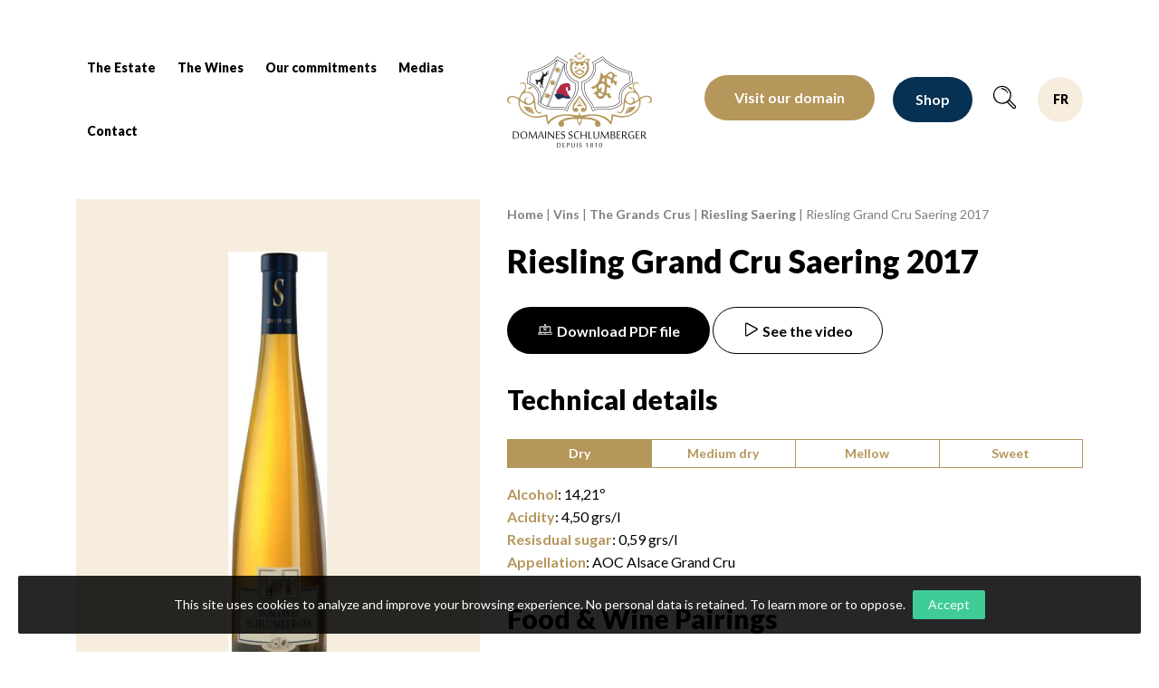

--- FILE ---
content_type: text/html; charset=UTF-8
request_url: https://www.domaines-schlumberger.com/wine/riesling-grand-cru-saering-2017/
body_size: 19282
content:
<!doctype html>
<html class="no-js" lang="en-US" >
<head profile="http://gmpg.org/xfn/11">
			
			
							
								<!-- Google Tag Manager [01] -->
				<script>(function(w,d,s,l,i){w[l]=w[l]||[];w[l].push({'gtm.start':
				new Date().getTime(),event:'gtm.js'});var f=d.getElementsByTagName(s)[0],
				j=d.createElement(s),dl=l!='dataLayer'?'&l='+l:'';j.async=true;j.src=
				'https://www.googletagmanager.com/gtm.js?id='+i+dl;f.parentNode.insertBefore(j,f);
				})(window,document,'script','dataLayer','GTM-MSJKNSS');</script>
				<!-- End Google Tag Manager [01] -->
				
			
			
	
	<title>Riesling Grand Cru Saering 2017 | Domaines Schlumberger</title>
	<meta http-equiv="Content-Type" content="text/html; charset=UTF-8" />
	<meta name="viewport" content="width=device-width, initial-scale=1.0" />
	<meta name="theme-color" content="#ffffff">
	<link rel="alternate" type="application/rss+xml" title="RSS 2.0" href="https://www.domaines-schlumberger.com/feed/" />
	<link rel="alternate" type="text/xml" title="RSS .92" href="https://www.domaines-schlumberger.com/feed/rss/" />
	<link rel="alternate" type="application/atom+xml" title="Atom 0.3" href="https://www.domaines-schlumberger.com/feed/atom/" />
	<meta name='robots' content='index, follow, max-image-preview:large, max-snippet:-1, max-video-preview:-1' />
	<style>img:is([sizes="auto" i], [sizes^="auto," i]) { contain-intrinsic-size: 3000px 1500px }</style>
	
	<!-- This site is optimized with the Yoast SEO plugin v26.7 - https://yoast.com/wordpress/plugins/seo/ -->
	<link rel="canonical" href="https://www.domaines-schlumberger.com/wine/riesling-grand-cru-saering-2017/" />
	<meta property="og:locale" content="en_US" />
	<meta property="og:type" content="article" />
	<meta property="og:title" content="Riesling Grand Cru Saering 2017" />
	<meta property="og:description" content="History First mentioned in 1250, the Saering plot escapes from the hill and extends like a peninsula on the plain, forming a sort of tongue of land in the form of [&hellip;]" />
	<meta property="og:url" content="https://www.domaines-schlumberger.com/wine/riesling-grand-cru-saering-2017/" />
	<meta property="og:site_name" content="Domaines Schlumberger" />
	<meta property="article:publisher" content="https://www.facebook.com/domainesschlumberger/" />
	<meta property="article:modified_time" content="2023-06-01T11:44:41+00:00" />
	<meta property="og:image" content="https://www.domaines-schlumberger.com/wp-inside/uploads/2020/04/riesling_gc_saering_2017-scaled.jpg" />
	<meta property="og:image:width" content="236" />
	<meta property="og:image:height" content="1080" />
	<meta property="og:image:type" content="image/jpeg" />
	<meta name="twitter:card" content="summary_large_image" />
	<meta name="twitter:label1" content="Est. reading time" />
	<meta name="twitter:data1" content="2 minutes" />
	<script type="application/ld+json" class="yoast-schema-graph">{"@context":"https://schema.org","@graph":[{"@type":"WebPage","@id":"https://www.domaines-schlumberger.com/wine/riesling-grand-cru-saering-2017/","url":"https://www.domaines-schlumberger.com/wine/riesling-grand-cru-saering-2017/","name":"Riesling Grand Cru Saering 2017","isPartOf":{"@id":"https://www.domaines-schlumberger.com/#website"},"primaryImageOfPage":{"@id":"https://www.domaines-schlumberger.com/wine/riesling-grand-cru-saering-2017/#primaryimage"},"image":{"@id":"https://www.domaines-schlumberger.com/wine/riesling-grand-cru-saering-2017/#primaryimage"},"thumbnailUrl":"https://www.domaines-schlumberger.com/wp-inside/uploads/2020/04/riesling_gc_saering_2017-scaled.jpg","datePublished":"2017-04-09T07:59:22+00:00","dateModified":"2023-06-01T11:44:41+00:00","breadcrumb":{"@id":"https://www.domaines-schlumberger.com/wine/riesling-grand-cru-saering-2017/#breadcrumb"},"inLanguage":"en-US","potentialAction":[{"@type":"ReadAction","target":["https://www.domaines-schlumberger.com/wine/riesling-grand-cru-saering-2017/"]}]},{"@type":"ImageObject","inLanguage":"en-US","@id":"https://www.domaines-schlumberger.com/wine/riesling-grand-cru-saering-2017/#primaryimage","url":"https://www.domaines-schlumberger.com/wp-inside/uploads/2020/04/riesling_gc_saering_2017-scaled.jpg","contentUrl":"https://www.domaines-schlumberger.com/wp-inside/uploads/2020/04/riesling_gc_saering_2017-scaled.jpg","width":236,"height":1080},{"@type":"BreadcrumbList","@id":"https://www.domaines-schlumberger.com/wine/riesling-grand-cru-saering-2017/#breadcrumb","itemListElement":[{"@type":"ListItem","position":1,"name":"Home","item":"https://www.domaines-schlumberger.com/"},{"@type":"ListItem","position":2,"name":"Vins","item":"https://www.domaines-schlumberger.com/wine/"},{"@type":"ListItem","position":3,"name":"The Grands Crus","item":"https://www.domaines-schlumberger.com/wines/ranges/the-grands-crus/"},{"@type":"ListItem","position":4,"name":"Riesling Saering","item":"https://www.domaines-schlumberger.com/wines/ranges/riesling-saering/"},{"@type":"ListItem","position":5,"name":"Riesling Grand Cru Saering 2017"}]},{"@type":"WebSite","@id":"https://www.domaines-schlumberger.com/#website","url":"https://www.domaines-schlumberger.com/","name":"Domaines Schlumberger","description":"Vignerons 100% récoltants depuis 1810","publisher":{"@id":"https://www.domaines-schlumberger.com/#organization"},"potentialAction":[{"@type":"SearchAction","target":{"@type":"EntryPoint","urlTemplate":"https://www.domaines-schlumberger.com/?s={search_term_string}"},"query-input":{"@type":"PropertyValueSpecification","valueRequired":true,"valueName":"search_term_string"}}],"inLanguage":"en-US"},{"@type":"Organization","@id":"https://www.domaines-schlumberger.com/#organization","name":"Domaines Schlumberger","url":"https://www.domaines-schlumberger.com/","logo":{"@type":"ImageObject","inLanguage":"en-US","@id":"https://www.domaines-schlumberger.com/#/schema/logo/image/","url":"https://www.domaines-schlumberger.com/wp-inside/uploads/2020/08/domaine-schlumberger-presentation.jpg","contentUrl":"https://www.domaines-schlumberger.com/wp-inside/uploads/2020/08/domaine-schlumberger-presentation.jpg","width":1200,"height":628,"caption":"Domaines Schlumberger"},"image":{"@id":"https://www.domaines-schlumberger.com/#/schema/logo/image/"},"sameAs":["https://www.facebook.com/domainesschlumberger/","https://instagram.com/domainesschlumberger","https://www.youtube.com/channel/UCFzoiWchOQM9wjDBVJFBd-A"]}]}</script>
	<!-- / Yoast SEO plugin. -->


<link rel='dns-prefetch' href='//challenges.cloudflare.com' />
<link rel='dns-prefetch' href='//ajax.googleapis.com' />

<link rel='stylesheet' id='wp-block-library-css' href='//www.domaines-schlumberger.com/wp-includes/css/dist/block-library/style.min.css?ver=2ade21837cba2b3bc0d047c70483fbd8' type='text/css' media='all' />
<style id='wp-block-library-theme-inline-css' type='text/css'>
.wp-block-audio :where(figcaption){color:#555;font-size:13px;text-align:center}.is-dark-theme .wp-block-audio :where(figcaption){color:#ffffffa6}.wp-block-audio{margin:0 0 1em}.wp-block-code{border:1px solid #ccc;border-radius:4px;font-family:Menlo,Consolas,monaco,monospace;padding:.8em 1em}.wp-block-embed :where(figcaption){color:#555;font-size:13px;text-align:center}.is-dark-theme .wp-block-embed :where(figcaption){color:#ffffffa6}.wp-block-embed{margin:0 0 1em}.blocks-gallery-caption{color:#555;font-size:13px;text-align:center}.is-dark-theme .blocks-gallery-caption{color:#ffffffa6}:root :where(.wp-block-image figcaption){color:#555;font-size:13px;text-align:center}.is-dark-theme :root :where(.wp-block-image figcaption){color:#ffffffa6}.wp-block-image{margin:0 0 1em}.wp-block-pullquote{border-bottom:4px solid;border-top:4px solid;color:currentColor;margin-bottom:1.75em}.wp-block-pullquote cite,.wp-block-pullquote footer,.wp-block-pullquote__citation{color:currentColor;font-size:.8125em;font-style:normal;text-transform:uppercase}.wp-block-quote{border-left:.25em solid;margin:0 0 1.75em;padding-left:1em}.wp-block-quote cite,.wp-block-quote footer{color:currentColor;font-size:.8125em;font-style:normal;position:relative}.wp-block-quote:where(.has-text-align-right){border-left:none;border-right:.25em solid;padding-left:0;padding-right:1em}.wp-block-quote:where(.has-text-align-center){border:none;padding-left:0}.wp-block-quote.is-large,.wp-block-quote.is-style-large,.wp-block-quote:where(.is-style-plain){border:none}.wp-block-search .wp-block-search__label{font-weight:700}.wp-block-search__button{border:1px solid #ccc;padding:.375em .625em}:where(.wp-block-group.has-background){padding:1.25em 2.375em}.wp-block-separator.has-css-opacity{opacity:.4}.wp-block-separator{border:none;border-bottom:2px solid;margin-left:auto;margin-right:auto}.wp-block-separator.has-alpha-channel-opacity{opacity:1}.wp-block-separator:not(.is-style-wide):not(.is-style-dots){width:100px}.wp-block-separator.has-background:not(.is-style-dots){border-bottom:none;height:1px}.wp-block-separator.has-background:not(.is-style-wide):not(.is-style-dots){height:2px}.wp-block-table{margin:0 0 1em}.wp-block-table td,.wp-block-table th{word-break:normal}.wp-block-table :where(figcaption){color:#555;font-size:13px;text-align:center}.is-dark-theme .wp-block-table :where(figcaption){color:#ffffffa6}.wp-block-video :where(figcaption){color:#555;font-size:13px;text-align:center}.is-dark-theme .wp-block-video :where(figcaption){color:#ffffffa6}.wp-block-video{margin:0 0 1em}:root :where(.wp-block-template-part.has-background){margin-bottom:0;margin-top:0;padding:1.25em 2.375em}
</style>
<style id='classic-theme-styles-inline-css' type='text/css'>
/*! This file is auto-generated */
.wp-block-button__link{color:#fff;background-color:#32373c;border-radius:9999px;box-shadow:none;text-decoration:none;padding:calc(.667em + 2px) calc(1.333em + 2px);font-size:1.125em}.wp-block-file__button{background:#32373c;color:#fff;text-decoration:none}
</style>
<style id='global-styles-inline-css' type='text/css'>
:root{--wp--preset--aspect-ratio--square: 1;--wp--preset--aspect-ratio--4-3: 4/3;--wp--preset--aspect-ratio--3-4: 3/4;--wp--preset--aspect-ratio--3-2: 3/2;--wp--preset--aspect-ratio--2-3: 2/3;--wp--preset--aspect-ratio--16-9: 16/9;--wp--preset--aspect-ratio--9-16: 9/16;--wp--preset--color--black: #000000;--wp--preset--color--cyan-bluish-gray: #abb8c3;--wp--preset--color--white: #ffffff;--wp--preset--color--pale-pink: #f78da7;--wp--preset--color--vivid-red: #cf2e2e;--wp--preset--color--luminous-vivid-orange: #ff6900;--wp--preset--color--luminous-vivid-amber: #fcb900;--wp--preset--color--light-green-cyan: #7bdcb5;--wp--preset--color--vivid-green-cyan: #00d084;--wp--preset--color--pale-cyan-blue: #8ed1fc;--wp--preset--color--vivid-cyan-blue: #0693e3;--wp--preset--color--vivid-purple: #9b51e0;--wp--preset--gradient--vivid-cyan-blue-to-vivid-purple: linear-gradient(135deg,rgba(6,147,227,1) 0%,rgb(155,81,224) 100%);--wp--preset--gradient--light-green-cyan-to-vivid-green-cyan: linear-gradient(135deg,rgb(122,220,180) 0%,rgb(0,208,130) 100%);--wp--preset--gradient--luminous-vivid-amber-to-luminous-vivid-orange: linear-gradient(135deg,rgba(252,185,0,1) 0%,rgba(255,105,0,1) 100%);--wp--preset--gradient--luminous-vivid-orange-to-vivid-red: linear-gradient(135deg,rgba(255,105,0,1) 0%,rgb(207,46,46) 100%);--wp--preset--gradient--very-light-gray-to-cyan-bluish-gray: linear-gradient(135deg,rgb(238,238,238) 0%,rgb(169,184,195) 100%);--wp--preset--gradient--cool-to-warm-spectrum: linear-gradient(135deg,rgb(74,234,220) 0%,rgb(151,120,209) 20%,rgb(207,42,186) 40%,rgb(238,44,130) 60%,rgb(251,105,98) 80%,rgb(254,248,76) 100%);--wp--preset--gradient--blush-light-purple: linear-gradient(135deg,rgb(255,206,236) 0%,rgb(152,150,240) 100%);--wp--preset--gradient--blush-bordeaux: linear-gradient(135deg,rgb(254,205,165) 0%,rgb(254,45,45) 50%,rgb(107,0,62) 100%);--wp--preset--gradient--luminous-dusk: linear-gradient(135deg,rgb(255,203,112) 0%,rgb(199,81,192) 50%,rgb(65,88,208) 100%);--wp--preset--gradient--pale-ocean: linear-gradient(135deg,rgb(255,245,203) 0%,rgb(182,227,212) 50%,rgb(51,167,181) 100%);--wp--preset--gradient--electric-grass: linear-gradient(135deg,rgb(202,248,128) 0%,rgb(113,206,126) 100%);--wp--preset--gradient--midnight: linear-gradient(135deg,rgb(2,3,129) 0%,rgb(40,116,252) 100%);--wp--preset--font-size--small: 13px;--wp--preset--font-size--medium: 20px;--wp--preset--font-size--large: 36px;--wp--preset--font-size--x-large: 42px;--wp--preset--spacing--20: 0.44rem;--wp--preset--spacing--30: 0.67rem;--wp--preset--spacing--40: 1rem;--wp--preset--spacing--50: 1.5rem;--wp--preset--spacing--60: 2.25rem;--wp--preset--spacing--70: 3.38rem;--wp--preset--spacing--80: 5.06rem;--wp--preset--shadow--natural: 6px 6px 9px rgba(0, 0, 0, 0.2);--wp--preset--shadow--deep: 12px 12px 50px rgba(0, 0, 0, 0.4);--wp--preset--shadow--sharp: 6px 6px 0px rgba(0, 0, 0, 0.2);--wp--preset--shadow--outlined: 6px 6px 0px -3px rgba(255, 255, 255, 1), 6px 6px rgba(0, 0, 0, 1);--wp--preset--shadow--crisp: 6px 6px 0px rgba(0, 0, 0, 1);}:where(.is-layout-flex){gap: 0.5em;}:where(.is-layout-grid){gap: 0.5em;}body .is-layout-flex{display: flex;}.is-layout-flex{flex-wrap: wrap;align-items: center;}.is-layout-flex > :is(*, div){margin: 0;}body .is-layout-grid{display: grid;}.is-layout-grid > :is(*, div){margin: 0;}:where(.wp-block-columns.is-layout-flex){gap: 2em;}:where(.wp-block-columns.is-layout-grid){gap: 2em;}:where(.wp-block-post-template.is-layout-flex){gap: 1.25em;}:where(.wp-block-post-template.is-layout-grid){gap: 1.25em;}.has-black-color{color: var(--wp--preset--color--black) !important;}.has-cyan-bluish-gray-color{color: var(--wp--preset--color--cyan-bluish-gray) !important;}.has-white-color{color: var(--wp--preset--color--white) !important;}.has-pale-pink-color{color: var(--wp--preset--color--pale-pink) !important;}.has-vivid-red-color{color: var(--wp--preset--color--vivid-red) !important;}.has-luminous-vivid-orange-color{color: var(--wp--preset--color--luminous-vivid-orange) !important;}.has-luminous-vivid-amber-color{color: var(--wp--preset--color--luminous-vivid-amber) !important;}.has-light-green-cyan-color{color: var(--wp--preset--color--light-green-cyan) !important;}.has-vivid-green-cyan-color{color: var(--wp--preset--color--vivid-green-cyan) !important;}.has-pale-cyan-blue-color{color: var(--wp--preset--color--pale-cyan-blue) !important;}.has-vivid-cyan-blue-color{color: var(--wp--preset--color--vivid-cyan-blue) !important;}.has-vivid-purple-color{color: var(--wp--preset--color--vivid-purple) !important;}.has-black-background-color{background-color: var(--wp--preset--color--black) !important;}.has-cyan-bluish-gray-background-color{background-color: var(--wp--preset--color--cyan-bluish-gray) !important;}.has-white-background-color{background-color: var(--wp--preset--color--white) !important;}.has-pale-pink-background-color{background-color: var(--wp--preset--color--pale-pink) !important;}.has-vivid-red-background-color{background-color: var(--wp--preset--color--vivid-red) !important;}.has-luminous-vivid-orange-background-color{background-color: var(--wp--preset--color--luminous-vivid-orange) !important;}.has-luminous-vivid-amber-background-color{background-color: var(--wp--preset--color--luminous-vivid-amber) !important;}.has-light-green-cyan-background-color{background-color: var(--wp--preset--color--light-green-cyan) !important;}.has-vivid-green-cyan-background-color{background-color: var(--wp--preset--color--vivid-green-cyan) !important;}.has-pale-cyan-blue-background-color{background-color: var(--wp--preset--color--pale-cyan-blue) !important;}.has-vivid-cyan-blue-background-color{background-color: var(--wp--preset--color--vivid-cyan-blue) !important;}.has-vivid-purple-background-color{background-color: var(--wp--preset--color--vivid-purple) !important;}.has-black-border-color{border-color: var(--wp--preset--color--black) !important;}.has-cyan-bluish-gray-border-color{border-color: var(--wp--preset--color--cyan-bluish-gray) !important;}.has-white-border-color{border-color: var(--wp--preset--color--white) !important;}.has-pale-pink-border-color{border-color: var(--wp--preset--color--pale-pink) !important;}.has-vivid-red-border-color{border-color: var(--wp--preset--color--vivid-red) !important;}.has-luminous-vivid-orange-border-color{border-color: var(--wp--preset--color--luminous-vivid-orange) !important;}.has-luminous-vivid-amber-border-color{border-color: var(--wp--preset--color--luminous-vivid-amber) !important;}.has-light-green-cyan-border-color{border-color: var(--wp--preset--color--light-green-cyan) !important;}.has-vivid-green-cyan-border-color{border-color: var(--wp--preset--color--vivid-green-cyan) !important;}.has-pale-cyan-blue-border-color{border-color: var(--wp--preset--color--pale-cyan-blue) !important;}.has-vivid-cyan-blue-border-color{border-color: var(--wp--preset--color--vivid-cyan-blue) !important;}.has-vivid-purple-border-color{border-color: var(--wp--preset--color--vivid-purple) !important;}.has-vivid-cyan-blue-to-vivid-purple-gradient-background{background: var(--wp--preset--gradient--vivid-cyan-blue-to-vivid-purple) !important;}.has-light-green-cyan-to-vivid-green-cyan-gradient-background{background: var(--wp--preset--gradient--light-green-cyan-to-vivid-green-cyan) !important;}.has-luminous-vivid-amber-to-luminous-vivid-orange-gradient-background{background: var(--wp--preset--gradient--luminous-vivid-amber-to-luminous-vivid-orange) !important;}.has-luminous-vivid-orange-to-vivid-red-gradient-background{background: var(--wp--preset--gradient--luminous-vivid-orange-to-vivid-red) !important;}.has-very-light-gray-to-cyan-bluish-gray-gradient-background{background: var(--wp--preset--gradient--very-light-gray-to-cyan-bluish-gray) !important;}.has-cool-to-warm-spectrum-gradient-background{background: var(--wp--preset--gradient--cool-to-warm-spectrum) !important;}.has-blush-light-purple-gradient-background{background: var(--wp--preset--gradient--blush-light-purple) !important;}.has-blush-bordeaux-gradient-background{background: var(--wp--preset--gradient--blush-bordeaux) !important;}.has-luminous-dusk-gradient-background{background: var(--wp--preset--gradient--luminous-dusk) !important;}.has-pale-ocean-gradient-background{background: var(--wp--preset--gradient--pale-ocean) !important;}.has-electric-grass-gradient-background{background: var(--wp--preset--gradient--electric-grass) !important;}.has-midnight-gradient-background{background: var(--wp--preset--gradient--midnight) !important;}.has-small-font-size{font-size: var(--wp--preset--font-size--small) !important;}.has-medium-font-size{font-size: var(--wp--preset--font-size--medium) !important;}.has-large-font-size{font-size: var(--wp--preset--font-size--large) !important;}.has-x-large-font-size{font-size: var(--wp--preset--font-size--x-large) !important;}
:where(.wp-block-post-template.is-layout-flex){gap: 1.25em;}:where(.wp-block-post-template.is-layout-grid){gap: 1.25em;}
:where(.wp-block-columns.is-layout-flex){gap: 2em;}:where(.wp-block-columns.is-layout-grid){gap: 2em;}
:root :where(.wp-block-pullquote){font-size: 1.5em;line-height: 1.6;}
</style>
<link rel='stylesheet' id='skp-rgpd-css' href='//www.domaines-schlumberger.com/wp-inside/plugins/skp-rgpd/css/skp-rgpd.css?ver=2ade21837cba2b3bc0d047c70483fbd8' type='text/css' media='all' />
<link rel='stylesheet' id='css-plugin-slick-css' href='//www.domaines-schlumberger.com/wp-inside/themes/domaines-schlumberger.fr/assets/components/slick-carousel/slick/slick.css?ver=2ade21837cba2b3bc0d047c70483fbd8' type='text/css' media='all' />
<link rel='stylesheet' id='css-plugin-slick-theme-css' href='//www.domaines-schlumberger.com/wp-inside/themes/domaines-schlumberger.fr/assets/components/slick-carousel/slick/slick-theme.css?ver=2ade21837cba2b3bc0d047c70483fbd8' type='text/css' media='all' />
<link rel='stylesheet' id='css-plugin-swipebox-css' href='//www.domaines-schlumberger.com/wp-inside/themes/domaines-schlumberger.fr/assets/plugins/swipebox/src/css/swipebox.min.css?ver=2ade21837cba2b3bc0d047c70483fbd8' type='text/css' media='all' />
<link rel='stylesheet' id='css-plugin-aos-css' href='//www.domaines-schlumberger.com/wp-inside/themes/domaines-schlumberger.fr/assets/components/aos/dist/aos.css?ver=2ade21837cba2b3bc0d047c70483fbd8' type='text/css' media='all' />
<link rel='stylesheet' id='css-themesite-css' href='//www.domaines-schlumberger.com/wp-inside/themes/domaines-schlumberger.fr/assets/stylesheets/styles.css?ver=1745419099' type='text/css' media='all' />
<script type="text/javascript" src="//ajax.googleapis.com/ajax/libs/jquery/3.2.1/jquery.min.js?ver=3.2.1" id="jquery-js"></script>
<script type="text/javascript" id="wpml-xdomain-data-js-extra">
/* <![CDATA[ */
var wpml_xdomain_data = {"css_selector":"wpml-ls-item","ajax_url":"https:\/\/www.domaines-schlumberger.com\/wp-admin\/admin-ajax.php","current_lang":"en","_nonce":"c4a7d14846"};
/* ]]> */
</script>
<script type="text/javascript" src="//www.domaines-schlumberger.com/wp-inside/plugins/sitepress-multilingual-cms/res/js/xdomain-data.js?ver=486900" id="wpml-xdomain-data-js" defer="defer" data-wp-strategy="defer"></script>
<link rel="https://api.w.org/" href="https://www.domaines-schlumberger.com/wp-json/" /><link rel="alternate" title="JSON" type="application/json" href="https://www.domaines-schlumberger.com/wp-json/wp/v2/vin/5077" /><link rel="alternate" title="oEmbed (JSON)" type="application/json+oembed" href="https://www.domaines-schlumberger.com/wp-json/oembed/1.0/embed?url=https%3A%2F%2Fwww.domaines-schlumberger.com%2Fwine%2Friesling-grand-cru-saering-2017%2F" />
<link rel="alternate" title="oEmbed (XML)" type="text/xml+oembed" href="https://www.domaines-schlumberger.com/wp-json/oembed/1.0/embed?url=https%3A%2F%2Fwww.domaines-schlumberger.com%2Fwine%2Friesling-grand-cru-saering-2017%2F&#038;format=xml" />
<meta name="generator" content="WPML ver:4.8.6 stt:1,4;" />

	<!--[if IE]>
	<link rel="shortcut icon" type="image/x-icon" href="//www.domaines-schlumberger.com/wp-inside/themes/domaines-schlumberger.fr/assets/images/icons/favicon.ico" />
	<![endif]-->
	<link rel="icon" type="image/png" href="//www.domaines-schlumberger.com/wp-inside/themes/domaines-schlumberger.fr/assets/images/icons/favicon.png">

	<!--[if lt IE 9]>
		<script src="//html5shim.googlecode.com/svn/trunk/html5.js"></script>
	<![endif]-->

	<noscript>
	<style>.splashscreen { display:none!important; }</style>
	</noscript>

			
				
	<meta name="generator" content="WP Rocket 3.20.3" data-wpr-features="wpr_preload_links wpr_desktop" /></head>

<body class="wp-singular vin-template-default single single-vin postid-5077 wp-theme-domaines-schlumbergerfr  multilingual en">
			
					
			
						<!-- Google Tag Manager (noscript) [01] -->
			<noscript><iframe src="https://www.googletagmanager.com/ns.html?id=GTM-MSJKNSS" height="0" width="0" style="display:none;visibility:hidden"></iframe></noscript>
			<!-- End Google Tag Manager (noscript) [01] -->
			
					
	
		<div data-rocket-location-hash="6e2ad4eb664d6c67195c7d42664c4fb6" id="oldbrowsernotice"></div>
	<!--[if lte IE 8]>
	<div class="oldbrowser"><div class="oldbrowser-popin"><div class="oldbrowser-msg wig-content"><div class="h2">Obsolete browser</div><p>The browser you are currently using is out of date. It has <strong>security vulnerabilities</strong> and may not display certain features of this website.<br /> <a href="http://browsehappy.com/" rel="nofollow noopener" target="_blank">Find out how to update your browser</a></p><div><div><div>	<![endif]-->
		
	<div data-rocket-location-hash="908f36cb50d8562f4ef804141c0cc0e8" id="global" class="globalsite">
		
		<div data-rocket-location-hash="2c640f295e555b5f85d7bbd2e07cdbb2" class="splashscreen fadeout">
	<div data-rocket-location-hash="a8fb0fb4981234a2428e9d8772754e0b" class="splashscreen-container">
		
		<div class="splashscreen-loaderbox">
			
			<div class="splashscreen-logo">
				
<a class="logo-site" href="https://www.domaines-schlumberger.com" title="Domaines Schlumberger">	<span class="show-for-sr show-for-print"><img src="//www.domaines-schlumberger.com/wp-inside/themes/domaines-schlumberger.fr/assets/images/logo-domaines-schlumberger-200x130.png" alt="Domaines Schlumberger"></span>
	<span class="show-for-sr">Domaines Schlumberger Vignerons 100% récoltants depuis 1810</span>
</a>			</div>


			<div class="splashscreen-loader-wine">
							<div class="wine-bottle">
					<div class="wave wave1"></div>
					<div class="wave wave2"></div>
				</div>
			</div>

		</div>

	</div>
</div>

		<div class="off-canvas-wrapper">

	<nav class="off-canvas position-left bg-is-dark" id="menusite-off-canvas" data-off-canvas data-auto-focus="false" role="navigation">

	<div class="ofc-top">
				<a class="headersite-shop-btn" href="http://www.boutique-schlumberger.fr/" title="" target="_blank">
			Shop		</a>
		
				<a class="search-screenloom-openbutton btn-focusinput" href="#" data-toggle="searchscreenloom icoburger" data-close>
	<i class="skf-search"></i>
</a>
		
								<div class="menu-wpml-switch">
		<div class="menu-wpml-switch-box">

												<a href="https://www.domaines-schlumberger.fr/vin/riesling-grand-cru-saering-2017/" class="menu-wpml-switch-link" title="Français">
						<span class="menu-wpml-switch-linktxt">
							fr													</span>
					</a>
														
		</div>
	</div>
				</div>

	<ul id="menu-header-en" class="vertical menu" data-parent-link="true" data-accordion-menu><li id="menu-item-1614" class="menu-item menu-item-type-post_type menu-item-object-page menu-item-has-children menu-item-1614"><a href="https://www.domaines-schlumberger.com/the-estate/">The Estate</a>
<ul class="vertical nested menu">
	<li id="menu-item-1641" class="menu-item menu-item-type-post_type menu-item-object-page menu-item-1641"><a href="https://www.domaines-schlumberger.com/the-estate/the-team/">The Team</a></li>
	<li id="menu-item-1616" class="menu-item menu-item-type-post_type menu-item-object-page menu-item-1616"><a href="https://www.domaines-schlumberger.com/the-estate/the-vineyard-and-its-terroirs/">The vineyard and its terroirs</a></li>
	<li id="menu-item-1624" class="menu-item menu-item-type-post_type menu-item-object-page menu-item-1624"><a href="https://www.domaines-schlumberger.com/the-estate/the-cellar/">The cellar</a></li>
	<li id="menu-item-1625" class="menu-item menu-item-type-post_type menu-item-object-page menu-item-1625"><a href="https://www.domaines-schlumberger.com/the-estate/history/">History</a></li>
	<li id="menu-item-9136" class="menu-item menu-item-type-post_type_archive menu-item-object-review menu-item-9136"><a href="https://www.domaines-schlumberger.com/review/">Reviews</a></li>
</ul>
</li>
<li id="menu-item-1642" class="menu-item menu-item-type-post_type_archive menu-item-object-vin menu-item-has-children menu-item-1642"><a href="https://www.domaines-schlumberger.com/wine/">The Wines</a>
<ul class="vertical nested menu">
	<li id="menu-item-9109" class="menu-item menu-item-type-taxonomy menu-item-object-gamme_de_vin menu-item-9109"><a href="https://www.domaines-schlumberger.com/wines/ranges/the-collections/">The Collections</a></li>
	<li id="menu-item-9110" class="menu-item menu-item-type-taxonomy menu-item-object-gamme_de_vin current-vin-ancestor current-menu-parent current-vin-parent menu-item-9110"><a href="https://www.domaines-schlumberger.com/wines/ranges/the-grands-crus/">The Grands Crus</a></li>
	<li id="menu-item-9111" class="menu-item menu-item-type-taxonomy menu-item-object-gamme_de_vin menu-item-9111"><a href="https://www.domaines-schlumberger.com/wines/ranges/the-princes-abbes/">The Princes Abbés</a></li>
	<li id="menu-item-9108" class="menu-item menu-item-type-taxonomy menu-item-object-gamme_de_vin menu-item-9108"><a href="https://www.domaines-schlumberger.com/wines/ranges/the-lieux-dits/">Lieux-Dits</a></li>
	<li id="menu-item-9132" class="menu-item menu-item-type-custom menu-item-object-custom menu-item-9132"><a href="https://www.domaines-schlumberger.com/wine/?food-wine-pairings">Food &#038; Wine pairings</a></li>
	<li id="menu-item-9065" class="menu-item menu-item-type-post_type_archive menu-item-object-distributeur menu-item-9065"><a href="https://www.domaines-schlumberger.com/distributor/">Distributors</a></li>
</ul>
</li>
<li id="menu-item-16546" class="menu-item menu-item-type-post_type menu-item-object-page menu-item-has-children menu-item-16546"><a href="https://www.domaines-schlumberger.com/the-estate/our-commitments/">Our commitments</a>
<ul class="vertical nested menu">
	<li id="menu-item-16544" class="menu-item menu-item-type-post_type menu-item-object-page menu-item-16544"><a href="https://www.domaines-schlumberger.com/the-estate/our-commitments/innovations/">Innovations</a></li>
	<li id="menu-item-17456" class="menu-item menu-item-type-post_type menu-item-object-page menu-item-17456"><a href="https://www.domaines-schlumberger.com/the-estate/our-commitments/landscape-heritage/">Landscape heritage</a></li>
</ul>
</li>
<li id="menu-item-1643" class="menu-item menu-item-type-post_type_archive menu-item-object-media menu-item-has-children menu-item-1643"><a href="https://www.domaines-schlumberger.com/medias/">Medias</a>
<ul class="vertical nested menu">
	<li id="menu-item-9128" class="menu-item menu-item-type-post_type menu-item-object-media menu-item-9128"><a href="https://www.domaines-schlumberger.com/medias/photos/">Photos</a></li>
	<li id="menu-item-9304" class="menu-item menu-item-type-post_type menu-item-object-media menu-item-9304"><a href="https://www.domaines-schlumberger.com/medias/videos/">Videos</a></li>
	<li id="menu-item-9129" class="menu-item menu-item-type-post_type_archive menu-item-object-revue menu-item-9129"><a href="https://www.domaines-schlumberger.com/press-release/">Press releases</a></li>
</ul>
</li>
<li id="menu-item-1657" class="menu-item menu-item-type-post_type menu-item-object-page menu-item-1657"><a href="https://www.domaines-schlumberger.com/contact/">Contact</a></li>
</ul>
		<div class="ofc-bottom" style="margin-top:1rem;">
		<a class="off-canvas-visite button" href="https://www.domaines-schlumberger.com/visit-our-estate/" title="Visit our estate">
			<span class="off-canvas-visite-txt">Visit our domain</span>
		</a>
	</div>
	
</nav>

	<div class="off-canvas-content" data-off-canvas-content>

		<span id="backtotop" class="backtop-target"></span>



		
		<div id="global-header">

			
			
<header class="headersite fixed" role="banner">

	<div class="headersite-inner zone-header">


		<nav id="site-navigation" class="headersite-nav headersite-main menusite-horizontal-classic main-navigation" role="navigation">
			<div class="row collapse mw-1700">
				<div class="columns large-12 headersite-col">

					<div class="title-bar headersite-nav-titlebar hide-for-menubreak" data-hide-for="menubreak">
	<div class="title-bar-title">
		
<a class="logo-site" href="https://www.domaines-schlumberger.com" title="Domaines Schlumberger">	<span class="show-for-sr show-for-print"><img src="//www.domaines-schlumberger.com/wp-inside/themes/domaines-schlumberger.fr/assets/images/logo-domaines-schlumberger-200x130.png" alt="Domaines Schlumberger"></span>
	<span class="show-for-sr">Domaines Schlumberger Vignerons 100% récoltants depuis 1810</span>
</a>	</div>

	<button id="icoburger" class="menu-icoburger hamburger hamburger--slider" type="button" data-toggle="icoburger menusite-off-canvas" data-toggler=".is-active">
		<div class="hamburger-box">
			<div class="hamburger-inner">
				<span class="show-for-sr">Menu</span>
			</div>
		</div>
	</button>

</div>

					<div id="menusite-topbar" class="top-bar headersite-main-topbar">

						<div class="headersite-tbl top-bar-left show-for-menubreak">
							<ul id="menu-header-en-1" class="menu vertical menubreak-horizontal" data-back-button="<li class='js-drilldown-back'><a><i class='sf sf-arrow-light-left'></i> Retour</a></li>" data-parent-link="true" data-responsive-menu="drilldown menubreak-dropdown" ><li class="menu-item menu-item-type-post_type menu-item-object-page menu-item-has-children menu-item-1614"><a href="https://www.domaines-schlumberger.com/the-estate/">The Estate</a>
<ul class="submenu menu vertical" data-submenu>
	<li class="menu-item menu-item-type-post_type menu-item-object-page menu-item-1641"><a href="https://www.domaines-schlumberger.com/the-estate/the-team/">The Team</a></li>
	<li class="menu-item menu-item-type-post_type menu-item-object-page menu-item-1616"><a href="https://www.domaines-schlumberger.com/the-estate/the-vineyard-and-its-terroirs/">The vineyard and its terroirs</a></li>
	<li class="menu-item menu-item-type-post_type menu-item-object-page menu-item-1624"><a href="https://www.domaines-schlumberger.com/the-estate/the-cellar/">The cellar</a></li>
	<li class="menu-item menu-item-type-post_type menu-item-object-page menu-item-1625"><a href="https://www.domaines-schlumberger.com/the-estate/history/">History</a></li>
	<li class="menu-item menu-item-type-post_type_archive menu-item-object-review menu-item-9136"><a href="https://www.domaines-schlumberger.com/review/">Reviews</a></li>
</ul>
</li>
<li class="menu-item menu-item-type-post_type_archive menu-item-object-vin menu-item-has-children menu-item-1642"><a href="https://www.domaines-schlumberger.com/wine/">The Wines</a>
<ul class="submenu menu vertical" data-submenu>
	<li class="menu-item menu-item-type-taxonomy menu-item-object-gamme_de_vin menu-item-9109"><a href="https://www.domaines-schlumberger.com/wines/ranges/the-collections/">The Collections</a></li>
	<li class="menu-item menu-item-type-taxonomy menu-item-object-gamme_de_vin current-vin-ancestor current-menu-parent current-vin-parent menu-item-9110"><a href="https://www.domaines-schlumberger.com/wines/ranges/the-grands-crus/">The Grands Crus</a></li>
	<li class="menu-item menu-item-type-taxonomy menu-item-object-gamme_de_vin menu-item-9111"><a href="https://www.domaines-schlumberger.com/wines/ranges/the-princes-abbes/">The Princes Abbés</a></li>
	<li class="menu-item menu-item-type-taxonomy menu-item-object-gamme_de_vin menu-item-9108"><a href="https://www.domaines-schlumberger.com/wines/ranges/the-lieux-dits/">Lieux-Dits</a></li>
	<li class="menu-item menu-item-type-custom menu-item-object-custom menu-item-9132"><a href="https://www.domaines-schlumberger.com/wine/?food-wine-pairings">Food &#038; Wine pairings</a></li>
	<li class="menu-item menu-item-type-post_type_archive menu-item-object-distributeur menu-item-9065"><a href="https://www.domaines-schlumberger.com/distributor/">Distributors</a></li>
</ul>
</li>
<li class="menu-item menu-item-type-post_type menu-item-object-page menu-item-has-children menu-item-16546"><a href="https://www.domaines-schlumberger.com/the-estate/our-commitments/">Our commitments</a>
<ul class="submenu menu vertical" data-submenu>
	<li class="menu-item menu-item-type-post_type menu-item-object-page menu-item-16544"><a href="https://www.domaines-schlumberger.com/the-estate/our-commitments/innovations/">Innovations</a></li>
	<li class="menu-item menu-item-type-post_type menu-item-object-page menu-item-17456"><a href="https://www.domaines-schlumberger.com/the-estate/our-commitments/landscape-heritage/">Landscape heritage</a></li>
</ul>
</li>
<li class="menu-item menu-item-type-post_type_archive menu-item-object-media menu-item-has-children menu-item-1643"><a href="https://www.domaines-schlumberger.com/medias/">Medias</a>
<ul class="submenu menu vertical" data-submenu>
	<li class="menu-item menu-item-type-post_type menu-item-object-media menu-item-9128"><a href="https://www.domaines-schlumberger.com/medias/photos/">Photos</a></li>
	<li class="menu-item menu-item-type-post_type menu-item-object-media menu-item-9304"><a href="https://www.domaines-schlumberger.com/medias/videos/">Videos</a></li>
	<li class="menu-item menu-item-type-post_type_archive menu-item-object-revue menu-item-9129"><a href="https://www.domaines-schlumberger.com/press-release/">Press releases</a></li>
</ul>
</li>
<li class="menu-item menu-item-type-post_type menu-item-object-page menu-item-1657"><a href="https://www.domaines-schlumberger.com/contact/">Contact</a></li>
</ul>						</div>

						<div class="headersite-tbm top-bar-middle show-for-menubreak">
							
<a class="logo-site" href="https://www.domaines-schlumberger.com" title="Domaines Schlumberger">	<span class="show-for-sr show-for-print"><img src="//www.domaines-schlumberger.com/wp-inside/themes/domaines-schlumberger.fr/assets/images/logo-domaines-schlumberger-200x130.png" alt="Domaines Schlumberger"></span>
	<span class="show-for-sr">Domaines Schlumberger Vignerons 100% récoltants depuis 1810</span>
</a>						</div>

						<div class="headersite-tbr top-bar-right">
							<div class="bar">
																<div class="bar-item">
									<a class="headersite-visite button" href="https://www.domaines-schlumberger.com/visit-our-estate/" title="Visit our estate">
										<i class="headersite-visite-ico skf-location"></i>
										<span class="headersite-visite-txt">Visit our domain</span>
									</a>
								</div>
								
																<div class="bar-item">
									<a class="headersite-shop-btn" href="http://www.boutique-schlumberger.fr/" title="" target="_blank">
										Shop									</a>
								</div>
								
								<div class="bar-item">
									<a class="search-screenloom-openbutton btn-focusinput" href="#" data-toggle="searchscreenloom">
	<i class="skf-search"></i>
</a>
								</div>

																				<div class="menu-wpml-switch">
		<div class="menu-wpml-switch-box">

												<a href="https://www.domaines-schlumberger.fr/vin/riesling-grand-cru-saering-2017/" class="menu-wpml-switch-link" title="Français">
						<span class="menu-wpml-switch-linktxt">
							fr													</span>
					</a>
														
		</div>
	</div>
									
							</div>
						</div>

					</div>

				</div>
			</div>
		</nav>

	</div>

</header> 
			
		</div>

		<div id="global-main">
			<div id="main" class="mainsite">

<section id="content" class="section pagesite single postdetail">
	

				<article id="post-5077" class="pagecontent zones singlecontent post-5077 vin type-vin status-publish has-post-thumbnail hentry accords_mets_vins-asian-food accords_mets_vins-cocked-fishes accords_mets_vins-hors-doeuvre-salad accords_mets_vins-raw-and-smoked-fishes accords_mets_vins-seafood accords_mets_vins-soft-cheese gamme_de_vin-riesling-saering gamme_de_vin-the-grands-crus wp-sticky" role="main">

									<header class="zone pagebanner vinbanner">
						<div class="zone-block pagebanner-block alignwide">
							<div class="row collapse">
								<div class="columns large-12">


									<div class="row" data-equalizer data-equalize-on="large">
										<div class="columns large-7 large-push-5" data-equalizer-watch>
											<div class="columns-inner">

												<div class="pagebanner-content vinbanner-content">
													<div class="section section-breadcrumb">
	<div class="row">
		<div class="large-12 columns">
			<div class="maxwidth-content">

				<div class="breadcrumb-box">
											<div id="breadcrumbs" class="breadcrumb"><p class="breadcrumb-title show-for-sr">Breadcrumb:</p><span><span><a href="https://www.domaines-schlumberger.com/">Home</a></span> | <span><a href="https://www.domaines-schlumberger.com/wine/">Vins</a></span> | <span><a href="https://www.domaines-schlumberger.com/wines/ranges/the-grands-crus/">The Grands Crus</a></span> | <span><a href="https://www.domaines-schlumberger.com/wines/ranges/riesling-saering/">Riesling Saering</a></span> | <span class="breadcrumb_last" aria-current="page">Riesling Grand Cru Saering 2017</span></span></div>
									</div>

			</div>
		</div>
	</div>
</div>

													<h1 class="pagebanner-title titlepage vinbanner-title">
														Riesling Grand Cru Saering 2017													</h1>

																											<p class="vinbanner-vin-linkfile-box">
																															<a class="vinbanner-vin-linkfile button black" href="https://www.domaines-schlumberger.com/wp-inside/uploads/2020/04/risa_gb17.pdf"
																	title="Riesling Grand Cru Saering 2017" target="_blank">
																	<i class="vinbanner-vin-linkfile-ico skf-download"></i>
																	Download PDF file																</a>
															
																															<a class="vinbanner-vin-linkvideo button black outline" href="https://youtu.be/uTNY2tVZqf0"
																	title="Video presentation : Riesling Grand Cru Saering 2017"
																	target="_blank">
																	<i class="vinbanner-vin-linkvideo-ico skf-play-roundline"></i>
																	See the video																</a>
																													</p>
													

													<div class="row">
														<div class="columns vinbanner-desc large-12">

																															<div class="vinbanner-data">

																	<h3 class="vinbanner-data-title">Technical details</h3>

																																			<p class="show-for-sr">Type of wine:</p>
																		<ul class="vinbanner-data-types">
																																																																																<li class="vinbanner-data-type is-active">
																						<strong>																						Dry																						</strong>																					</li>
																																																																																																				<li class="vinbanner-data-type">
																																												Medium dry																																											</li>
																																																																																																				<li class="vinbanner-data-type">
																																												Mellow																																											</li>
																																																																																																				<li class="vinbanner-data-type">
																																												Sweet																																											</li>
																																																									</ul>
																	
																																			<ul class="vinbanner-data-specs">
																																							<li class="vinbanner-data-spec">
																					<span class="vinbanner-data-spec-label">Alcohol</span><span
																						class="doubledots">:</span> <span
																						class="vinbanner-data-spec-value">14,21</span><span
																						class="vinbanner-data-spec-unit">&ordm;</span>
																				</li>
																																																										<li class="vinbanner-data-spec">
																					<span class="vinbanner-data-spec-label">Acidity</span><span
																						class="doubledots">:</span> <span
																						class="vinbanner-data-spec-value">4,50</span>
																					<span class="vinbanner-data-spec-unit">grs/l</span>
																				</li>
																																																										<li class="vinbanner-data-spec">
																					<span
																						class="vinbanner-data-spec-label">Resisdual sugar</span><span
																						class="doubledots">:</span> <span
																						class="vinbanner-data-spec-value">0,59</span>
																					<span class="vinbanner-data-spec-unit">grs/l</span>
																				</li>
																																																										<li class="vinbanner-data-spec">
																					<span class="vinbanner-data-spec-label">Appellation</span><span
																						class="doubledots">:</span> <span
																						class="vinbanner-data-spec-value">AOC Alsace Grand Cru</span>
																				</li>
																																					</ul>
																	
																</div>
															
																															<div class="vinbanner-gastronomie">

																	<h3 class="vinbanner-gastronomie-title">Food & Wine Pairings</h3>
																																			<ul class="vinbanner-mets-resume">
																																																																																<li class="vinbanner-met-item">
																						<a href="https://www.domaines-schlumberger.com/wines/food-wine-pairings/hors-doeuvre-salad/">
																							Hors d'œuvre / Salad																						</a>
																					</li>
																																																																																																				<li class="vinbanner-met-item">
																						<a href="https://www.domaines-schlumberger.com/wines/food-wine-pairings/seafood/">
																							Seafood																						</a>
																					</li>
																																																																																																				<li class="vinbanner-met-item">
																						<a href="https://www.domaines-schlumberger.com/wines/food-wine-pairings/raw-and-smoked-fishes/">
																							Raw and smoked fishes																						</a>
																					</li>
																																																																																																				<li class="vinbanner-met-item">
																						<a href="https://www.domaines-schlumberger.com/wines/food-wine-pairings/cocked-fishes/">
																							Cocked fishes																						</a>
																					</li>
																																																									</ul>
																	
																																			<p class="vinbanner-gastronomie-resume">Saline notes reveal the marine character of these wines. They have a salivating character, and length.</p>
																	
																																			<p class="vinbanner-gastronomie-morelinkbox">
																			<a class="vinbanner-gastronomie-morelink" href="#gastronomy" data-smooth-scroll
																				data-animation-easing="swing">
																				<span
																					class="vinbanner-gastronomie-morelink-txt">More informations</span>
																			</a>
																		</p>
																																	</div>
															
															






																															<nav class="vinbanner-otherwines">
																	<ul class="vinbanner-otherwines-list dropdown menu prettydropdown" data-dropdown-menu
																		data-disable-hover="false" data-click-open="true" data-closing-time="120"
																		data-hover-delay="0">
																		<li class="vinbanner-otherwines-listmain">
																			<span
																				class="vinbanner-otherwines-title prettydropdown-title">Other vintages<span
																					class="prettydropdown-arrow"></span></span>
																			<ul class="vinbanner-otherwines-sublist menu prettydropdown-submenu">
																																																														<li
																						class="vinbanner-otherwines-item  vin-22559">
																						<a href="https://www.domaines-schlumberger.com/wine/riesling-grand-cru-saering-2023/"
																							title="">Riesling Grand Cru Saering 2023</a>
																					</li>
																																																														<li
																						class="vinbanner-otherwines-item  vin-20244">
																						<a href="https://www.domaines-schlumberger.com/wine/riesling-grand-cru-saering-2022/"
																							title="">Riesling Grand Cru Saering 2022</a>
																					</li>
																																																														<li
																						class="vinbanner-otherwines-item  vin-19375">
																						<a href="https://www.domaines-schlumberger.com/wine/riesling-grand-cru-saering-2021/"
																							title="">Riesling Grand Cru Saering 2021</a>
																					</li>
																																																														<li
																						class="vinbanner-otherwines-item  vin-14866">
																						<a href="https://www.domaines-schlumberger.com/wine/riesling-grand-cru-saering-2020/"
																							title="">Riesling Grand Cru Saering 2020</a>
																					</li>
																																																														<li
																						class="vinbanner-otherwines-item  vin-14099">
																						<a href="https://www.domaines-schlumberger.com/wine/riesling-grand-cru-saering-2019/"
																							title="">Riesling Grand Cru Saering 2019</a>
																					</li>
																																																														<li
																						class="vinbanner-otherwines-item  vin-14093">
																						<a href="https://www.domaines-schlumberger.com/wine/riesling-grand-cru-saering-2018/"
																							title="">Riesling Grand Cru Saering 2018</a>
																					</li>
																																																														<li
																						class="vinbanner-otherwines-item  vin-5077 is-current">
																						<a href="https://www.domaines-schlumberger.com/wine/riesling-grand-cru-saering-2017/"
																							title="">Riesling Grand Cru Saering 2017</a>
																					</li>
																																																														<li
																						class="vinbanner-otherwines-item  vin-14074">
																						<a href="https://www.domaines-schlumberger.com/wine/riesling-grand-cru-saering-2016/"
																							title="">Riesling Grand Cru Saering 2016</a>
																					</li>
																																																														<li
																						class="vinbanner-otherwines-item  vin-3077">
																						<a href="https://www.domaines-schlumberger.com/wine/riesling-grand-cru-saering-2015/"
																							title="">Riesling Grand Cru Saering 2015</a>
																					</li>
																																																														<li
																						class="vinbanner-otherwines-item  vin-3076">
																						<a href="https://www.domaines-schlumberger.com/wine/riesling-grand-cru-saering-2014/"
																							title="">Riesling Grand Cru Saering 2014</a>
																					</li>
																																																														<li
																						class="vinbanner-otherwines-item  vin-3075">
																						<a href="https://www.domaines-schlumberger.com/wine/riesling-grand-cru-saering-2013/"
																							title="">Riesling Grand Cru Saering 2013</a>
																					</li>
																																																														<li
																						class="vinbanner-otherwines-item  vin-3074">
																						<a href="https://www.domaines-schlumberger.com/wine/riesling-grand-cru-saering-2012/"
																							title="">Riesling Grand Cru Saering 2012</a>
																					</li>
																																							</ul>
																		</li>
																	</ul>
																</nav>
																													</div>

														
													</div>

												</div>

											</div>
										</div>

																																<div class="columns large-5 large-pull-7" data-equalizer-watch>
												<div class="columns-inner vinbanner-colimg">

													<div class="vinbanner-gallery">

														<div class="slick-slider vinbanner-gallery-slider">
																																															<div class="slick-item vinbanner-gallery-item with-ratio">
																	<div class="vinbanner-gallery-item-inner">

																		<div class="imgbox">
																																							<img class="imgratio" src="//www.domaines-schlumberger.com/wp-inside/themes/domaines-schlumberger.fr/assets/images/540x690.png" alt="" width="0" />
																																						<img src="https://www.domaines-schlumberger.com/wp-inside/uploads/2020/04/riesling_gc_saering_2017-65x300.jpg" alt="Riesling_GC_Saering_2017" data-interchange="[https://www.domaines-schlumberger.com/wp-inside/uploads/2020/04/riesling_gc_saering_2017-65x300.jpg, small],[https://www.domaines-schlumberger.com/wp-inside/uploads/2020/04/riesling_gc_saering_2017-151x690.jpg, gsmall]," />
																		</div>

																	</div>
																</div>
																																																<div class="slick-item vinbanner-gallery-item with-ratio">
																	<div class="vinbanner-gallery-item-inner">

																		<div class="imgbox">
																																							<img class="imgratio" src="//www.domaines-schlumberger.com/wp-inside/themes/domaines-schlumberger.fr/assets/images/540x690.png" alt="" width="0" />
																																						<img src="https://www.domaines-schlumberger.com/wp-inside/uploads/2023/06/et-risa17-258x300.jpg" alt="" data-interchange="[https://www.domaines-schlumberger.com/wp-inside/uploads/2023/06/et-risa17-258x300.jpg, small],[https://www.domaines-schlumberger.com/wp-inside/uploads/2023/06/et-risa17-593x690.jpg, gsmall]," />
																		</div>

																	</div>
																</div>
																														</div>

																																												<div class="slick-slider vinbanner-gallery-slider-nav">
																																																		<div class="slick-item vinbanner-gallery-nav-item with-ratio">
																		<div class="vinbanner-gallery-nav-item-inner">

																			<div class="imgbox">
																																									<img class="imgratio" src="//www.domaines-schlumberger.com/wp-inside/themes/domaines-schlumberger.fr/assets/images/150x150.png" alt="" width="0" />
																																								<img src="https://www.domaines-schlumberger.com/wp-inside/uploads/2020/04/riesling_gc_saering_2017-137x630.jpg" alt="Riesling_GC_Saering_2017" data-interchange="[https://www.domaines-schlumberger.com/wp-inside/uploads/2020/04/riesling_gc_saering_2017-137x630.jpg, small]," />
																			</div>

																		</div>
																	</div>
																																																			<div class="slick-item vinbanner-gallery-nav-item with-ratio">
																		<div class="vinbanner-gallery-nav-item-inner">

																			<div class="imgbox">
																																									<img class="imgratio" src="//www.domaines-schlumberger.com/wp-inside/themes/domaines-schlumberger.fr/assets/images/150x150.png" alt="" width="0" />
																																								<img src="https://www.domaines-schlumberger.com/wp-inside/uploads/2023/06/et-risa17-140x163.jpg" alt="" data-interchange="[https://www.domaines-schlumberger.com/wp-inside/uploads/2023/06/et-risa17-140x163.jpg, small]," />
																			</div>

																		</div>
																	</div>
																																</div>
																													
													</div>

												</div>
											</div>
										

									</div>


								</div>
							</div>
						</div>
					</header>
				

				<div class="pagezones zones">
					
													<div class="zone zn-singlevin" id="fxzn-singlevin-1"><div class="zone-block zn-singlevin-block alignwide va-top">
	
		<div class="singlevin-section singlevin-section-desc">
		<div class="row with-nice-alignment">

						<div class="columns large-6">
				<div class="columns-inner">

					<div class="wig-content mw-content">

												<div class="singlevin-historique">
							<h2 class="singlevin-historique-title">History</h2>
							<p>First mentioned in 1250, the Saering plot escapes from the hill and extends like a peninsula on the plain, forming a sort of tongue of land in the form of a ring. It has been sold under its own since 1830.</p>
						</div>
						
												<div class="singlevin-situation">
							<h2 class="singlevin-situation-title">Location</h2>
							<p>To the north of Guebwiller, Saering faces east and southeast at an altitude of 260 to 300. Saering ‘marl/limestone/sandstone terroir brings out the best in this magnificent, fine, delicate Riesling.</p>
						</div>
						
												<div class="singlevin-vinification">
							<h2 class="singlevin-vinification-title">Wine-making</h2>
							<p>The grapes are handpicked and whole bunches are pressed. There is static settling of the lees. The wine is fermented in temperature-controlled tuns, followed by rising on the less for 8 months.</p>
						</div>
						
					</div>

				</div>
			</div>
			
						<div class="columns large-6">
				<div class="columns-inner">

					<div class="wig-content mw-content">
						<div class="singlevin-gastronomie">
							<span id="gastronomy" data-magellan-target="gastronomy" class="anchor-target"></span>

														<h2 class="singlevin-gastronomie-title">Gastronomy</h2>
							<p>It can be associated with langoustines roasted in olive oil and in a citrus sauce, a smoked eel with butter, hazelnut and liquorice, skewers of lobster with pineapple and raw ham or, of course, a goat’s milk cheese, such as the Chabichou du Poitou. Serving temperature 12°C.</p>
							
														<p class="singlevin-gastronomie-mets-title">This wine goes well with</p>
							<ul class="singlevin-gastronomie-mets-list">
																															<li class="singlevin-gastronomie-met-item">
									<a class="singlevin-gastronomie-met-link" href="https://www.domaines-schlumberger.com/wines/food-wine-pairings/hors-doeuvre-salad/">
										Hors d'œuvre / Salad									</a>
								</li>
																																							<li class="singlevin-gastronomie-met-item">
									<a class="singlevin-gastronomie-met-link" href="https://www.domaines-schlumberger.com/wines/food-wine-pairings/seafood/">
										Seafood									</a>
								</li>
																																							<li class="singlevin-gastronomie-met-item">
									<a class="singlevin-gastronomie-met-link" href="https://www.domaines-schlumberger.com/wines/food-wine-pairings/raw-and-smoked-fishes/">
										Raw and smoked fishes									</a>
								</li>
																																							<li class="singlevin-gastronomie-met-item">
									<a class="singlevin-gastronomie-met-link" href="https://www.domaines-schlumberger.com/wines/food-wine-pairings/cocked-fishes/">
										Cocked fishes									</a>
								</li>
																																							<li class="singlevin-gastronomie-met-item">
									<a class="singlevin-gastronomie-met-link" href="https://www.domaines-schlumberger.com/wines/food-wine-pairings/soft-cheese/">
										Soft Cheese									</a>
								</li>
																																							<li class="singlevin-gastronomie-met-item">
									<a class="singlevin-gastronomie-met-link" href="https://www.domaines-schlumberger.com/wines/food-wine-pairings/asian-food/">
										Asian food									</a>
								</li>
																						</ul>
							
														<a class="button outline" href="https://www.domaines-schlumberger.com/wine/?food-wine-pairings" title="">
								Learn more about food & wine pairing 							</a>
							
						</div>
					</div>

				</div>
			</div>
			
		</div>
	</div>
	


			<div class="singlevin-section singlevin-section-degustation">
		<div class="row">

						<div class="columns large-12">
				<div class="columns-inner">

					<div class="wig-content mw-content">

						<div class="singlevin-degustation">
							<h2 class="singlevin-degustation-title">Tasting</h2>
							<p>The robe is lemon yellow with light green reflections of good intensity. The disk is bright, limpid and transparent. The wine shows youth.</p>
<p>The nose is marked, pleasant and of good intensity. We perceive a dominant of citrus fruits, (mandarin zest, lemon, crystallised orange), white flowers and a light ferruginous, bloody touch. The airing enhances these scents and reveals smoky, flinty notes and spices (ginger). The nose is open and has already a mineral hint. The perfect ripeness of the grapes expresses a splendid terroir profile.</p>
<p>The onset in the mouth is fleshy and the alcoholic base full-bodied. The wine evolves on a rigorous medium, marked by a delicate salinity and a sparkling note. Aromas are more austere, first dominated by mineral (flint, naphta) then by citrus fruits (yuzu zest, lime), white flowers and spices (ginger). There is a significant mineral bitterness. The finish has a good length, 8-9 caudalies, a strict vivacity and a persistent bitterness. That balance is remarkable! Despite the exposure to sunlight, the Riesling extraordinarily emphasises the soil. With its noble bitterness, this wine is made for decades.</p>
<p style="text-align: center;"><strong>Comments by Pascal Leonetti &#8211; October 2019</strong></p>
<p style="text-align: center;"><strong>&#8220;Best Sommelier of France 2006&#8221;</strong></p>
						</div>

					</div>

				</div>
			</div>
			

			

		</div>
	</div>
	

</div></div>						
					

																	<div class="zone zn-relatedvins">
							<div class="zone-block zn-relatedvins-block alignwide">
								<h2 class="zn-relatedvins-title">Other vintages</h2>
																<div class="slider sliderfeedvins slick-slider slick-equalizer vinlist">
																																								<article class="summaryvin vin vin-22559 slick-item" >
		<div class="summaryvin-box linkshover-block">
			<div class="summaryvin-box-inner">

				<div class="summaryvin-imgbox">
					<figure class="summaryvin-figure">
						<a class="summaryvin-linkpost linkshover-link" href="https://www.domaines-schlumberger.com/wine/riesling-grand-cru-saering-2023/" title="">
						
						<img class="summaryvin-img" src="//www.domaines-schlumberger.com/wp-inside/themes/domaines-schlumberger.fr/assets/images/bouteille-vin-default.png"
							alt="Riesling Grand Cru Saering 2023" >
						</a>											</figure>
				</div>

				<div class="summaryvin-content">
					<div class="summaryvin-contentinner">
						<header class="summaryvin-header">
							<h3 class="summaryvin-title">
								<a class="summaryvin-linkpost linkshover-link" href="https://www.domaines-schlumberger.com/wine/riesling-grand-cru-saering-2023/" title="">								Riesling Grand Cru Saering 2023								</a>							</h3>
						</header>

													<p class="summaryvin-excerpt">
								<a class="summaryvin-linkpost linkshover-link" href="https://www.domaines-schlumberger.com/wine/riesling-grand-cru-saering-2023/" title="">								The colour is lemon yellow with light green reflections, of medium intensity. The disc is shiny, limpid and transparent. The wine presents youth. The&hellip;								</a>							</p>
						
						<footer class="summaryvin-footer">

															<a class="summaryvin-moretxt button linkshover-link" href="https://www.domaines-schlumberger.com/wine/riesling-grand-cru-saering-2023/"
									title="" >
									Learn more 								</a>
							
							
							
						</footer>
					</div>
				</div>

			</div>
		</div>
	</article>
																																										<article class="summaryvin vin vin-20244 slick-item" >
		<div class="summaryvin-box linkshover-block">
			<div class="summaryvin-box-inner">

				<div class="summaryvin-imgbox">
					<figure class="summaryvin-figure">
						<a class="summaryvin-linkpost linkshover-link" href="https://www.domaines-schlumberger.com/wine/riesling-grand-cru-saering-2022/" title="">
						
						<img class="summaryvin-img" src="//www.domaines-schlumberger.com/wp-inside/themes/domaines-schlumberger.fr/assets/images/bouteille-vin-default.png"
							alt="Riesling Grand Cru Saering 2022" >
						</a>											</figure>
				</div>

				<div class="summaryvin-content">
					<div class="summaryvin-contentinner">
						<header class="summaryvin-header">
							<h3 class="summaryvin-title">
								<a class="summaryvin-linkpost linkshover-link" href="https://www.domaines-schlumberger.com/wine/riesling-grand-cru-saering-2022/" title="">								Riesling Grand Cru Saering 2022								</a>							</h3>
						</header>

													<p class="summaryvin-excerpt">
								<a class="summaryvin-linkpost linkshover-link" href="https://www.domaines-schlumberger.com/wine/riesling-grand-cru-saering-2022/" title="">								The colour is lemon yellow with light green reflections, of medium intensity. The disc is shiny, limpid and transparent. The wine presents youth. The&hellip;								</a>							</p>
						
						<footer class="summaryvin-footer">

															<a class="summaryvin-moretxt button linkshover-link" href="https://www.domaines-schlumberger.com/wine/riesling-grand-cru-saering-2022/"
									title="" >
									Learn more 								</a>
							
							
							
						</footer>
					</div>
				</div>

			</div>
		</div>
	</article>
																																										<article class="summaryvin vin vin-19375 slick-item" >
		<div class="summaryvin-box linkshover-block">
			<div class="summaryvin-box-inner">

				<div class="summaryvin-imgbox">
					<figure class="summaryvin-figure">
						<a class="summaryvin-linkpost linkshover-link" href="https://www.domaines-schlumberger.com/wine/riesling-grand-cru-saering-2021/" title="">
						
						<img class="summaryvin-img" src="https://www.domaines-schlumberger.com/wp-inside/uploads/2025/04/btle-risa21-reduit-136x630.jpg"
							alt="BTLE-RISA21 (réduit)" data-interchange="[https://www.domaines-schlumberger.com/wp-inside/uploads/2025/04/btle-risa21-reduit-136x630.jpg, small],">
						</a>											</figure>
				</div>

				<div class="summaryvin-content">
					<div class="summaryvin-contentinner">
						<header class="summaryvin-header">
							<h3 class="summaryvin-title">
								<a class="summaryvin-linkpost linkshover-link" href="https://www.domaines-schlumberger.com/wine/riesling-grand-cru-saering-2021/" title="">								Riesling Grand Cru Saering 2021								</a>							</h3>
						</header>

													<p class="summaryvin-excerpt">
								<a class="summaryvin-linkpost linkshover-link" href="https://www.domaines-schlumberger.com/wine/riesling-grand-cru-saering-2021/" title="">								The colour is lemon yellow with light green reflections, of medium intensity. The disc is shiny, limpid and transparent. The wine presents youth. The&hellip;								</a>							</p>
						
						<footer class="summaryvin-footer">

															<a class="summaryvin-moretxt button linkshover-link" href="https://www.domaines-schlumberger.com/wine/riesling-grand-cru-saering-2021/"
									title="" >
									Learn more 								</a>
							
							
							
						</footer>
					</div>
				</div>

			</div>
		</div>
	</article>
																																										<article class="summaryvin vin vin-14866 slick-item" >
		<div class="summaryvin-box linkshover-block">
			<div class="summaryvin-box-inner">

				<div class="summaryvin-imgbox">
					<figure class="summaryvin-figure">
						<a class="summaryvin-linkpost linkshover-link" href="https://www.domaines-schlumberger.com/wine/riesling-grand-cru-saering-2020/" title="">
						
						<img class="summaryvin-img" src="https://www.domaines-schlumberger.com/wp-inside/uploads/2023/02/bt-risa20-136x630.jpg"
							alt="BT-RISA20" data-interchange="[https://www.domaines-schlumberger.com/wp-inside/uploads/2023/02/bt-risa20-136x630.jpg, small],">
						</a>											</figure>
				</div>

				<div class="summaryvin-content">
					<div class="summaryvin-contentinner">
						<header class="summaryvin-header">
							<h3 class="summaryvin-title">
								<a class="summaryvin-linkpost linkshover-link" href="https://www.domaines-schlumberger.com/wine/riesling-grand-cru-saering-2020/" title="">								Riesling Grand Cru Saering 2020								</a>							</h3>
						</header>

													<p class="summaryvin-excerpt">
								<a class="summaryvin-linkpost linkshover-link" href="https://www.domaines-schlumberger.com/wine/riesling-grand-cru-saering-2020/" title="">								The colour is pale yellow with clear reflections of good intensity. The disc is shiny, limpid, and transparent. The wine presents youth. The nose is&hellip;								</a>							</p>
						
						<footer class="summaryvin-footer">

															<a class="summaryvin-moretxt button linkshover-link" href="https://www.domaines-schlumberger.com/wine/riesling-grand-cru-saering-2020/"
									title="" >
									Learn more 								</a>
							
							
							
						</footer>
					</div>
				</div>

			</div>
		</div>
	</article>
																																										<article class="summaryvin vin vin-14099 slick-item" >
		<div class="summaryvin-box linkshover-block">
			<div class="summaryvin-box-inner">

				<div class="summaryvin-imgbox">
					<figure class="summaryvin-figure">
						<a class="summaryvin-linkpost linkshover-link" href="https://www.domaines-schlumberger.com/wine/riesling-grand-cru-saering-2019/" title="">
						
						<img class="summaryvin-img" src="https://www.domaines-schlumberger.com/wp-inside/uploads/2022/11/risa19-136x630.jpg"
							alt="RISA19" data-interchange="[https://www.domaines-schlumberger.com/wp-inside/uploads/2022/11/risa19-136x630.jpg, small],">
						</a>											</figure>
				</div>

				<div class="summaryvin-content">
					<div class="summaryvin-contentinner">
						<header class="summaryvin-header">
							<h3 class="summaryvin-title">
								<a class="summaryvin-linkpost linkshover-link" href="https://www.domaines-schlumberger.com/wine/riesling-grand-cru-saering-2019/" title="">								Riesling Grand Cru Saering 2019								</a>							</h3>
						</header>

													<p class="summaryvin-excerpt">
								<a class="summaryvin-linkpost linkshover-link" href="https://www.domaines-schlumberger.com/wine/riesling-grand-cru-saering-2019/" title="">								The color is lemon yellow with clear reflections of good intensity. The disc is bright, limpid and transparent. The wine presents youth. The nose is&hellip;								</a>							</p>
						
						<footer class="summaryvin-footer">

															<a class="summaryvin-moretxt button linkshover-link" href="https://www.domaines-schlumberger.com/wine/riesling-grand-cru-saering-2019/"
									title="" >
									Learn more 								</a>
							
							
							
						</footer>
					</div>
				</div>

			</div>
		</div>
	</article>
																																										<article class="summaryvin vin vin-14093 slick-item" >
		<div class="summaryvin-box linkshover-block">
			<div class="summaryvin-box-inner">

				<div class="summaryvin-imgbox">
					<figure class="summaryvin-figure">
						<a class="summaryvin-linkpost linkshover-link" href="https://www.domaines-schlumberger.com/wine/riesling-grand-cru-saering-2018/" title="">
						
						<img class="summaryvin-img" src="https://www.domaines-schlumberger.com/wp-inside/uploads/2022/11/risa18-reduit-138x630.jpg"
							alt="RISA18 (Réduit)" data-interchange="[https://www.domaines-schlumberger.com/wp-inside/uploads/2022/11/risa18-reduit-138x630.jpg, small],">
						</a>											</figure>
				</div>

				<div class="summaryvin-content">
					<div class="summaryvin-contentinner">
						<header class="summaryvin-header">
							<h3 class="summaryvin-title">
								<a class="summaryvin-linkpost linkshover-link" href="https://www.domaines-schlumberger.com/wine/riesling-grand-cru-saering-2018/" title="">								Riesling Grand Cru Saering 2018								</a>							</h3>
						</header>

													<p class="summaryvin-excerpt">
								<a class="summaryvin-linkpost linkshover-link" href="https://www.domaines-schlumberger.com/wine/riesling-grand-cru-saering-2018/" title="">								The robe is light lemon yellow with green reflections, of medium intensity. The disk is bright, limpid and transparent. The wine shows youth. The nose&hellip;								</a>							</p>
						
						<footer class="summaryvin-footer">

															<a class="summaryvin-moretxt button linkshover-link" href="https://www.domaines-schlumberger.com/wine/riesling-grand-cru-saering-2018/"
									title="" >
									Learn more 								</a>
							
							
							
						</footer>
					</div>
				</div>

			</div>
		</div>
	</article>
																																																														<article class="summaryvin vin vin-14074 slick-item" >
		<div class="summaryvin-box linkshover-block">
			<div class="summaryvin-box-inner">

				<div class="summaryvin-imgbox">
					<figure class="summaryvin-figure">
						<a class="summaryvin-linkpost linkshover-link" href="https://www.domaines-schlumberger.com/wine/riesling-grand-cru-saering-2016/" title="">
						
						<img class="summaryvin-img" src="https://www.domaines-schlumberger.com/wp-inside/uploads/2022/11/risa16-137x630.jpg"
							alt="RISA16" data-interchange="[https://www.domaines-schlumberger.com/wp-inside/uploads/2022/11/risa16-137x630.jpg, small],">
						</a>											</figure>
				</div>

				<div class="summaryvin-content">
					<div class="summaryvin-contentinner">
						<header class="summaryvin-header">
							<h3 class="summaryvin-title">
								<a class="summaryvin-linkpost linkshover-link" href="https://www.domaines-schlumberger.com/wine/riesling-grand-cru-saering-2016/" title="">								Riesling Grand Cru Saering 2016								</a>							</h3>
						</header>

													<p class="summaryvin-excerpt">
								<a class="summaryvin-linkpost linkshover-link" href="https://www.domaines-schlumberger.com/wine/riesling-grand-cru-saering-2016/" title="">								The robe is light yellow with green reflections of good intensity. The disk is bright, limpid and transparent. The wine shows youth. The nose is&hellip;								</a>							</p>
						
						<footer class="summaryvin-footer">

															<a class="summaryvin-moretxt button linkshover-link" href="https://www.domaines-schlumberger.com/wine/riesling-grand-cru-saering-2016/"
									title="" >
									Learn more 								</a>
							
							
							
						</footer>
					</div>
				</div>

			</div>
		</div>
	</article>
																																										<article class="summaryvin vin vin-3077 slick-item" >
		<div class="summaryvin-box linkshover-block">
			<div class="summaryvin-box-inner">

				<div class="summaryvin-imgbox">
					<figure class="summaryvin-figure">
						<a class="summaryvin-linkpost linkshover-link" href="https://www.domaines-schlumberger.com/wine/riesling-grand-cru-saering-2015/" title="">
						
						<img class="summaryvin-img" src="https://www.domaines-schlumberger.com/wp-inside/uploads/2020/01/risa15.jpg"
							alt="Riesling Grand Cru Saering 2015." data-interchange="[https://www.domaines-schlumberger.com/wp-inside/uploads/2020/01/risa15.jpg, small],">
						</a>											</figure>
				</div>

				<div class="summaryvin-content">
					<div class="summaryvin-contentinner">
						<header class="summaryvin-header">
							<h3 class="summaryvin-title">
								<a class="summaryvin-linkpost linkshover-link" href="https://www.domaines-schlumberger.com/wine/riesling-grand-cru-saering-2015/" title="">								Riesling Grand Cru Saering 2015								</a>							</h3>
						</header>

													<p class="summaryvin-excerpt">
								<a class="summaryvin-linkpost linkshover-link" href="https://www.domaines-schlumberger.com/wine/riesling-grand-cru-saering-2015/" title="">								The robe is bright golden yellow with green reflections of good intensity. The disk is bright, limpid and transparent. The wine shows youth. The nose&hellip;								</a>							</p>
						
						<footer class="summaryvin-footer">

															<a class="summaryvin-moretxt button linkshover-link" href="https://www.domaines-schlumberger.com/wine/riesling-grand-cru-saering-2015/"
									title="" >
									Learn more 								</a>
							
							
							
						</footer>
					</div>
				</div>

			</div>
		</div>
	</article>
																																										<article class="summaryvin vin vin-3076 slick-item" >
		<div class="summaryvin-box linkshover-block">
			<div class="summaryvin-box-inner">

				<div class="summaryvin-imgbox">
					<figure class="summaryvin-figure">
						<a class="summaryvin-linkpost linkshover-link" href="https://www.domaines-schlumberger.com/wine/riesling-grand-cru-saering-2014/" title="">
						
						<img class="summaryvin-img" src="https://www.domaines-schlumberger.com/wp-inside/uploads/2020/01/risa14.jpg"
							alt="Riesling Grand Cru Saering 2014." data-interchange="[https://www.domaines-schlumberger.com/wp-inside/uploads/2020/01/risa14.jpg, small],">
						</a>											</figure>
				</div>

				<div class="summaryvin-content">
					<div class="summaryvin-contentinner">
						<header class="summaryvin-header">
							<h3 class="summaryvin-title">
								<a class="summaryvin-linkpost linkshover-link" href="https://www.domaines-schlumberger.com/wine/riesling-grand-cru-saering-2014/" title="">								Riesling Grand Cru Saering 2014								</a>							</h3>
						</header>

													<p class="summaryvin-excerpt">
								<a class="summaryvin-linkpost linkshover-link" href="https://www.domaines-schlumberger.com/wine/riesling-grand-cru-saering-2014/" title="">								The robe is light lemon yellow with green reflections of medium intensity. The disk is bright, limpid and transparent. The wine shows youth. The nose&hellip;								</a>							</p>
						
						<footer class="summaryvin-footer">

															<a class="summaryvin-moretxt button linkshover-link" href="https://www.domaines-schlumberger.com/wine/riesling-grand-cru-saering-2014/"
									title="" >
									Learn more 								</a>
							
							
							
						</footer>
					</div>
				</div>

			</div>
		</div>
	</article>
																																										<article class="summaryvin vin vin-3075 slick-item" >
		<div class="summaryvin-box linkshover-block">
			<div class="summaryvin-box-inner">

				<div class="summaryvin-imgbox">
					<figure class="summaryvin-figure">
						<a class="summaryvin-linkpost linkshover-link" href="https://www.domaines-schlumberger.com/wine/riesling-grand-cru-saering-2013/" title="">
						
						<img class="summaryvin-img" src="https://www.domaines-schlumberger.com/wp-inside/uploads/2020/01/risa13.jpg"
							alt="Riesling Grand Cru Saering 2013" data-interchange="[https://www.domaines-schlumberger.com/wp-inside/uploads/2020/01/risa13.jpg, small],">
						</a>											</figure>
				</div>

				<div class="summaryvin-content">
					<div class="summaryvin-contentinner">
						<header class="summaryvin-header">
							<h3 class="summaryvin-title">
								<a class="summaryvin-linkpost linkshover-link" href="https://www.domaines-schlumberger.com/wine/riesling-grand-cru-saering-2013/" title="">								Riesling Grand Cru Saering 2013								</a>							</h3>
						</header>

													<p class="summaryvin-excerpt">
								<a class="summaryvin-linkpost linkshover-link" href="https://www.domaines-schlumberger.com/wine/riesling-grand-cru-saering-2013/" title="">								The robe is a lemon-yellow, with light green reflections of average intensity. The disk is bright, limpid, transparent. The wine shows youth. The nose&hellip;								</a>							</p>
						
						<footer class="summaryvin-footer">

															<a class="summaryvin-moretxt button linkshover-link" href="https://www.domaines-schlumberger.com/wine/riesling-grand-cru-saering-2013/"
									title="" >
									Learn more 								</a>
							
							
							
						</footer>
					</div>
				</div>

			</div>
		</div>
	</article>
																																										<article class="summaryvin vin vin-3074 slick-item" >
		<div class="summaryvin-box linkshover-block">
			<div class="summaryvin-box-inner">

				<div class="summaryvin-imgbox">
					<figure class="summaryvin-figure">
						<a class="summaryvin-linkpost linkshover-link" href="https://www.domaines-schlumberger.com/wine/riesling-grand-cru-saering-2012/" title="">
						
						<img class="summaryvin-img" src="https://www.domaines-schlumberger.com/wp-inside/uploads/2020/01/risa12.jpg"
							alt="Riesling Grand Cru Saering 2012" data-interchange="[https://www.domaines-schlumberger.com/wp-inside/uploads/2020/01/risa12.jpg, small],">
						</a>											</figure>
				</div>

				<div class="summaryvin-content">
					<div class="summaryvin-contentinner">
						<header class="summaryvin-header">
							<h3 class="summaryvin-title">
								<a class="summaryvin-linkpost linkshover-link" href="https://www.domaines-schlumberger.com/wine/riesling-grand-cru-saering-2012/" title="">								Riesling Grand Cru Saering 2012								</a>							</h3>
						</header>

													<p class="summaryvin-excerpt">
								<a class="summaryvin-linkpost linkshover-link" href="https://www.domaines-schlumberger.com/wine/riesling-grand-cru-saering-2012/" title="">								The colour is light yellow with green reflections, of average intensity. The disk is bright, limpid and transparent. The wine shows youth. The nose is&hellip;								</a>							</p>
						
						<footer class="summaryvin-footer">

															<a class="summaryvin-moretxt button linkshover-link" href="https://www.domaines-schlumberger.com/wine/riesling-grand-cru-saering-2012/"
									title="" >
									Learn more 								</a>
							
							
							
						</footer>
					</div>
				</div>

			</div>
		</div>
	</article>
																																					</div>
							</div>
						</div>
											
				</div>

			</article>
		

	</section>

		</div> 					
	
					
																			<div class="zones flexfooter">
</div>
					
				
					
	
		
		
<div class="zone zone-highlightblocks">
	<div class="zone-block zone-highlightblocks-block">

		<div class="row mw-1890">
			<div class="large-12 columns">

				<nav class="highlightblocks-listbox nbloc-5 zone-highlight-page-insta" data-equalizer="eqwa-highlightblocks">
					<div class="row  homehighlightpage-instagram">

													
														<div class="highlightblocks-item slick-item">
								<a class="highlightblocks-link" href="https://www.domaines-schlumberger.com/the-estate/the-cellar/" title="The cellar" data-equalizer-watch="eqwa-highlightblocks">

																		<div class="highlightblocks-link-imgbg" data-interchange="[https://www.domaines-schlumberger.com/wp-inside/uploads/2020/06/foudre2-400x400.jpg, small],[https://www.domaines-schlumberger.com/wp-inside/uploads/2020/06/foudre2-400x400.jpg, gsmall],"></div>
									
									<div class="highlightblocks-link-content">
																				<div class="highlightblocks-link-title">Cellar</div>
										
																				<div class="highlightblocks-link-btn">Learn more</div>
										
																				<div class="highlightblocks-link-icon">
											<i class="skf skf-cave"></i>
										</div>
										
									</div>

								</a>
							</div>
																				
														<div class="highlightblocks-item slick-item">
								<a class="highlightblocks-link" href="https://www.domaines-schlumberger.com/visit-our-estate/" title="Visite guidée [EN]" data-equalizer-watch="eqwa-highlightblocks">

																		<div class="highlightblocks-link-imgbg" data-interchange="[https://www.domaines-schlumberger.com/wp-inside/uploads/2020/04/espace_degustation2_exterieur_schlumberger_alsace-400x400.jpg, small],[https://www.domaines-schlumberger.com/wp-inside/uploads/2020/04/espace_degustation2_exterieur_schlumberger_alsace-400x400.jpg, gsmall],"></div>
									
									<div class="highlightblocks-link-content">
																				<div class="highlightblocks-link-title">Tasting area</div>
										
																				<div class="highlightblocks-link-btn">Learn more</div>
										
																				<div class="highlightblocks-link-icon">
											<i class="skf skf-espace-degustation"></i>
										</div>
										
									</div>

								</a>
							</div>
																				
														<div class="highlightblocks-item slick-item">
								<a class="highlightblocks-link" href="https://www.domaines-schlumberger.com/the-estate/the-vineyard-and-its-terroirs/" title="The vineyard and its terroirs" data-equalizer-watch="eqwa-highlightblocks">

																		<div class="highlightblocks-link-imgbg" data-interchange="[https://www.domaines-schlumberger.com/wp-inside/uploads/2020/04/vignoble1@v.schneider_schlumberger_alsace-400x400.jpg, small],[https://www.domaines-schlumberger.com/wp-inside/uploads/2020/04/vignoble1@v.schneider_schlumberger_alsace-400x400.jpg, gsmall],"></div>
									
									<div class="highlightblocks-link-content">
																				<div class="highlightblocks-link-title">Vineyard</div>
										
																				<div class="highlightblocks-link-btn">Learn more</div>
										
																				<div class="highlightblocks-link-icon">
											<i class="skf skf-vigne"></i>
										</div>
										
									</div>

								</a>
							</div>
																				
														<div class="highlightblocks-item slick-item">
								<a class="highlightblocks-link" href="https://www.domaines-schlumberger.com/the-estate/history/" title="History" data-equalizer-watch="eqwa-highlightblocks">

																		<div class="highlightblocks-link-imgbg" data-interchange="[https://www.domaines-schlumberger.com/wp-inside/uploads/2020/06/nicolas-n.s-400x400.jpg, small],[https://www.domaines-schlumberger.com/wp-inside/uploads/2020/06/nicolas-n.s-400x400.jpg, gsmall],"></div>
									
									<div class="highlightblocks-link-content">
																				<div class="highlightblocks-link-title">History</div>
										
																				<div class="highlightblocks-link-btn">Learn more</div>
										
																				<div class="highlightblocks-link-icon">
											<i class="skf skf-accords-mets"></i>
										</div>
										
									</div>

								</a>
							</div>
													
						
<div class="highlightblocks-item slick-item">
	<div class="slick-slider sliderinsta">

									<div class="slick-item sliderinsta-slide">
				<a class="highlightblocks-link slick-item" href="https://instagram.com/domainesschlumberger" title="Instagram" target="_blank" data-equalizer-watch="eqwa-highlightblocks">

					<div class="highlightblocks-link-imgbg" data-interchange="[//www.domaines-schlumberger.com/wp-inside/themes/domaines-schlumberger.fr/assets/images/default-insta.jpg, small],"></div>
					<div class="highlightblocks-link-content">
												<div class="highlightblocks-link-title">Follow us on Instagram</div>
											</div>

				</a>
			</div>
			
	</div>
</div>


					</div>
				</nav>

			</div>
		</div>

	</div>
</div>


		
<footer class="section footersite zone-footer">

	<div class="footersite-top">
		<div class="row">

			<div class="small-12 xmedium-12 xlarge-5 xxlarge-5 columns">
				<div class="footersite-col-wrapper-logo-adr-btn">
					<div class="footersite-col-logo-adr">
						
<a class="logo-site" href="https://www.domaines-schlumberger.com" title="Domaines Schlumberger">	<span class="show-for-sr show-for-print"><img src="//www.domaines-schlumberger.com/wp-inside/themes/domaines-schlumberger.fr/assets/images/logo-domaines-schlumberger-200x130.png" alt="Domaines Schlumberger"></span>
	<span class="show-for-sr">Domaines Schlumberger Vignerons 100% récoltants depuis 1810</span>
</a>						<div class="footersite-contactinfos">
														<div class="footersite-adrbox">
								<div class="footersite-adr">
									<div class="footersite-adrtitle"><span itemprop="name">Domaines Schlumberger</span></div>
											
			
			<div class="siteadr siteadr-main" itemscope itemtype="http://schema.org/Organization">
				
				<p itemprop="address" itemscope itemtype="http://schema.org/PostalAddress">
														<span itemprop="streetAddress" class="siteadr-street">3 rue des Cours Populaires</span><br>
					<span itemprop="postalCode" class="siteadr-cp">68500</span> <span itemprop="addressLocality" class="siteadr-city">Guebwiller</span> <span itemprop="addressCountry" class="siteadr-country">(France)</span>								</p>

				
				
							</div>

			
												</div>
							</div>
													</div>
					</div>
					<div class="footersite-col-buttons">
												<div class="footersite-btn footersite-phone button outline">
							<div class="footersite-phone-inner">
										
			
				
				
				
				
				
				
				
									<a class="adr-tel" onclick="ga('send', 'event', 'Click', 'Appel', 'telephone')" href="tel:+33389742700" title="Call us" data-hidenum="Show phone">+ 33(0) 3 89 74 27 00</a>
				
				
				
				
			
											</div>
						</div>
																		<div class="footersite-btn footersite-contact">
							<a class="button" href="https://www.domaines-schlumberger.com/contact/" title="Contact">
								Contact us							</a>
						</div>
											</div>
				</div>
			</div>
				



			<div class="small-12 xmedium-5 xlarge-3 xxlarge-3 xxlarge-push-0 columns">

								<nav class="footersite-menu"><ul id="menu-footer-en-1" class="menu horizontal menu horizontal"><li class="menu-item menu-item-type-post_type menu-item-object-page menu-item-9028"><a href="https://www.domaines-schlumberger.com/contact/">Contact</a></li>
<li class="menu-item menu-item-type-post_type_archive menu-item-object-review menu-item-9131"><a href="https://www.domaines-schlumberger.com/review/">Reviews</a></li>
<li class="menu-item menu-item-type-post_type menu-item-object-page menu-item-1668"><a rel="privacy-policy" href="https://www.domaines-schlumberger.com/legal-notices/">Legal Notices</a></li>
<li class="menu-item menu-item-type-post_type menu-item-object-page menu-item-1667"><a href="https://www.domaines-schlumberger.com/sitemap/">Sitemap</a></li>
</ul></nav>
								<div class="footersite-sociallinks">
					<div class="sociallinks">
	<ul class="sociallinks-list">
					
					<li class="sociallinks-item sociallinks-item-1">
				<a class="sociallinks-link social-facebook" href="https://www.facebook.com/domainesschlumberger/" target="_blank" title="Facebook">
											<i class="skf-social-facebook sociallinks-icon"></i>
						<span class="show-for-sr">Facebook</span>
									</a>
			</li>
		
					
					<li class="sociallinks-item sociallinks-item-2">
				<a class="sociallinks-link social-tripadvisor" href="https://www.tripadvisor.fr/Attraction_Review-g196494-d3841411-Reviews-Domaines_Schlumberger-Guebwiller_Haut_Rhin_Grand_Est.html" target="_blank" title="Tripadvisor">
											<i class="skf-social-tripadvisor sociallinks-icon"></i>
						<span class="show-for-sr">Tripadvisor</span>
									</a>
			</li>
		
					
					<li class="sociallinks-item sociallinks-item-3">
				<a class="sociallinks-link social-youtube" href="https://youtube.com/@domainesviticoleschlumberger?si=KRTJOmSvmZtCWUbC" target="_blank" title="YouTube">
											<i class="skf-social-youtube sociallinks-icon"></i>
						<span class="show-for-sr">YouTube</span>
									</a>
			</li>
		
					
					<li class="sociallinks-item sociallinks-item-4">
				<a class="sociallinks-link social-instagram" href="https://instagram.com/domainesschlumberger" target="_blank" title="Instagram">
											<i class="skf-social-instagram sociallinks-icon"></i>
						<span class="show-for-sr">Instagram</span>
									</a>
			</li>
		
			</ul>
</div>
				</div>

			</div>

			<div class="small-12 xmedium-7 xlarge-4 columns">

								<div class="footersite-seotext">
					<div class="footersite-seotext-desc wig-content"><p>The Schlumberger domains operate and vinify 140 hectares of vines, half of which are spread over 4 Grands Crus, Kitterlé, Kessler, Saering and Spiegel since 1810. Since 2003, the vineyard has been managed according to the principles of sustainable management and, in 2006, 30 hectares are converted to biodynamics.</p>
<p><strong>The abuse of alcohol is dangerous for your health, you must drink responsibly.</strong></p>
</div>
				</div>				
				<div class="footersite-siteownership">
										<span class="footersite-copyright">Copyright © 2026 <strong class="footersite-copyright-name">Domaines Schlumberger</strong>. All rights reserved.</span>
					
					<span class="footersite-author">
						<span>Realization by</span>
						<a class="signaturelink pp" href="https://www.premiere.place" title="Première Place | Web agency & e-Marketing in Mulhouse (Alsace)" target="_blank" rel="nofollow">
	<strong class="signaturelink-txt">Première Place</strong>
</a>
					</span>
				</div>
			</div>


		</div>	</div>
</footer>

	</div> 
	<div id="searchscreenloom" class="search-screenloom" data-toggler=".open">

	<div class="search-screenloom-box">
		<div class="row">
			<div class="columns large-12">

				<form class="search-screenloom-form" action="https://www.domaines-schlumberger.com" method="get" role="search">
					<div class="search-screenloom-bar">
						<input class="search-screenloom-input focusinput" type="text" name="s" id="s" value="" placeholder="Search" required />
						<button class="search-screenloom-submit" type="submit">
							<i class="skf-search"></i>
							<span class="show-for-sr">Ok</span>
						</button>
					</div>
				</form>

			</div>
		</div>
	</div>

	<button class="search-screenloom-close" data-toggle="searchscreenloom" title="Close">
		<i class="skf-cross"></i><span class="show-for-sr">Close</span>
	</button>

	<span class="search-screenloom-closeoverlay" data-toggle="searchscreenloom" title="Close"></span>
</div>

		</div> <!-- END .off-canvas-content -->
</div> <!-- END .off-canvas-wrapper -->

</div> 

		<div data-rocket-location-hash="1b884e8ce83cb3cce6e4335c00307fa5" class="backtop">
			<div data-rocket-location-hash="3df696180fa45256e43c799c8105369c" class="backtop-row row">
				<div data-rocket-location-hash="1702631a9c30ea63cb03e4acdc306397" class="backtop-col columns large-12">

					<a class="backtop-btn" href="#backtotop" title="Back to the top of the page" data-smooth-scroll data-animation-easing="swing">
						<span class="backtop-btntxt show-for-sr">Back to the top of the page</span>
					</a>

				</div>
			</div>
		</div>

		<script type="speculationrules">
{"prefetch":[{"source":"document","where":{"and":[{"href_matches":"\/*"},{"not":{"href_matches":["\/wp-*.php","\/wp-admin\/*","\/wp-inside\/uploads\/*","\/wp-inside\/*","\/wp-inside\/plugins\/*","\/wp-inside\/themes\/domaines-schlumberger.fr\/*","\/*\\?(.+)"]}},{"not":{"selector_matches":"a[rel~=\"nofollow\"]"}},{"not":{"selector_matches":".no-prefetch, .no-prefetch a"}}]},"eagerness":"conservative"}]}
</script>
			<script type="text/javascript">
				jQuery( document ).ready(function() {
					wpadminbar_menu = document.getElementById( "wp-admin-bar-root-default" );
					jQuery( '<li id="wp-admin-bar-watchzones"><a class="ab-item btn-watchzones">Identify areas</a></li>' ).appendTo( wpadminbar_menu );

					jQuery( "#wp-admin-bar-watchzones a" ).click(function() {
						jQuery("body").toggleClass("is-watch-zones");
					});
				});
			</script>
						<script type="text/javascript">
			document.addEventListener( 'wpcf7mailsent', function( event ) {
																if ( '4' == event.detail.contactFormId ) { location = 'https://www.domaines-schlumberger.com/thanks-contact/'; }
																				if ( '8981' == event.detail.contactFormId ) { location = 'https://www.domaines-schlumberger.com/thanks-visit/'; }
											}, false );
			</script>
			<script type="text/javascript" src="//challenges.cloudflare.com/turnstile/v0/api.js" id="cloudflare-turnstile-js" data-wp-strategy="async"></script>
<script type="text/javascript" id="cloudflare-turnstile-js-after">
/* <![CDATA[ */
document.addEventListener( 'wpcf7submit', e => turnstile.reset() );
/* ]]> */
</script>
<script type="text/javascript" id="rocket-browser-checker-js-after">
/* <![CDATA[ */
"use strict";var _createClass=function(){function defineProperties(target,props){for(var i=0;i<props.length;i++){var descriptor=props[i];descriptor.enumerable=descriptor.enumerable||!1,descriptor.configurable=!0,"value"in descriptor&&(descriptor.writable=!0),Object.defineProperty(target,descriptor.key,descriptor)}}return function(Constructor,protoProps,staticProps){return protoProps&&defineProperties(Constructor.prototype,protoProps),staticProps&&defineProperties(Constructor,staticProps),Constructor}}();function _classCallCheck(instance,Constructor){if(!(instance instanceof Constructor))throw new TypeError("Cannot call a class as a function")}var RocketBrowserCompatibilityChecker=function(){function RocketBrowserCompatibilityChecker(options){_classCallCheck(this,RocketBrowserCompatibilityChecker),this.passiveSupported=!1,this._checkPassiveOption(this),this.options=!!this.passiveSupported&&options}return _createClass(RocketBrowserCompatibilityChecker,[{key:"_checkPassiveOption",value:function(self){try{var options={get passive(){return!(self.passiveSupported=!0)}};window.addEventListener("test",null,options),window.removeEventListener("test",null,options)}catch(err){self.passiveSupported=!1}}},{key:"initRequestIdleCallback",value:function(){!1 in window&&(window.requestIdleCallback=function(cb){var start=Date.now();return setTimeout(function(){cb({didTimeout:!1,timeRemaining:function(){return Math.max(0,50-(Date.now()-start))}})},1)}),!1 in window&&(window.cancelIdleCallback=function(id){return clearTimeout(id)})}},{key:"isDataSaverModeOn",value:function(){return"connection"in navigator&&!0===navigator.connection.saveData}},{key:"supportsLinkPrefetch",value:function(){var elem=document.createElement("link");return elem.relList&&elem.relList.supports&&elem.relList.supports("prefetch")&&window.IntersectionObserver&&"isIntersecting"in IntersectionObserverEntry.prototype}},{key:"isSlowConnection",value:function(){return"connection"in navigator&&"effectiveType"in navigator.connection&&("2g"===navigator.connection.effectiveType||"slow-2g"===navigator.connection.effectiveType)}}]),RocketBrowserCompatibilityChecker}();
/* ]]> */
</script>
<script type="text/javascript" id="rocket-preload-links-js-extra">
/* <![CDATA[ */
var RocketPreloadLinksConfig = {"excludeUris":"\/(?:.+\/)?feed(?:\/(?:.+\/?)?)?$|\/(?:.+\/)?embed\/|\/(index.php\/)?(.*)wp-json(\/.*|$)|\/refer\/|\/go\/|\/recommend\/|\/recommends\/","usesTrailingSlash":"1","imageExt":"jpg|jpeg|gif|png|tiff|bmp|webp|avif|pdf|doc|docx|xls|xlsx|php","fileExt":"jpg|jpeg|gif|png|tiff|bmp|webp|avif|pdf|doc|docx|xls|xlsx|php|html|htm","siteUrl":"https:\/\/www.domaines-schlumberger.com","onHoverDelay":"100","rateThrottle":"3"};
/* ]]> */
</script>
<script type="text/javascript" id="rocket-preload-links-js-after">
/* <![CDATA[ */
(function() {
"use strict";var r="function"==typeof Symbol&&"symbol"==typeof Symbol.iterator?function(e){return typeof e}:function(e){return e&&"function"==typeof Symbol&&e.constructor===Symbol&&e!==Symbol.prototype?"symbol":typeof e},e=function(){function i(e,t){for(var n=0;n<t.length;n++){var i=t[n];i.enumerable=i.enumerable||!1,i.configurable=!0,"value"in i&&(i.writable=!0),Object.defineProperty(e,i.key,i)}}return function(e,t,n){return t&&i(e.prototype,t),n&&i(e,n),e}}();function i(e,t){if(!(e instanceof t))throw new TypeError("Cannot call a class as a function")}var t=function(){function n(e,t){i(this,n),this.browser=e,this.config=t,this.options=this.browser.options,this.prefetched=new Set,this.eventTime=null,this.threshold=1111,this.numOnHover=0}return e(n,[{key:"init",value:function(){!this.browser.supportsLinkPrefetch()||this.browser.isDataSaverModeOn()||this.browser.isSlowConnection()||(this.regex={excludeUris:RegExp(this.config.excludeUris,"i"),images:RegExp(".("+this.config.imageExt+")$","i"),fileExt:RegExp(".("+this.config.fileExt+")$","i")},this._initListeners(this))}},{key:"_initListeners",value:function(e){-1<this.config.onHoverDelay&&document.addEventListener("mouseover",e.listener.bind(e),e.listenerOptions),document.addEventListener("mousedown",e.listener.bind(e),e.listenerOptions),document.addEventListener("touchstart",e.listener.bind(e),e.listenerOptions)}},{key:"listener",value:function(e){var t=e.target.closest("a"),n=this._prepareUrl(t);if(null!==n)switch(e.type){case"mousedown":case"touchstart":this._addPrefetchLink(n);break;case"mouseover":this._earlyPrefetch(t,n,"mouseout")}}},{key:"_earlyPrefetch",value:function(t,e,n){var i=this,r=setTimeout(function(){if(r=null,0===i.numOnHover)setTimeout(function(){return i.numOnHover=0},1e3);else if(i.numOnHover>i.config.rateThrottle)return;i.numOnHover++,i._addPrefetchLink(e)},this.config.onHoverDelay);t.addEventListener(n,function e(){t.removeEventListener(n,e,{passive:!0}),null!==r&&(clearTimeout(r),r=null)},{passive:!0})}},{key:"_addPrefetchLink",value:function(i){return this.prefetched.add(i.href),new Promise(function(e,t){var n=document.createElement("link");n.rel="prefetch",n.href=i.href,n.onload=e,n.onerror=t,document.head.appendChild(n)}).catch(function(){})}},{key:"_prepareUrl",value:function(e){if(null===e||"object"!==(void 0===e?"undefined":r(e))||!1 in e||-1===["http:","https:"].indexOf(e.protocol))return null;var t=e.href.substring(0,this.config.siteUrl.length),n=this._getPathname(e.href,t),i={original:e.href,protocol:e.protocol,origin:t,pathname:n,href:t+n};return this._isLinkOk(i)?i:null}},{key:"_getPathname",value:function(e,t){var n=t?e.substring(this.config.siteUrl.length):e;return n.startsWith("/")||(n="/"+n),this._shouldAddTrailingSlash(n)?n+"/":n}},{key:"_shouldAddTrailingSlash",value:function(e){return this.config.usesTrailingSlash&&!e.endsWith("/")&&!this.regex.fileExt.test(e)}},{key:"_isLinkOk",value:function(e){return null!==e&&"object"===(void 0===e?"undefined":r(e))&&(!this.prefetched.has(e.href)&&e.origin===this.config.siteUrl&&-1===e.href.indexOf("?")&&-1===e.href.indexOf("#")&&!this.regex.excludeUris.test(e.href)&&!this.regex.images.test(e.href))}}],[{key:"run",value:function(){"undefined"!=typeof RocketPreloadLinksConfig&&new n(new RocketBrowserCompatibilityChecker({capture:!0,passive:!0}),RocketPreloadLinksConfig).init()}}]),n}();t.run();
}());
/* ]]> */
</script>
<script type="text/javascript" src="//www.domaines-schlumberger.com/wp-inside/themes/domaines-schlumberger.fr/assets/components/aos/dist/aos.js?ver=4.1.1" id="js-plugin-aos-js"></script>
<script type="text/javascript" src="//www.domaines-schlumberger.com/wp-inside/themes/domaines-schlumberger.fr/assets/plugins/mobile-detect/mobile-detect.min.js?ver=2ade21837cba2b3bc0d047c70483fbd8" id="js-mobile-detect-js"></script>
<script type="text/javascript" id="js-themesite-js-extra">
/* <![CDATA[ */
var skp = {"theme_uri":"\/\/www.domaines-schlumberger.com\/wp-inside\/themes\/domaines-schlumberger.fr","oldbrowser_msg":"<div class=\"oldbrowser\"><div class=\"oldbrowser-popin\"><div class=\"oldbrowser-msg wig-content\"><div class=\"h2\">Obsolete browser<\/div><p>The browser you are currently using is out of date. It has <strong>security vulnerabilities<\/strong> and may not display certain features of this website.<br \/> <a href=\"http:\/\/browsehappy.com\/\" rel=\"nofollow noopener\" target=\"_blank\">Find out how to update your browser<\/a><\/p><div><div><div>"};
/* ]]> */
</script>
<script type="text/javascript" src="//www.domaines-schlumberger.com/wp-inside/themes/domaines-schlumberger.fr/assets/javascript/script.js?ver=1682079202" id="js-themesite-js"></script>
<script type="text/javascript" id="skp-rgpd-js-extra">
/* <![CDATA[ */
var skprgpd = {"cookieBanner":"<div class=\"cookie-banner\">\r\n\t<span class=\"cookie-alltext\">\r\n\t\t<span class=\"cookie-text\">This site uses cookies to analyze and improve your browsing experience. No personal data is retained.<\/span>\r\n\t\t\t\t<a href=\"https:\/\/www.domaines-schlumberger.com\/mentions-legales\" class=\"cookie-more\">To learn more or to oppose<\/a>.\r\n\t<\/span>\r\n\t\t\t<i class=\"cookie-validate-ok\">Accept<\/i>\r\n\t<\/div>\r\n","cookiePath":"\/","cookieTextSave":"Save","cookieTextSaved":"Save !","cookieDomainBase":".domaines-schlumberger.com"};
/* ]]> */
</script>
<script type="text/javascript" src="//www.domaines-schlumberger.com/wp-inside/plugins/skp-rgpd/js/skp-rgpd.js?ver=2ade21837cba2b3bc0d047c70483fbd8" id="skp-rgpd-js"></script>

																			
																				<script type="text/javascript" class="slick-init-vinbanner-gallery-slider">
																					jQuery('.vinbanner-gallery').each(function (i, j) {
																						var carousel_slider = jQuery(j).find('.vinbanner-gallery-slider');
																						var carousel_slider_nav = jQuery(j).find('.vinbanner-gallery-slider-nav');
																						carousel_slider.slick({
																							slidesToShow: 1,
																							slidesToScroll: 1,
																							arrows: false,
																							fade: true,
																							autoplay: false,
																							autoplaySpeed: 3000,
																							speed: 420,
																							adaptiveHeight: false,
																							asNavFor: carousel_slider_nav
																						});
																						carousel_slider_nav.slick({
																							slidesToShow: 4,
																							slidesToScroll: 1,
																							asNavFor: carousel_slider,
																							speed: 420,
																							arrows: true,
																							//dots: true,
																							//centerMode: true,
																							focusOnSelect: true
																						});
																					});
																				</script>

																			
																			
										<script type="text/javascript" class="slick-init-sliderfeedvins">
											jQuery('.sliderfeedvins').each(function (i, j) {
												jQuery(j).slick({
													speed: 444,
													arrows: true,
													autoplay: true,
													autoplaySpeed: 3200,
													centerMode: false,
													slidesToShow: 3,
													slidesToScroll: 1,
													responsive: [
														{ breakpoint: 1500, settings: { slidesToShow: 3 } },
														{ breakpoint: 1200, settings: { slidesToShow: 2 } },
														{ breakpoint: 550, settings: { slidesToShow: 1 } }
													]
												});
											});
										</script>

										
					<script type="text/javascript" class="slick-init-sliderinsta">
					jQuery('.sliderinsta').slick({
						infinite: true,
						arrows: false,
						dots: false,
						pauseOnHover: false,
						speed: 800,
						autoplay: true,
						autoplaySpeed: 3000,
						slidesToShow: 1,
						slidesToScroll: 1,
						fade: true,
						cssEase: 'linear'
					});
					</script>

					<script>var rocket_beacon_data = {"ajax_url":"https:\/\/www.domaines-schlumberger.com\/wp-admin\/admin-ajax.php","nonce":"076a106552","url":"https:\/\/www.domaines-schlumberger.com\/wine\/riesling-grand-cru-saering-2017","is_mobile":false,"width_threshold":1600,"height_threshold":700,"delay":500,"debug":null,"status":{"atf":true,"lrc":true,"preconnect_external_domain":true},"elements":"img, video, picture, p, main, div, li, svg, section, header, span","lrc_threshold":1800,"preconnect_external_domain_elements":["link","script","iframe"],"preconnect_external_domain_exclusions":["static.cloudflareinsights.com","rel=\"profile\"","rel=\"preconnect\"","rel=\"dns-prefetch\"","rel=\"icon\""]}</script><script data-name="wpr-wpr-beacon" src='https://www.domaines-schlumberger.com/wp-inside/plugins/wp-rocket/assets/js/wpr-beacon.min.js' async></script></body>
</html>

<!-- This website is like a Rocket, isn't it? Performance optimized by WP Rocket. Learn more: https://wp-rocket.me - Debug: cached@1768509361 -->

--- FILE ---
content_type: text/javascript; charset=utf-8
request_url: https://www.domaines-schlumberger.com/wp-inside/themes/domaines-schlumberger.fr/assets/javascript/script.js?ver=1682079202
body_size: 47478
content:
function detectIE(){var e=window.navigator.userAgent,t=e.indexOf("MSIE ");if(t>0)return parseInt(e.substring(t+5,e.indexOf(".",t)),10);var i=e.indexOf("Trident/");if(i>0){var n=e.indexOf("rv:");return parseInt(e.substring(n+3,e.indexOf(".",n)),10)}var o=e.indexOf("Edge/");return o>0&&parseInt(e.substring(o+5,e.indexOf(".",o)),10)}function magiclabel(){var e=jQuery(".with-magiclabel .fieldbox input, .with-magiclabel .fieldbox textarea");e.each(function(){var e=jQuery(this).closest(".fieldbox");this.value?e.addClass("is-filled"):e.removeClass("is-filled")}),e.on("blur input focus",function(){var e=jQuery(this).closest(".fieldbox");this.value?e.addClass("is-filled"):e.removeClass("is-filled")}),e.on("focus",function(){var e=jQuery(this).closest(".fieldbox");this?e.addClass("is-filled"):e.removeClass("is-filled")})}function capitaliseFirstLetter(e){return e.charAt(0).toUpperCase()+e.substr(1)}function documentsize(){var e=document.documentElement.clientWidth;return e}function parseURL(e){var t=document.createElement("a");return t.href=e,{source:e,protocol:t.protocol.replace(":",""),host:t.hostname,port:t.port,query:t.search,params:function(){for(var e,i={},n=t.search.replace(/^\?/,"").split("&"),o=n.length,s=0;s<o;s++)n[s]&&(e=n[s].split("="),i[e[0]]=e[1]);return i}(),file:(t.pathname.match(/\/([^\/?#]+)$/i)||["",""])[1],hash:t.hash.replace("#",""),path:t.pathname.replace(/^([^\/])/,"/$1"),relative:(t.href.match(/tps?:\/\/[^\/]+(.+)/)||["",""])[1],segments:t.pathname.replace(/^\//,"").split("/")}}function historyback(e){var t=parseURL(document.referrer);window.history.length<=2||t.host!=window.location.host?window.location=e:window.history.back()}function isOutOfViewport(e){var t=documentsize(),i=jQuery(e).children("ul"),n=i.offset().left+i.width()+20;return n>t}!function(e,t){"function"==typeof define&&define.amd?define(["jquery"],t):"object"==typeof exports?module.exports=t(require("jquery")):e.MotionUI=t(e.jQuery)}(this,function(e){"use strict";function t(t,s,r,a){function l(){t||s.hide(),u(),a&&a.apply(s)}function u(){s[0].style.transitionDuration=0,s.removeClass(c+" "+d+" "+r)}if(s=e(s).eq(0),s.length){if(null===o)return t?s.show():s.hide(),void a();var c=t?i[0]:i[1],d=t?n[0]:n[1];u(),s.addClass(r),s.css("transition","none"),requestAnimationFrame(function(){s.addClass(c),t&&s.show()}),requestAnimationFrame(function(){s[0].offsetWidth,s.css("transition",""),s.addClass(d)}),s.one("transitionend",l)}}!function(){Date.now||(Date.now=function(){return(new Date).getTime()});for(var e=["webkit","moz"],t=0;t<e.length&&!window.requestAnimationFrame;++t){var i=e[t];window.requestAnimationFrame=window[i+"RequestAnimationFrame"],window.cancelAnimationFrame=window[i+"CancelAnimationFrame"]||window[i+"CancelRequestAnimationFrame"]}if(/iP(ad|hone|od).*OS 6/.test(window.navigator.userAgent)||!window.requestAnimationFrame||!window.cancelAnimationFrame){var n=0;window.requestAnimationFrame=function(e){var t=Date.now(),i=Math.max(n+16,t);return setTimeout(function(){e(n=i)},i-t)},window.cancelAnimationFrame=clearTimeout}}();var i=["mui-enter","mui-leave"],n=["mui-enter-active","mui-leave-active"],o=function(){var e={transition:"transitionend",WebkitTransition:"webkitTransitionEnd",MozTransition:"transitionend",OTransition:"otransitionend"},t=window.document.createElement("div");for(var i in e)if("undefined"!=typeof t.style[i])return e[i];return null}(),s={animateIn:function(e,i,n){t(!0,e,i,n)},animateOut:function(e,i,n){t(!1,e,i,n)}};return s}),function(e){function t(n){if(i[n])return i[n].exports;var o=i[n]={i:n,l:!1,exports:{}};return e[n].call(o.exports,o,o.exports,t),o.l=!0,o.exports}var i={};return t.m=e,t.c=i,t.i=function(e){return e},t.d=function(e,i,n){t.o(e,i)||Object.defineProperty(e,i,{configurable:!1,enumerable:!0,get:n})},t.n=function(e){var i=e&&e.__esModule?function(){return e["default"]}:function(){return e};return t.d(i,"a",i),i},t.o=function(e,t){return Object.prototype.hasOwnProperty.call(e,t)},t.p="",t(t.s=6)}([function(e,t){e.exports=jQuery},function(e,t,i){"use strict";function n(){return"rtl"===a()("html").attr("dir")}function o(e,t){return e=e||6,Math.round(Math.pow(36,e+1)-Math.random()*Math.pow(36,e)).toString(36).slice(1)+(t?"-"+t:"")}function s(e){var t,i={transition:"transitionend",WebkitTransition:"webkitTransitionEnd",MozTransition:"transitionend",OTransition:"otransitionend"},n=document.createElement("div");for(var o in i)"undefined"!=typeof n.style[o]&&(t=i[o]);return t?t:(t=setTimeout(function(){e.triggerHandler("transitionend",[e])},1),"transitionend")}i.d(t,"a",function(){return n}),i.d(t,"b",function(){return o}),i.d(t,"c",function(){return s});var r=i(0),a=i.n(r)},function(e,t,i){"use strict";Object.defineProperty(t,"__esModule",{value:!0});var n=i(0),o=i.n(n),s=i(3),r=i(1),a=i(4);s.a.addToJquery(o.a),s.a.rtl=r.a,s.a.GetYoDigits=r.b,s.a.transitionend=r.c,s.a.Plugin=a.a,window.Foundation=s.a},function(e,t,i){"use strict";function n(e){if(void 0===Function.prototype.name){var t=/function\s([^(]{1,})\(/,i=t.exec(e.toString());return i&&i.length>1?i[1].trim():""}return void 0===e.prototype?e.constructor.name:e.prototype.constructor.name}function o(e){return"true"===e||"false"!==e&&(isNaN(1*e)?e:parseFloat(e))}function s(e){return e.replace(/([a-z])([A-Z])/g,"$1-$2").toLowerCase()}i.d(t,"a",function(){return d});var r=i(0),a=i.n(r),l=i(1),u=i(5),c="6.4.3",d={version:c,_plugins:{},_uuids:[],plugin:function(e,t){var i=t||n(e),o=s(i);this._plugins[o]=this[i]=e},registerPlugin:function(e,t){var o=t?s(t):n(e.constructor).toLowerCase();e.uuid=i.i(l.b)(6,o),e.$element.attr("data-"+o)||e.$element.attr("data-"+o,e.uuid),e.$element.data("zfPlugin")||e.$element.data("zfPlugin",e),e.$element.trigger("init.zf."+o),this._uuids.push(e.uuid)},unregisterPlugin:function(e){var t=s(n(e.$element.data("zfPlugin").constructor));this._uuids.splice(this._uuids.indexOf(e.uuid),1),e.$element.removeAttr("data-"+t).removeData("zfPlugin").trigger("destroyed.zf."+t);for(var i in e)e[i]=null},reInit:function(e){var t=e instanceof a.a;try{if(t)e.each(function(){a()(this).data("zfPlugin")._init()});else{var i=typeof e,n=this,o={object:function(e){e.forEach(function(e){e=s(e),a()("[data-"+e+"]").foundation("_init")})},string:function(){e=s(e),a()("[data-"+e+"]").foundation("_init")},undefined:function(){this.object(Object.keys(n._plugins))}};o[i](e)}}catch(r){console.error(r)}finally{return e}},reflow:function(e,t){"undefined"==typeof t?t=Object.keys(this._plugins):"string"==typeof t&&(t=[t]);var i=this;a.a.each(t,function(t,n){var s=i._plugins[n],r=a()(e).find("[data-"+n+"]").addBack("[data-"+n+"]");r.each(function(){var e=a()(this),t={};if(e.data("zfPlugin"))return void console.warn("Tried to initialize "+n+" on an element that already has a Foundation plugin.");if(e.attr("data-options")){e.attr("data-options").split(";").forEach(function(e,i){var n=e.split(":").map(function(e){return e.trim()});n[0]&&(t[n[0]]=o(n[1]))})}try{e.data("zfPlugin",new s(a()(this),t))}catch(i){console.error(i)}finally{return}})})},getFnName:n,addToJquery:function(e){var t=function(t){var i=typeof t,o=e(".no-js");if(o.length&&o.removeClass("no-js"),"undefined"===i)u.a._init(),d.reflow(this);else{if("string"!==i)throw new TypeError("We're sorry, "+i+" is not a valid parameter. You must use a string representing the method you wish to invoke.");var s=Array.prototype.slice.call(arguments,1),r=this.data("zfPlugin");if(void 0===r||void 0===r[t])throw new ReferenceError("We're sorry, '"+t+"' is not an available method for "+(r?n(r):"this element")+".");1===this.length?r[t].apply(r,s):this.each(function(i,n){r[t].apply(e(n).data("zfPlugin"),s)})}return this};return e.fn.foundation=t,e}};d.util={throttle:function(e,t){var i=null;return function(){var n=this,o=arguments;null===i&&(i=setTimeout(function(){e.apply(n,o),i=null},t))}}},window.Foundation=d,function(){Date.now&&window.Date.now||(window.Date.now=Date.now=function(){return(new Date).getTime()});for(var e=["webkit","moz"],t=0;t<e.length&&!window.requestAnimationFrame;++t){var i=e[t];window.requestAnimationFrame=window[i+"RequestAnimationFrame"],window.cancelAnimationFrame=window[i+"CancelAnimationFrame"]||window[i+"CancelRequestAnimationFrame"]}if(/iP(ad|hone|od).*OS 6/.test(window.navigator.userAgent)||!window.requestAnimationFrame||!window.cancelAnimationFrame){var n=0;window.requestAnimationFrame=function(e){var t=Date.now(),i=Math.max(n+16,t);return setTimeout(function(){e(n=i)},i-t)},window.cancelAnimationFrame=clearTimeout}window.performance&&window.performance.now||(window.performance={start:Date.now(),now:function(){return Date.now()-this.start}})}(),Function.prototype.bind||(Function.prototype.bind=function(e){if("function"!=typeof this)throw new TypeError("Function.prototype.bind - what is trying to be bound is not callable");var t=Array.prototype.slice.call(arguments,1),i=this,n=function(){},o=function(){return i.apply(this instanceof n?this:e,t.concat(Array.prototype.slice.call(arguments)))};return this.prototype&&(n.prototype=this.prototype),o.prototype=new n,o})},function(e,t,i){"use strict";function n(e,t){if(!(e instanceof t))throw new TypeError("Cannot call a class as a function")}function o(e){return e.replace(/([a-z])([A-Z])/g,"$1-$2").toLowerCase()}function s(e){return o("undefined"!=typeof e.constructor.name?e.constructor.name:e.className)}i.d(t,"a",function(){return u});var r=i(0),a=(i.n(r),i(1)),l=function(){function e(e,t){for(var i=0;i<t.length;i++){var n=t[i];n.enumerable=n.enumerable||!1,n.configurable=!0,"value"in n&&(n.writable=!0),Object.defineProperty(e,n.key,n)}}return function(t,i,n){return i&&e(t.prototype,i),n&&e(t,n),t}}(),u=function(){function e(t,o){n(this,e),this._setup(t,o);var r=s(this);this.uuid=i.i(a.b)(6,r),this.$element.attr("data-"+r)||this.$element.attr("data-"+r,this.uuid),this.$element.data("zfPlugin")||this.$element.data("zfPlugin",this),this.$element.trigger("init.zf."+r)}return l(e,[{key:"destroy",value:function(){this._destroy();var e=s(this);this.$element.removeAttr("data-"+e).removeData("zfPlugin").trigger("destroyed.zf."+e);for(var t in this)this[t]=null}}]),e}()},function(e,t,i){"use strict";function n(e){var t={};return"string"!=typeof e?t:(e=e.trim().slice(1,-1))?t=e.split("&").reduce(function(e,t){var i=t.replace(/\+/g," ").split("="),n=i[0],o=i[1];return n=decodeURIComponent(n),o=void 0===o?null:decodeURIComponent(o),e.hasOwnProperty(n)?Array.isArray(e[n])?e[n].push(o):e[n]=[e[n],o]:e[n]=o,e},{}):t}i.d(t,"a",function(){return a});var o=i(0),s=i.n(o),r=window.matchMedia||function(){var e=window.styleMedia||window.media;if(!e){var t=document.createElement("style"),i=document.getElementsByTagName("script")[0],n=null;t.type="text/css",t.id="matchmediajs-test",i&&i.parentNode&&i.parentNode.insertBefore(t,i),n="getComputedStyle"in window&&window.getComputedStyle(t,null)||t.currentStyle,e={matchMedium:function(e){var i="@media "+e+"{ #matchmediajs-test { width: 1px; } }";return t.styleSheet?t.styleSheet.cssText=i:t.textContent=i,"1px"===n.width}}}return function(t){return{matches:e.matchMedium(t||"all"),media:t||"all"}}}(),a={queries:[],current:"",_init:function(){var e=this,t=s()("meta.foundation-mq");t.length||s()('<meta class="foundation-mq">').appendTo(document.head);var i,o=s()(".foundation-mq").css("font-family");i=n(o);for(var r in i)i.hasOwnProperty(r)&&e.queries.push({name:r,value:"only screen and (min-width: "+i[r]+")"});this.current=this._getCurrentSize(),this._watcher()},atLeast:function(e){var t=this.get(e);return!!t&&r(t).matches},is:function(e){return e=e.trim().split(" "),e.length>1&&"only"===e[1]?e[0]===this._getCurrentSize():this.atLeast(e[0])},get:function(e){for(var t in this.queries)if(this.queries.hasOwnProperty(t)){var i=this.queries[t];if(e===i.name)return i.value}return null},_getCurrentSize:function(){for(var e,t=0;t<this.queries.length;t++){var i=this.queries[t];r(i.value).matches&&(e=i)}return"object"==typeof e?e.name:e},_watcher:function(){var e=this;s()(window).off("resize.zf.mediaquery").on("resize.zf.mediaquery",function(){var t=e._getCurrentSize(),i=e.current;t!==i&&(e.current=t,s()(window).trigger("changed.zf.mediaquery",[t,i]))})}}},function(e,t,i){e.exports=i(2)}]),function(e){function t(n){if(i[n])return i[n].exports;var o=i[n]={i:n,l:!1,exports:{}};return e[n].call(o.exports,o,o.exports,t),o.l=!0,o.exports}var i={};return t.m=e,t.c=i,t.i=function(e){return e},t.d=function(e,i,n){t.o(e,i)||Object.defineProperty(e,i,{configurable:!1,enumerable:!0,get:n})},t.n=function(e){var i=e&&e.__esModule?function(){return e["default"]}:function(){return e};return t.d(i,"a",i),i},t.o=function(e,t){return Object.prototype.hasOwnProperty.call(e,t)},t.p="",t(t.s=100)}({1:function(e,t){e.exports={Foundation:window.Foundation}},100:function(e,t,i){e.exports=i(34)},3:function(e,t){e.exports={rtl:window.Foundation.rtl,GetYoDigits:window.Foundation.GetYoDigits,transitionend:window.Foundation.transitionend}},34:function(e,t,i){"use strict";Object.defineProperty(t,"__esModule",{value:!0});var n=i(1),o=(i.n(n),i(64));n.Foundation.Box=o.a},64:function(e,t,i){"use strict";function n(e,t,i,n,s){return 0===o(e,t,i,n,s)}function o(e,t,i,n,o){var r,a,l,u,c=s(e);if(t){var d=s(t);a=d.height+d.offset.top-(c.offset.top+c.height),r=c.offset.top-d.offset.top,l=c.offset.left-d.offset.left,u=d.width+d.offset.left-(c.offset.left+c.width)}else a=c.windowDims.height+c.windowDims.offset.top-(c.offset.top+c.height),r=c.offset.top-c.windowDims.offset.top,l=c.offset.left-c.windowDims.offset.left,u=c.windowDims.width-(c.offset.left+c.width);return a=o?0:Math.min(a,0),r=Math.min(r,0),l=Math.min(l,0),u=Math.min(u,0),i?l+u:n?r+a:Math.sqrt(r*r+a*a+l*l+u*u)}function s(e){if(e=e.length?e[0]:e,e===window||e===document)throw new Error("I'm sorry, Dave. I'm afraid I can't do that.");var t=e.getBoundingClientRect(),i=e.parentNode.getBoundingClientRect(),n=document.body.getBoundingClientRect(),o=window.pageYOffset,s=window.pageXOffset;return{width:t.width,height:t.height,offset:{top:t.top+o,left:t.left+s},parentDims:{width:i.width,height:i.height,offset:{top:i.top+o,left:i.left+s}},windowDims:{width:n.width,height:n.height,offset:{top:o,left:s}}}}function r(e,t,n,o,s,r){switch(console.log("NOTE: GetOffsets is deprecated in favor of GetExplicitOffsets and will be removed in 6.5"),n){case"top":return i.i(l.rtl)()?a(e,t,"top","left",o,s,r):a(e,t,"top","right",o,s,r);case"bottom":return i.i(l.rtl)()?a(e,t,"bottom","left",o,s,r):a(e,t,"bottom","right",o,s,r);case"center top":return a(e,t,"top","center",o,s,r);case"center bottom":return a(e,t,"bottom","center",o,s,r);case"center left":return a(e,t,"left","center",o,s,r);case"center right":return a(e,t,"right","center",o,s,r);case"left bottom":return a(e,t,"bottom","left",o,s,r);case"right bottom":return a(e,t,"bottom","right",o,s,r);case"center":return{left:$eleDims.windowDims.offset.left+$eleDims.windowDims.width/2-$eleDims.width/2+s,top:$eleDims.windowDims.offset.top+$eleDims.windowDims.height/2-($eleDims.height/2+o)};case"reveal":return{left:($eleDims.windowDims.width-$eleDims.width)/2+s,top:$eleDims.windowDims.offset.top+o};case"reveal full":return{left:$eleDims.windowDims.offset.left,top:$eleDims.windowDims.offset.top};default:return{left:i.i(l.rtl)()?$anchorDims.offset.left-$eleDims.width+$anchorDims.width-s:$anchorDims.offset.left+s,top:$anchorDims.offset.top+$anchorDims.height+o}}}function a(e,t,i,n,o,r,a){var l,u,c=s(e),d=t?s(t):null;switch(i){case"top":l=d.offset.top-(c.height+o);break;case"bottom":l=d.offset.top+d.height+o;break;case"left":u=d.offset.left-(c.width+r);break;case"right":u=d.offset.left+d.width+r}switch(i){case"top":case"bottom":switch(n){case"left":u=d.offset.left+r;break;case"right":u=d.offset.left-c.width+d.width-r;break;case"center":u=a?r:d.offset.left+d.width/2-c.width/2+r}break;case"right":case"left":switch(n){case"bottom":l=d.offset.top-o+d.height-c.height;break;case"top":l=d.offset.top+o;break;case"center":l=d.offset.top+o+d.height/2-c.height/2}}return{top:l,left:u}}i.d(t,"a",function(){return u});var l=i(3),u=(i.n(l),{ImNotTouchingYou:n,OverlapArea:o,GetDimensions:s,GetOffsets:r,GetExplicitOffsets:a})}}),!function(e){function t(n){if(i[n])return i[n].exports;var o=i[n]={i:n,l:!1,exports:{}};return e[n].call(o.exports,o,o.exports,t),o.l=!0,o.exports}var i={};t.m=e,t.c=i,t.i=function(e){return e},t.d=function(e,i,n){t.o(e,i)||Object.defineProperty(e,i,{configurable:!1,enumerable:!0,get:n})},t.n=function(e){var i=e&&e.__esModule?function(){return e["default"]}:function(){return e};return t.d(i,"a",i),i},t.o=function(e,t){return Object.prototype.hasOwnProperty.call(e,t)},t.p="",t(t.s=100)}({1:function(e,t){e.exports={Foundation:window.Foundation}},100:function(e,t,i){e.exports=i(34)},3:function(e,t){e.exports={rtl:window.Foundation.rtl,GetYoDigits:window.Foundation.GetYoDigits,transitionend:window.Foundation.transitionend}},34:function(e,t,i){"use strict";Object.defineProperty(t,"__esModule",{value:!0});var n=i(1),o=(i.n(n),i(64));n.Foundation.Box=o.a},64:function(e,t,i){"use strict";function n(e,t,i,n,s){return 0===o(e,t,i,n,s)}function o(e,t,i,n,o){var r,a,l,u,c=s(e);if(t){var d=s(t);a=d.height+d.offset.top-(c.offset.top+c.height),r=c.offset.top-d.offset.top,l=c.offset.left-d.offset.left,u=d.width+d.offset.left-(c.offset.left+c.width)}else a=c.windowDims.height+c.windowDims.offset.top-(c.offset.top+c.height),r=c.offset.top-c.windowDims.offset.top,l=c.offset.left-c.windowDims.offset.left,u=c.windowDims.width-(c.offset.left+c.width);return a=o?0:Math.min(a,0),r=Math.min(r,0),l=Math.min(l,0),u=Math.min(u,0),i?l+u:n?r+a:Math.sqrt(r*r+a*a+l*l+u*u)}function s(e){if((e=e.length?e[0]:e)===window||e===document)throw new Error("I'm sorry, Dave. I'm afraid I can't do that.");var t=e.getBoundingClientRect(),i=e.parentNode.getBoundingClientRect(),n=document.body.getBoundingClientRect(),o=window.pageYOffset,s=window.pageXOffset;return{width:t.width,height:t.height,offset:{top:t.top+o,left:t.left+s},parentDims:{width:i.width,height:i.height,offset:{top:i.top+o,left:i.left+s}},windowDims:{width:n.width,height:n.height,offset:{top:o,left:s}}}}function r(e,t,n,o,s,r){switch(console.log("NOTE: GetOffsets is deprecated in favor of GetExplicitOffsets and will be removed in 6.5"),n){case"top":return i.i(l.rtl)()?a(e,t,"top","left",o,s,r):a(e,t,"top","right",o,s,r);case"bottom":return i.i(l.rtl)()?a(e,t,"bottom","left",o,s,r):a(e,t,"bottom","right",o,s,r);case"center top":return a(e,t,"top","center",o,s,r);case"center bottom":return a(e,t,"bottom","center",o,s,r);case"center left":return a(e,t,"left","center",o,s,r);case"center right":return a(e,t,"right","center",o,s,r);case"left bottom":return a(e,t,"bottom","left",o,s,r);case"right bottom":return a(e,t,"bottom","right",o,s,r);case"center":return{left:$eleDims.windowDims.offset.left+$eleDims.windowDims.width/2-$eleDims.width/2+s,top:$eleDims.windowDims.offset.top+$eleDims.windowDims.height/2-($eleDims.height/2+o)};case"reveal":return{left:($eleDims.windowDims.width-$eleDims.width)/2+s,top:$eleDims.windowDims.offset.top+o};case"reveal full":return{left:$eleDims.windowDims.offset.left,top:$eleDims.windowDims.offset.top};default:return{left:i.i(l.rtl)()?$anchorDims.offset.left-$eleDims.width+$anchorDims.width-s:$anchorDims.offset.left+s,top:$anchorDims.offset.top+$anchorDims.height+o}}}function a(e,t,i,n,o,r,a){var l,u,c=s(e),d=t?s(t):null;switch(i){case"top":l=d.offset.top-(c.height+o);break;case"bottom":l=d.offset.top+d.height+o;break;case"left":u=d.offset.left-(c.width+r);break;case"right":u=d.offset.left+d.width+r}switch(i){case"top":case"bottom":switch(n){case"left":u=d.offset.left+r;break;case"right":u=d.offset.left-c.width+d.width-r;break;case"center":u=a?r:d.offset.left+d.width/2-c.width/2+r}break;case"right":case"left":switch(n){case"bottom":l=d.offset.top-o+d.height-c.height;break;case"top":l=d.offset.top+o;break;case"center":l=d.offset.top+o+d.height/2-c.height/2}}return{top:l,left:u}}i.d(t,"a",function(){return u});var l=i(3),u=(i.n(l),{ImNotTouchingYou:n,OverlapArea:o,GetDimensions:s,GetOffsets:r,GetExplicitOffsets:a})}}),function(e){function t(n){if(i[n])return i[n].exports;var o=i[n]={i:n,l:!1,exports:{}};return e[n].call(o.exports,o,o.exports,t),o.l=!0,o.exports}var i={};return t.m=e,t.c=i,t.i=function(e){return e},t.d=function(e,i,n){t.o(e,i)||Object.defineProperty(e,i,{configurable:!1,enumerable:!0,get:n})},t.n=function(e){var i=e&&e.__esModule?function(){return e["default"]}:function(){return e};return t.d(i,"a",i),i},t.o=function(e,t){return Object.prototype.hasOwnProperty.call(e,t)},t.p="",t(t.s=101)}({0:function(e,t){e.exports=jQuery},1:function(e,t){e.exports={Foundation:window.Foundation}},101:function(e,t,i){e.exports=i(35)},35:function(e,t,i){"use strict";Object.defineProperty(t,"__esModule",{value:!0});var n=i(1),o=(i.n(n),i(65));n.Foundation.onImagesLoaded=o.a},65:function(e,t,i){"use strict";function n(e,t){function i(){n--,0===n&&t()}var n=e.length;0===n&&t(),e.each(function(){if(this.complete&&void 0!==this.naturalWidth)i();else{var e=new Image,t="load.zf.images error.zf.images";s()(e).one(t,function n(e){s()(this).off(t,n),i()}),e.src=s()(this).attr("src")}})}i.d(t,"a",function(){return n});var o=i(0),s=i.n(o)}}),!function(e){function t(n){if(i[n])return i[n].exports;var o=i[n]={i:n,l:!1,exports:{}};return e[n].call(o.exports,o,o.exports,t),o.l=!0,o.exports}var i={};t.m=e,t.c=i,t.i=function(e){return e},t.d=function(e,i,n){t.o(e,i)||Object.defineProperty(e,i,{configurable:!1,enumerable:!0,get:n})},t.n=function(e){var i=e&&e.__esModule?function(){return e["default"]}:function(){return e};return t.d(i,"a",i),i},t.o=function(e,t){return Object.prototype.hasOwnProperty.call(e,t)},t.p="",t(t.s=101)}({0:function(e,t){e.exports=jQuery},1:function(e,t){e.exports={Foundation:window.Foundation}},101:function(e,t,i){e.exports=i(35)},35:function(e,t,i){"use strict";Object.defineProperty(t,"__esModule",{value:!0});var n=i(1),o=(i.n(n),i(65));n.Foundation.onImagesLoaded=o.a},65:function(e,t,i){"use strict";function n(e,t){function i(){0===--n&&t()}var n=e.length;0===n&&t(),e.each(function(){if(this.complete&&void 0!==this.naturalWidth)i();else{var e=new Image,t="load.zf.images error.zf.images";s()(e).one(t,function n(e){s()(this).off(t,n),i()}),e.src=s()(this).attr("src")}})}i.d(t,"a",function(){return n});var o=i(0),s=i.n(o)}}),function(e){function t(n){if(i[n])return i[n].exports;var o=i[n]={i:n,l:!1,exports:{}};return e[n].call(o.exports,o,o.exports,t),o.l=!0,o.exports}var i={};return t.m=e,t.c=i,t.i=function(e){return e},t.d=function(e,i,n){t.o(e,i)||Object.defineProperty(e,i,{configurable:!1,enumerable:!0,get:n})},t.n=function(e){var i=e&&e.__esModule?function(){return e["default"]}:function(){return e};return t.d(i,"a",i),i},t.o=function(e,t){return Object.prototype.hasOwnProperty.call(e,t)},t.p="",t(t.s=102)}({0:function(e,t){e.exports=jQuery},1:function(e,t){e.exports={Foundation:window.Foundation}},102:function(e,t,i){e.exports=i(36)},3:function(e,t){e.exports={rtl:window.Foundation.rtl,GetYoDigits:window.Foundation.GetYoDigits,transitionend:window.Foundation.transitionend}},36:function(e,t,i){"use strict";Object.defineProperty(t,"__esModule",{value:!0});var n=i(1),o=(i.n(n),i(66));n.Foundation.Keyboard=o.a},66:function(e,t,i){"use strict";function n(e){return!!e&&e.find("a[href], area[href], input:not([disabled]), select:not([disabled]), textarea:not([disabled]), button:not([disabled]), iframe, object, embed, *[tabindex], *[contenteditable]").filter(function(){return!(!a()(this).is(":visible")||a()(this).attr("tabindex")<0)})}function o(e){var t=u[e.which||e.keyCode]||String.fromCharCode(e.which).toUpperCase();return t=t.replace(/\W+/,""),e.shiftKey&&(t="SHIFT_"+t),e.ctrlKey&&(t="CTRL_"+t),e.altKey&&(t="ALT_"+t),t=t.replace(/_$/,"")}function s(e){var t={};for(var i in e)t[e[i]]=e[i];return t}i.d(t,"a",function(){return d});var r=i(0),a=i.n(r),l=i(3),u=(i.n(l),{9:"TAB",13:"ENTER",27:"ESCAPE",32:"SPACE",35:"END",36:"HOME",37:"ARROW_LEFT",38:"ARROW_UP",39:"ARROW_RIGHT",40:"ARROW_DOWN"}),c={},d={keys:s(u),parseKey:o,handleKey:function(e,t,n){var o,s,r,u=c[t],d=this.parseKey(e);if(!u)return console.warn("Component not defined!");if(o="undefined"==typeof u.ltr?u:i.i(l.rtl)()?a.a.extend({},u.ltr,u.rtl):a.a.extend({},u.rtl,u.ltr),s=o[d],r=n[s],r&&"function"==typeof r){var f=r.apply();(n.handled||"function"==typeof n.handled)&&n.handled(f)}else(n.unhandled||"function"==typeof n.unhandled)&&n.unhandled()},findFocusable:n,register:function(e,t){c[e]=t},trapFocus:function(e){var t=n(e),i=t.eq(0),s=t.eq(-1);e.on("keydown.zf.trapfocus",function(e){e.target===s[0]&&"TAB"===o(e)?(e.preventDefault(),i.focus()):e.target===i[0]&&"SHIFT_TAB"===o(e)&&(e.preventDefault(),s.focus())})},releaseFocus:function(e){e.off("keydown.zf.trapfocus")}}}}),!function(e){function t(n){if(i[n])return i[n].exports;var o=i[n]={i:n,l:!1,exports:{}};return e[n].call(o.exports,o,o.exports,t),o.l=!0,o.exports}var i={};t.m=e,t.c=i,t.i=function(e){return e},t.d=function(e,i,n){t.o(e,i)||Object.defineProperty(e,i,{configurable:!1,enumerable:!0,get:n})},t.n=function(e){var i=e&&e.__esModule?function(){return e["default"]}:function(){return e};return t.d(i,"a",i),i},t.o=function(e,t){return Object.prototype.hasOwnProperty.call(e,t)},t.p="",t(t.s=102)}({0:function(e,t){e.exports=jQuery},1:function(e,t){e.exports={Foundation:window.Foundation}},102:function(e,t,i){e.exports=i(36)},3:function(e,t){e.exports={rtl:window.Foundation.rtl,GetYoDigits:window.Foundation.GetYoDigits,transitionend:window.Foundation.transitionend}},36:function(e,t,i){"use strict";Object.defineProperty(t,"__esModule",{value:!0});var n=i(1),o=(i.n(n),i(66));n.Foundation.Keyboard=o.a},66:function(e,t,i){"use strict";function n(e){return!!e&&e.find("a[href], area[href], input:not([disabled]), select:not([disabled]), textarea:not([disabled]), button:not([disabled]), iframe, object, embed, *[tabindex], *[contenteditable]").filter(function(){return!(!r()(this).is(":visible")||r()(this).attr("tabindex")<0)})}function o(e){var t=l[e.which||e.keyCode]||String.fromCharCode(e.which).toUpperCase();return t=t.replace(/\W+/,""),e.shiftKey&&(t="SHIFT_"+t),e.ctrlKey&&(t="CTRL_"+t),e.altKey&&(t="ALT_"+t),t=t.replace(/_$/,"")}i.d(t,"a",function(){return c});var s=i(0),r=i.n(s),a=i(3),l=(i.n(a),{9:"TAB",13:"ENTER",27:"ESCAPE",32:"SPACE",35:"END",36:"HOME",37:"ARROW_LEFT",38:"ARROW_UP",39:"ARROW_RIGHT",40:"ARROW_DOWN"}),u={},c={keys:function(e){var t={};for(var i in e)t[e[i]]=e[i];return t}(l),parseKey:o,handleKey:function(e,t,n){var o,s,l,c=u[t],d=this.parseKey(e);if(!c)return console.warn("Component not defined!");if(o=void 0===c.ltr?c:i.i(a.rtl)()?r.a.extend({},c.ltr,c.rtl):r.a.extend({},c.rtl,c.ltr),s=o[d],(l=n[s])&&"function"==typeof l){var f=l.apply();(n.handled||"function"==typeof n.handled)&&n.handled(f)}else(n.unhandled||"function"==typeof n.unhandled)&&n.unhandled()},findFocusable:n,register:function(e,t){u[e]=t},trapFocus:function(e){var t=n(e),i=t.eq(0),s=t.eq(-1);e.on("keydown.zf.trapfocus",function(e){e.target===s[0]&&"TAB"===o(e)?(e.preventDefault(),i.focus()):e.target===i[0]&&"SHIFT_TAB"===o(e)&&(e.preventDefault(),s.focus())})},releaseFocus:function(e){e.off("keydown.zf.trapfocus")}}}});var _typeof="function"==typeof Symbol&&"symbol"==typeof Symbol.iterator?function(e){return typeof e}:function(e){return e&&"function"==typeof Symbol&&e.constructor===Symbol&&e!==Symbol.prototype?"symbol":typeof e};!function(e){function t(n){if(i[n])return i[n].exports;var o=i[n]={i:n,l:!1,exports:{}};return e[n].call(o.exports,o,o.exports,t),o.l=!0,o.exports}var i={};return t.m=e,t.c=i,t.i=function(e){return e},t.d=function(e,i,n){t.o(e,i)||Object.defineProperty(e,i,{configurable:!1,enumerable:!0,get:n})},t.n=function(e){var i=e&&e.__esModule?function(){return e["default"]}:function(){return e};return t.d(i,"a",i),i},t.o=function(e,t){return Object.prototype.hasOwnProperty.call(e,t)},t.p="",t(t.s=103)}({0:function(e,t){e.exports=jQuery},1:function(e,t){e.exports={Foundation:window.Foundation}},103:function(e,t,i){e.exports=i(37)},37:function(e,t,i){"use strict";Object.defineProperty(t,"__esModule",{value:!0});var n=i(1),o=(i.n(n),i(67));n.Foundation.MediaQuery=o.a,n.Foundation.MediaQuery._init()},67:function(e,t,i){"use strict";function n(e){var t={};return"string"!=typeof e?t:(e=e.trim().slice(1,-1))?t=e.split("&").reduce(function(e,t){var i=t.replace(/\+/g," ").split("="),n=i[0],o=i[1];return n=decodeURIComponent(n),o=void 0===o?null:decodeURIComponent(o),e.hasOwnProperty(n)?Array.isArray(e[n])?e[n].push(o):e[n]=[e[n],o]:e[n]=o,e},{}):t}i.d(t,"a",function(){return a});var o=i(0),s=i.n(o),r=window.matchMedia||function(){var e=window.styleMedia||window.media;if(!e){var t=document.createElement("style"),i=document.getElementsByTagName("script")[0],n=null;t.type="text/css",t.id="matchmediajs-test",i&&i.parentNode&&i.parentNode.insertBefore(t,i),n="getComputedStyle"in window&&window.getComputedStyle(t,null)||t.currentStyle,e={matchMedium:function(e){var i="@media "+e+"{ #matchmediajs-test { width: 1px; } }";return t.styleSheet?t.styleSheet.cssText=i:t.textContent=i,"1px"===n.width}}}return function(t){return{matches:e.matchMedium(t||"all"),media:t||"all"}}}(),a={queries:[],current:"",_init:function(){var e=this,t=s()("meta.foundation-mq");t.length||s()('<meta class="foundation-mq">').appendTo(document.head);var i,o=s()(".foundation-mq").css("font-family");i=n(o);for(var r in i)i.hasOwnProperty(r)&&e.queries.push({name:r,value:"only screen and (min-width: "+i[r]+")"});this.current=this._getCurrentSize(),this._watcher()},atLeast:function(e){var t=this.get(e);return!!t&&r(t).matches},is:function(e){return e=e.trim().split(" "),e.length>1&&"only"===e[1]?e[0]===this._getCurrentSize():this.atLeast(e[0])},get:function(e){for(var t in this.queries)if(this.queries.hasOwnProperty(t)){var i=this.queries[t];if(e===i.name)return i.value}return null},_getCurrentSize:function(){for(var e,t=0;t<this.queries.length;t++){var i=this.queries[t];r(i.value).matches&&(e=i)}return"object"===("undefined"==typeof e?"undefined":_typeof(e))?e.name:e},_watcher:function(){var e=this;s()(window).off("resize.zf.mediaquery").on("resize.zf.mediaquery",function(){var t=e._getCurrentSize(),i=e.current;t!==i&&(e.current=t,s()(window).trigger("changed.zf.mediaquery",[t,i]))})}}}});var _typeof="function"==typeof Symbol&&"symbol"==typeof Symbol.iterator?function(e){return typeof e}:function(e){return e&&"function"==typeof Symbol&&e.constructor===Symbol&&e!==Symbol.prototype?"symbol":typeof e};!function(e){function t(n){if(i[n])return i[n].exports;var o=i[n]={i:n,l:!1,exports:{}};return e[n].call(o.exports,o,o.exports,t),o.l=!0,o.exports}var i={};t.m=e,t.c=i,t.i=function(e){return e},t.d=function(e,i,n){t.o(e,i)||Object.defineProperty(e,i,{configurable:!1,enumerable:!0,get:n})},t.n=function(e){var i=e&&e.__esModule?function(){return e["default"]}:function(){return e};return t.d(i,"a",i),i},t.o=function(e,t){return Object.prototype.hasOwnProperty.call(e,t)},t.p="",t(t.s=103)}({0:function(e,t){e.exports=jQuery},1:function(e,t){e.exports={Foundation:window.Foundation}},103:function(e,t,i){e.exports=i(37)},37:function(e,t,i){"use strict";Object.defineProperty(t,"__esModule",{value:!0});var n=i(1),o=(i.n(n),i(67));n.Foundation.MediaQuery=o.a,n.Foundation.MediaQuery._init()},67:function(e,t,i){"use strict";function n(e){var t={};return"string"!=typeof e?t:(e=e.trim().slice(1,-1))?t=e.split("&").reduce(function(e,t){var i=t.replace(/\+/g," ").split("="),n=i[0],o=i[1];return n=decodeURIComponent(n),o=void 0===o?null:decodeURIComponent(o),e.hasOwnProperty(n)?Array.isArray(e[n])?e[n].push(o):e[n]=[e[n],o]:e[n]=o,e},{}):t}i.d(t,"a",function(){return a});var o=i(0),s=i.n(o),r=window.matchMedia||function(){var e=window.styleMedia||window.media;if(!e){var t=document.createElement("style"),i=document.getElementsByTagName("script")[0],n=null;t.type="text/css",t.id="matchmediajs-test",i&&i.parentNode&&i.parentNode.insertBefore(t,i),n="getComputedStyle"in window&&window.getComputedStyle(t,null)||t.currentStyle,
e={matchMedium:function(e){var i="@media "+e+"{ #matchmediajs-test { width: 1px; } }";return t.styleSheet?t.styleSheet.cssText=i:t.textContent=i,"1px"===n.width}}}return function(t){return{matches:e.matchMedium(t||"all"),media:t||"all"}}}(),a={queries:[],current:"",_init:function(){var e=this;s()("meta.foundation-mq").length||s()('<meta class="foundation-mq">').appendTo(document.head);var t,i=s()(".foundation-mq").css("font-family");t=n(i);for(var o in t)t.hasOwnProperty(o)&&e.queries.push({name:o,value:"only screen and (min-width: "+t[o]+")"});this.current=this._getCurrentSize(),this._watcher()},atLeast:function(e){var t=this.get(e);return!!t&&r(t).matches},is:function(e){return e=e.trim().split(" "),e.length>1&&"only"===e[1]?e[0]===this._getCurrentSize():this.atLeast(e[0])},get:function(e){for(var t in this.queries)if(this.queries.hasOwnProperty(t)){var i=this.queries[t];if(e===i.name)return i.value}return null},_getCurrentSize:function(){for(var e,t=0;t<this.queries.length;t++){var i=this.queries[t];r(i.value).matches&&(e=i)}return"object"==("undefined"==typeof e?"undefined":_typeof(e))?e.name:e},_watcher:function(){var e=this;s()(window).off("resize.zf.mediaquery").on("resize.zf.mediaquery",function(){var t=e._getCurrentSize(),i=e.current;t!==i&&(e.current=t,s()(window).trigger("changed.zf.mediaquery",[t,i]))})}}}}),function(e){function t(n){if(i[n])return i[n].exports;var o=i[n]={i:n,l:!1,exports:{}};return e[n].call(o.exports,o,o.exports,t),o.l=!0,o.exports}var i={};return t.m=e,t.c=i,t.i=function(e){return e},t.d=function(e,i,n){t.o(e,i)||Object.defineProperty(e,i,{configurable:!1,enumerable:!0,get:n})},t.n=function(e){var i=e&&e.__esModule?function(){return e["default"]}:function(){return e};return t.d(i,"a",i),i},t.o=function(e,t){return Object.prototype.hasOwnProperty.call(e,t)},t.p="",t(t.s=104)}({0:function(e,t){e.exports=jQuery},1:function(e,t){e.exports={Foundation:window.Foundation}},104:function(e,t,i){e.exports=i(38)},3:function(e,t){e.exports={rtl:window.Foundation.rtl,GetYoDigits:window.Foundation.GetYoDigits,transitionend:window.Foundation.transitionend}},38:function(e,t,i){"use strict";Object.defineProperty(t,"__esModule",{value:!0});var n=i(1),o=(i.n(n),i(68));n.Foundation.Motion=o.a,n.Foundation.Move=o.b},68:function(e,t,i){"use strict";function n(e,t,i){function n(a){r||(r=a),s=a-r,i.apply(t),s<e?o=window.requestAnimationFrame(n,t):(window.cancelAnimationFrame(o),t.trigger("finished.zf.animate",[t]).triggerHandler("finished.zf.animate",[t]))}var o,s,r=null;return 0===e?(i.apply(t),void t.trigger("finished.zf.animate",[t]).triggerHandler("finished.zf.animate",[t])):void(o=window.requestAnimationFrame(n))}function o(e,t,n,o){function s(){e||t.hide(),c(),o&&o.apply(t)}function c(){t[0].style.transitionDuration=0,t.removeClass(d+" "+f+" "+n)}if(t=r()(t).eq(0),t.length){var d=e?l[0]:l[1],f=e?u[0]:u[1];c(),t.addClass(n).css("transition","none"),requestAnimationFrame(function(){t.addClass(d),e&&t.show()}),requestAnimationFrame(function(){t[0].offsetWidth,t.css("transition","").addClass(f)}),t.one(i.i(a.transitionend)(t),s)}}i.d(t,"b",function(){return n}),i.d(t,"a",function(){return c});var s=i(0),r=i.n(s),a=i(3),l=(i.n(a),["mui-enter","mui-leave"]),u=["mui-enter-active","mui-leave-active"],c={animateIn:function(e,t,i){o(!0,e,t,i)},animateOut:function(e,t,i){o(!1,e,t,i)}}}}),!function(e){function t(n){if(i[n])return i[n].exports;var o=i[n]={i:n,l:!1,exports:{}};return e[n].call(o.exports,o,o.exports,t),o.l=!0,o.exports}var i={};t.m=e,t.c=i,t.i=function(e){return e},t.d=function(e,i,n){t.o(e,i)||Object.defineProperty(e,i,{configurable:!1,enumerable:!0,get:n})},t.n=function(e){var i=e&&e.__esModule?function(){return e["default"]}:function(){return e};return t.d(i,"a",i),i},t.o=function(e,t){return Object.prototype.hasOwnProperty.call(e,t)},t.p="",t(t.s=104)}({0:function(e,t){e.exports=jQuery},1:function(e,t){e.exports={Foundation:window.Foundation}},104:function(e,t,i){e.exports=i(38)},3:function(e,t){e.exports={rtl:window.Foundation.rtl,GetYoDigits:window.Foundation.GetYoDigits,transitionend:window.Foundation.transitionend}},38:function(e,t,i){"use strict";Object.defineProperty(t,"__esModule",{value:!0});var n=i(1),o=(i.n(n),i(68));n.Foundation.Motion=o.a,n.Foundation.Move=o.b},68:function(e,t,i){"use strict";function n(e,t,i){function n(a){r||(r=a),s=a-r,i.apply(t),s<e?o=window.requestAnimationFrame(n,t):(window.cancelAnimationFrame(o),t.trigger("finished.zf.animate",[t]).triggerHandler("finished.zf.animate",[t]))}var o,s,r=null;return 0===e?(i.apply(t),void t.trigger("finished.zf.animate",[t]).triggerHandler("finished.zf.animate",[t])):void(o=window.requestAnimationFrame(n))}function o(e,t,n,o){function s(){e||t.hide(),c(),o&&o.apply(t)}function c(){t[0].style.transitionDuration=0,t.removeClass(d+" "+f+" "+n)}if(t=r()(t).eq(0),t.length){var d=e?l[0]:l[1],f=e?u[0]:u[1];c(),t.addClass(n).css("transition","none"),requestAnimationFrame(function(){t.addClass(d),e&&t.show()}),requestAnimationFrame(function(){t[0].offsetWidth,t.css("transition","").addClass(f)}),t.one(i.i(a.transitionend)(t),s)}}i.d(t,"b",function(){return n}),i.d(t,"a",function(){return c});var s=i(0),r=i.n(s),a=i(3),l=(i.n(a),["mui-enter","mui-leave"]),u=["mui-enter-active","mui-leave-active"],c={animateIn:function(e,t,i){o(!0,e,t,i)},animateOut:function(e,t,i){o(!1,e,t,i)}}}}),function(e){function t(n){if(i[n])return i[n].exports;var o=i[n]={i:n,l:!1,exports:{}};return e[n].call(o.exports,o,o.exports,t),o.l=!0,o.exports}var i={};return t.m=e,t.c=i,t.i=function(e){return e},t.d=function(e,i,n){t.o(e,i)||Object.defineProperty(e,i,{configurable:!1,enumerable:!0,get:n})},t.n=function(e){var i=e&&e.__esModule?function(){return e["default"]}:function(){return e};return t.d(i,"a",i),i},t.o=function(e,t){return Object.prototype.hasOwnProperty.call(e,t)},t.p="",t(t.s=105)}({0:function(e,t){e.exports=jQuery},1:function(e,t){e.exports={Foundation:window.Foundation}},105:function(e,t,i){e.exports=i(39)},39:function(e,t,i){"use strict";Object.defineProperty(t,"__esModule",{value:!0});var n=i(1),o=(i.n(n),i(69));n.Foundation.Nest=o.a},69:function(e,t,i){"use strict";i.d(t,"a",function(){return s});var n=i(0),o=i.n(n),s={Feather:function(e){var t=arguments.length>1&&void 0!==arguments[1]?arguments[1]:"zf";e.attr("role","menubar");var i=e.find("li").attr({role:"menuitem"}),n="is-"+t+"-submenu",s=n+"-item",r="is-"+t+"-submenu-parent",a="accordion"!==t;i.each(function(){var e=o()(this),i=e.children("ul");i.length&&(e.addClass(r),i.addClass("submenu "+n).attr({"data-submenu":""}),a&&(e.attr({"aria-haspopup":!0,"aria-label":e.children("a:first").text()}),"drilldown"===t&&e.attr({"aria-expanded":!1})),i.addClass("submenu "+n).attr({"data-submenu":"",role:"menu"}),"drilldown"===t&&i.attr({"aria-hidden":!0})),e.parent("[data-submenu]").length&&e.addClass("is-submenu-item "+s)})},Burn:function(e,t){var i="is-"+t+"-submenu",n=i+"-item",o="is-"+t+"-submenu-parent";e.find(">li, .menu, .menu > li").removeClass(i+" "+n+" "+o+" is-submenu-item submenu is-active").removeAttr("data-submenu").css("display","")}}}}),!function(e){function t(n){if(i[n])return i[n].exports;var o=i[n]={i:n,l:!1,exports:{}};return e[n].call(o.exports,o,o.exports,t),o.l=!0,o.exports}var i={};t.m=e,t.c=i,t.i=function(e){return e},t.d=function(e,i,n){t.o(e,i)||Object.defineProperty(e,i,{configurable:!1,enumerable:!0,get:n})},t.n=function(e){var i=e&&e.__esModule?function(){return e["default"]}:function(){return e};return t.d(i,"a",i),i},t.o=function(e,t){return Object.prototype.hasOwnProperty.call(e,t)},t.p="",t(t.s=105)}({0:function(e,t){e.exports=jQuery},1:function(e,t){e.exports={Foundation:window.Foundation}},105:function(e,t,i){e.exports=i(39)},39:function(e,t,i){"use strict";Object.defineProperty(t,"__esModule",{value:!0});var n=i(1),o=(i.n(n),i(69));n.Foundation.Nest=o.a},69:function(e,t,i){"use strict";i.d(t,"a",function(){return s});var n=i(0),o=i.n(n),s={Feather:function(e){var t=arguments.length>1&&void 0!==arguments[1]?arguments[1]:"zf";e.attr("role","menubar");var i=e.find("li").attr({role:"menuitem"}),n="is-"+t+"-submenu",s=n+"-item",r="is-"+t+"-submenu-parent",a="accordion"!==t;i.each(function(){var e=o()(this),i=e.children("ul");i.length&&(e.addClass(r),i.addClass("submenu "+n).attr({"data-submenu":""}),a&&(e.attr({"aria-haspopup":!0,"aria-label":e.children("a:first").text()}),"drilldown"===t&&e.attr({"aria-expanded":!1})),i.addClass("submenu "+n).attr({"data-submenu":"",role:"menu"}),"drilldown"===t&&i.attr({"aria-hidden":!0})),e.parent("[data-submenu]").length&&e.addClass("is-submenu-item "+s)})},Burn:function(e,t){var i="is-"+t+"-submenu",n=i+"-item",o="is-"+t+"-submenu-parent";e.find(">li, .menu, .menu > li").removeClass(i+" "+n+" "+o+" is-submenu-item submenu is-active").removeAttr("data-submenu").css("display","")}}}}),function(e){function t(n){if(i[n])return i[n].exports;var o=i[n]={i:n,l:!1,exports:{}};return e[n].call(o.exports,o,o.exports,t),o.l=!0,o.exports}var i={};return t.m=e,t.c=i,t.i=function(e){return e},t.d=function(e,i,n){t.o(e,i)||Object.defineProperty(e,i,{configurable:!1,enumerable:!0,get:n})},t.n=function(e){var i=e&&e.__esModule?function(){return e["default"]}:function(){return e};return t.d(i,"a",i),i},t.o=function(e,t){return Object.prototype.hasOwnProperty.call(e,t)},t.p="",t(t.s=106)}({0:function(e,t){e.exports=jQuery},1:function(e,t){e.exports={Foundation:window.Foundation}},106:function(e,t,i){e.exports=i(40)},40:function(e,t,i){"use strict";Object.defineProperty(t,"__esModule",{value:!0});var n=i(1),o=(i.n(n),i(70));n.Foundation.Timer=o.a},70:function(e,t,i){"use strict";function n(e,t,i){var n,o,s=this,r=t.duration,a=Object.keys(e.data())[0]||"timer",l=-1;this.isPaused=!1,this.restart=function(){l=-1,clearTimeout(o),this.start()},this.start=function(){this.isPaused=!1,clearTimeout(o),l=l<=0?r:l,e.data("paused",!1),n=Date.now(),o=setTimeout(function(){t.infinite&&s.restart(),i&&"function"==typeof i&&i()},l),e.trigger("timerstart.zf."+a)},this.pause=function(){this.isPaused=!0,clearTimeout(o),e.data("paused",!0);var t=Date.now();l-=t-n,e.trigger("timerpaused.zf."+a)}}i.d(t,"a",function(){return n});var o=i(0);i.n(o)}}),!function(e){function t(n){if(i[n])return i[n].exports;var o=i[n]={i:n,l:!1,exports:{}};return e[n].call(o.exports,o,o.exports,t),o.l=!0,o.exports}var i={};t.m=e,t.c=i,t.i=function(e){return e},t.d=function(e,i,n){t.o(e,i)||Object.defineProperty(e,i,{configurable:!1,enumerable:!0,get:n})},t.n=function(e){var i=e&&e.__esModule?function(){return e["default"]}:function(){return e};return t.d(i,"a",i),i},t.o=function(e,t){return Object.prototype.hasOwnProperty.call(e,t)},t.p="",t(t.s=106)}({0:function(e,t){e.exports=jQuery},1:function(e,t){e.exports={Foundation:window.Foundation}},106:function(e,t,i){e.exports=i(40)},40:function(e,t,i){"use strict";Object.defineProperty(t,"__esModule",{value:!0});var n=i(1),o=(i.n(n),i(70));n.Foundation.Timer=o.a},70:function(e,t,i){"use strict";function n(e,t,i){var n,o,s=this,r=t.duration,a=Object.keys(e.data())[0]||"timer",l=-1;this.isPaused=!1,this.restart=function(){l=-1,clearTimeout(o),this.start()},this.start=function(){this.isPaused=!1,clearTimeout(o),l=l<=0?r:l,e.data("paused",!1),n=Date.now(),o=setTimeout(function(){t.infinite&&s.restart(),i&&"function"==typeof i&&i()},l),e.trigger("timerstart.zf."+a)},this.pause=function(){this.isPaused=!0,clearTimeout(o),e.data("paused",!0);var t=Date.now();l-=t-n,e.trigger("timerpaused.zf."+a)}}i.d(t,"a",function(){return n});var o=i(0);i.n(o)}}),!function(e){function t(e,t,i){var n,o,s=this,r=t.duration,a=Object.keys(e.data())[0]||"timer",l=-1;this.isPaused=!1,this.restart=function(){l=-1,clearTimeout(o),this.start()},this.start=function(){this.isPaused=!1,clearTimeout(o),l=l<=0?r:l,e.data("paused",!1),n=Date.now(),o=setTimeout(function(){t.infinite&&s.restart(),i&&"function"==typeof i&&i()},l),e.trigger("timerstart.zf."+a)},this.pause=function(){this.isPaused=!0,clearTimeout(o),e.data("paused",!0);var t=Date.now();l-=t-n,e.trigger("timerpaused.zf."+a)}}function i(t,i){function n(){o--,0===o&&i()}var o=t.length;0===o&&i(),t.each(function(){if(this.complete||4===this.readyState||"complete"===this.readyState)n();else{var t=e(this).attr("src");e(this).attr("src",t+(t.indexOf("?")>=0?"&":"?")+(new Date).getTime()),e(this).one("load",function(){n()})}})}Foundation.Timer=t,Foundation.onImagesLoaded=i}(jQuery),!function(e){function t(e,t,i){var n,o,s=this,r=t.duration,a=Object.keys(e.data())[0]||"timer",l=-1;this.isPaused=!1,this.restart=function(){l=-1,clearTimeout(o),this.start()},this.start=function(){this.isPaused=!1,clearTimeout(o),l=l<=0?r:l,e.data("paused",!1),n=Date.now(),o=setTimeout(function(){t.infinite&&s.restart(),i&&"function"==typeof i&&i()},l),e.trigger("timerstart.zf."+a)},this.pause=function(){this.isPaused=!0,clearTimeout(o),e.data("paused",!0);var t=Date.now();l-=t-n,e.trigger("timerpaused.zf."+a)}}function i(t,i){function n(){o--,0===o&&i()}var o=t.length;0===o&&i(),t.each(function(){if(this.complete||4===this.readyState||"complete"===this.readyState)n();else{var t=e(this).attr("src");e(this).attr("src",t+(t.indexOf("?")>=0?"&":"?")+(new Date).getTime()),e(this).one("load",function(){n()})}})}Foundation.Timer=t,Foundation.onImagesLoaded=i}(jQuery),function(e){function t(n){if(i[n])return i[n].exports;var o=i[n]={i:n,l:!1,exports:{}};return e[n].call(o.exports,o,o.exports,t),o.l=!0,o.exports}var i={};return t.m=e,t.c=i,t.i=function(e){return e},t.d=function(e,i,n){t.o(e,i)||Object.defineProperty(e,i,{configurable:!1,enumerable:!0,get:n})},t.n=function(e){var i=e&&e.__esModule?function(){return e["default"]}:function(){return e};return t.d(i,"a",i),i},t.o=function(e,t){return Object.prototype.hasOwnProperty.call(e,t)},t.p="",t(t.s=107)}({0:function(e,t){e.exports=jQuery},107:function(e,t,i){e.exports=i(41)},41:function(e,t,i){"use strict";Object.defineProperty(t,"__esModule",{value:!0});var n=i(0),o=i.n(n),s=i(71);s.a.init(o.a),window.Foundation.Touch=s.a},71:function(e,t,i){"use strict";function n(e,t){if(!(e instanceof t))throw new TypeError("Cannot call a class as a function")}function o(){this.removeEventListener("touchmove",s),this.removeEventListener("touchend",o),m=!1}function s(e){if(p.a.spotSwipe.preventDefault&&e.preventDefault(),m){var t,i=e.touches[0].pageX,n=(e.touches[0].pageY,l-i);d=(new Date).getTime()-c,Math.abs(n)>=p.a.spotSwipe.moveThreshold&&d<=p.a.spotSwipe.timeThreshold&&(t=n>0?"left":"right"),t&&(e.preventDefault(),o.call(this),p()(this).trigger("swipe",t).trigger("swipe"+t))}}function r(e){1==e.touches.length&&(l=e.touches[0].pageX,u=e.touches[0].pageY,m=!0,c=(new Date).getTime(),this.addEventListener("touchmove",s,!1),this.addEventListener("touchend",o,!1))}function a(){this.addEventListener&&this.addEventListener("touchstart",r,!1)}i.d(t,"a",function(){return g});var l,u,c,d,f=i(0),p=i.n(f),h=function(){function e(e,t){for(var i=0;i<t.length;i++){var n=t[i];n.enumerable=n.enumerable||!1,n.configurable=!0,"value"in n&&(n.writable=!0),Object.defineProperty(e,n.key,n)}}return function(t,i,n){return i&&e(t.prototype,i),n&&e(t,n),t}}(),g={},m=!1,v=function(){function e(t){n(this,e),this.version="1.0.0",this.enabled="ontouchstart"in document.documentElement,this.preventDefault=!1,this.moveThreshold=75,this.timeThreshold=200,this.$=t,this._init()}return h(e,[{key:"_init",value:function(){var e=this.$;e.event.special.swipe={setup:a},e.each(["left","up","down","right"],function(){e.event.special["swipe"+this]={setup:function(){e(this).on("swipe",e.noop)}}})}}]),e}();g.setupSpotSwipe=function(e){e.spotSwipe=new v(e)},g.setupTouchHandler=function(e){e.fn.addTouch=function(){this.each(function(i,n){e(n).bind("touchstart touchmove touchend touchcancel",function(){t(event)})});var t=function(e){var t,i=e.changedTouches,n=i[0],o={touchstart:"mousedown",touchmove:"mousemove",touchend:"mouseup"},s=o[e.type];"MouseEvent"in window&&"function"==typeof window.MouseEvent?t=new window.MouseEvent(s,{bubbles:!0,cancelable:!0,screenX:n.screenX,screenY:n.screenY,clientX:n.clientX,clientY:n.clientY}):(t=document.createEvent("MouseEvent"),t.initMouseEvent(s,!0,!0,window,1,n.screenX,n.screenY,n.clientX,n.clientY,!1,!1,!1,!1,0,null)),n.target.dispatchEvent(t)}}},g.init=function(e){"undefined"==typeof e.spotSwipe&&(g.setupSpotSwipe(e),g.setupTouchHandler(e))}}}),!function(e){function t(n){if(i[n])return i[n].exports;var o=i[n]={i:n,l:!1,exports:{}};return e[n].call(o.exports,o,o.exports,t),o.l=!0,o.exports}var i={};t.m=e,t.c=i,t.i=function(e){return e},t.d=function(e,i,n){t.o(e,i)||Object.defineProperty(e,i,{configurable:!1,enumerable:!0,get:n})},t.n=function(e){var i=e&&e.__esModule?function(){return e["default"]}:function(){return e};return t.d(i,"a",i),i},t.o=function(e,t){return Object.prototype.hasOwnProperty.call(e,t)},t.p="",t(t.s=107)}({0:function(e,t){e.exports=jQuery},107:function(e,t,i){e.exports=i(41)},41:function(e,t,i){"use strict";Object.defineProperty(t,"__esModule",{value:!0});var n=i(0),o=i.n(n),s=i(71);s.a.init(o.a),window.Foundation.Touch=s.a},71:function(e,t,i){"use strict";function n(e,t){if(!(e instanceof t))throw new TypeError("Cannot call a class as a function")}function o(){this.removeEventListener("touchmove",s),this.removeEventListener("touchend",o),m=!1}function s(e){if(p.a.spotSwipe.preventDefault&&e.preventDefault(),m){var t,i=e.touches[0].pageX,n=(e.touches[0].pageY,l-i);d=(new Date).getTime()-c,Math.abs(n)>=p.a.spotSwipe.moveThreshold&&d<=p.a.spotSwipe.timeThreshold&&(t=n>0?"left":"right"),t&&(e.preventDefault(),o.call(this),p()(this).trigger("swipe",t).trigger("swipe"+t))}}function r(e){1==e.touches.length&&(l=e.touches[0].pageX,u=e.touches[0].pageY,m=!0,c=(new Date).getTime(),this.addEventListener("touchmove",s,!1),this.addEventListener("touchend",o,!1))}function a(){this.addEventListener&&this.addEventListener("touchstart",r,!1)}i.d(t,"a",function(){return g});var l,u,c,d,f=i(0),p=i.n(f),h=function(){function e(e,t){for(var i=0;i<t.length;i++){var n=t[i];n.enumerable=n.enumerable||!1,n.configurable=!0,"value"in n&&(n.writable=!0),Object.defineProperty(e,n.key,n)}}return function(t,i,n){return i&&e(t.prototype,i),n&&e(t,n),t}}(),g={},m=!1,v=function(){function e(t){n(this,e),this.version="1.0.0",this.enabled="ontouchstart"in document.documentElement,this.preventDefault=!1,this.moveThreshold=75,this.timeThreshold=200,this.$=t,this._init()}return h(e,[{key:"_init",value:function(){var e=this.$;e.event.special.swipe={setup:a},e.each(["left","up","down","right"],function(){e.event.special["swipe"+this]={setup:function(){e(this).on("swipe",e.noop)}}})}}]),e}();g.setupSpotSwipe=function(e){e.spotSwipe=new v(e)},g.setupTouchHandler=function(e){e.fn.addTouch=function(){this.each(function(i,n){e(n).bind("touchstart touchmove touchend touchcancel",function(){t(event)})});var t=function i(e){var i,t=e.changedTouches,n=t[0],o={touchstart:"mousedown",touchmove:"mousemove",touchend:"mouseup"},s=o[e.type];"MouseEvent"in window&&"function"==typeof window.MouseEvent?i=new window.MouseEvent(s,{bubbles:!0,cancelable:!0,screenX:n.screenX,screenY:n.screenY,clientX:n.clientX,clientY:n.clientY}):(i=document.createEvent("MouseEvent"),i.initMouseEvent(s,!0,!0,window,1,n.screenX,n.screenY,n.clientX,n.clientY,!1,!1,!1,!1,0,null)),n.target.dispatchEvent(i)}}},g.init=function(e){void 0===e.spotSwipe&&(g.setupSpotSwipe(e),g.setupTouchHandler(e))}}});var _typeof="function"==typeof Symbol&&"symbol"==typeof Symbol.iterator?function(e){return typeof e}:function(e){return e&&"function"==typeof Symbol&&e.constructor===Symbol&&e!==Symbol.prototype?"symbol":typeof e};!function(e){function t(n){if(i[n])return i[n].exports;var o=i[n]={i:n,l:!1,exports:{}};return e[n].call(o.exports,o,o.exports,t),o.l=!0,o.exports}var i={};return t.m=e,t.c=i,t.i=function(e){return e},t.d=function(e,i,n){t.o(e,i)||Object.defineProperty(e,i,{configurable:!1,enumerable:!0,get:n})},t.n=function(e){var i=e&&e.__esModule?function(){return e["default"]}:function(){return e};return t.d(i,"a",i),i},t.o=function(e,t){return Object.prototype.hasOwnProperty.call(e,t)},t.p="",t(t.s=108)}({0:function(e,t){e.exports=jQuery},1:function(e,t){e.exports={Foundation:window.Foundation}},108:function(e,t,i){e.exports=i(42)},4:function(e,t){e.exports={Motion:window.Foundation.Motion,Move:window.Foundation.Move}},42:function(e,t,i){"use strict";Object.defineProperty(t,"__esModule",{value:!0});var n=i(1),o=(i.n(n),i(0)),s=i.n(o),r=i(7);r.a.init(s.a,n.Foundation)},7:function(e,t,i){"use strict";function n(e,t,i){var n=void 0,o=Array.prototype.slice.call(arguments,3);s()(window).off(t).on(t,function(t){n&&clearTimeout(n),n=setTimeout(function(){i.apply(null,o)},e||10)})}i.d(t,"a",function(){return u});var o=i(0),s=i.n(o),r=i(4),a=(i.n(r),function(){for(var e=["WebKit","Moz","O","Ms",""],t=0;t<e.length;t++)if(e[t]+"MutationObserver"in window)return window[e[t]+"MutationObserver"];return!1}()),l=function(e,t){e.data(t).split(" ").forEach(function(i){s()("#"+i)["close"===t?"trigger":"triggerHandler"](t+".zf.trigger",[e])})},u={Listeners:{Basic:{},Global:{}},Initializers:{}};u.Listeners.Basic={openListener:function(){l(s()(this),"open")},closeListener:function(){var e=s()(this).data("close");e?l(s()(this),"close"):s()(this).trigger("close.zf.trigger")},toggleListener:function(){var e=s()(this).data("toggle");e?l(s()(this),"toggle"):s()(this).trigger("toggle.zf.trigger")},closeableListener:function(e){e.stopPropagation();var t=s()(this).data("closable");""!==t?r.Motion.animateOut(s()(this),t,function(){s()(this).trigger("closed.zf")}):s()(this).fadeOut().trigger("closed.zf")},toggleFocusListener:function(){var e=s()(this).data("toggle-focus");s()("#"+e).triggerHandler("toggle.zf.trigger",[s()(this)])}},u.Initializers.addOpenListener=function(e){e.off("click.zf.trigger",u.Listeners.Basic.openListener),e.on("click.zf.trigger","[data-open]",u.Listeners.Basic.openListener)},u.Initializers.addCloseListener=function(e){e.off("click.zf.trigger",u.Listeners.Basic.closeListener),e.on("click.zf.trigger","[data-close]",u.Listeners.Basic.closeListener)},u.Initializers.addToggleListener=function(e){e.off("click.zf.trigger",u.Listeners.Basic.toggleListener),e.on("click.zf.trigger","[data-toggle]",u.Listeners.Basic.toggleListener)},u.Initializers.addCloseableListener=function(e){e.off("close.zf.trigger",u.Listeners.Basic.closeableListener),e.on("close.zf.trigger","[data-closeable], [data-closable]",u.Listeners.Basic.closeableListener)},u.Initializers.addToggleFocusListener=function(e){e.off("focus.zf.trigger blur.zf.trigger",u.Listeners.Basic.toggleFocusListener),e.on("focus.zf.trigger blur.zf.trigger","[data-toggle-focus]",u.Listeners.Basic.toggleFocusListener)},u.Listeners.Global={resizeListener:function(e){a||e.each(function(){s()(this).triggerHandler("resizeme.zf.trigger")}),e.attr("data-events","resize")},scrollListener:function(e){a||e.each(function(){s()(this).triggerHandler("scrollme.zf.trigger")}),e.attr("data-events","scroll")},closeMeListener:function(e,t){var i=e.namespace.split(".")[0],n=s()("[data-"+i+"]").not('[data-yeti-box="'+t+'"]');n.each(function(){var e=s()(this);e.triggerHandler("close.zf.trigger",[e])})}},u.Initializers.addClosemeListener=function(e){var t=s()("[data-yeti-box]"),i=["dropdown","tooltip","reveal"];if(e&&("string"==typeof e?i.push(e):"object"===("undefined"==typeof e?"undefined":_typeof(e))&&"string"==typeof e[0]?i.concat(e):console.error("Plugin names must be strings")),t.length){var n=i.map(function(e){return"closeme.zf."+e}).join(" ");s()(window).off(n).on(n,u.Listeners.Global.closeMeListener)}},u.Initializers.addResizeListener=function(e){var t=s()("[data-resize]");t.length&&n(e,"resize.zf.trigger",u.Listeners.Global.resizeListener,t)},u.Initializers.addScrollListener=function(e){var t=s()("[data-scroll]");t.length&&n(e,"scroll.zf.trigger",u.Listeners.Global.scrollListener,t)},u.Initializers.addMutationEventsListener=function(e){if(!a)return!1;var t=e.find("[data-resize], [data-scroll], [data-mutate]"),i=function(e){var t=s()(e[0].target);switch(e[0].type){case"attributes":"scroll"===t.attr("data-events")&&"data-events"===e[0].attributeName&&t.triggerHandler("scrollme.zf.trigger",[t,window.pageYOffset]),"resize"===t.attr("data-events")&&"data-events"===e[0].attributeName&&t.triggerHandler("resizeme.zf.trigger",[t]),"style"===e[0].attributeName&&(t.closest("[data-mutate]").attr("data-events","mutate"),t.closest("[data-mutate]").triggerHandler("mutateme.zf.trigger",[t.closest("[data-mutate]")]));break;case"childList":t.closest("[data-mutate]").attr("data-events","mutate"),t.closest("[data-mutate]").triggerHandler("mutateme.zf.trigger",[t.closest("[data-mutate]")]);break;default:return!1}};if(t.length)for(var n=0;n<=t.length-1;n++){var o=new a(i);o.observe(t[n],{attributes:!0,childList:!0,characterData:!1,subtree:!0,attributeFilter:["data-events","style"]})}},u.Initializers.addSimpleListeners=function(){var e=s()(document);u.Initializers.addOpenListener(e),u.Initializers.addCloseListener(e),u.Initializers.addToggleListener(e),u.Initializers.addCloseableListener(e),u.Initializers.addToggleFocusListener(e)},u.Initializers.addGlobalListeners=function(){var e=s()(document);u.Initializers.addMutationEventsListener(e),u.Initializers.addResizeListener(),u.Initializers.addScrollListener(),u.Initializers.addClosemeListener()},u.init=function(e,t){if("undefined"==typeof e.triggersInitialized){e(document);"complete"===document.readyState?(u.Initializers.addSimpleListeners(),u.Initializers.addGlobalListeners()):e(window).on("load",function(){u.Initializers.addSimpleListeners(),u.Initializers.addGlobalListeners()}),e.triggersInitialized=!0}t&&(t.Triggers=u,t.IHearYou=u.Initializers.addGlobalListeners)}}});var _typeof="function"==typeof Symbol&&"symbol"==typeof Symbol.iterator?function(e){return typeof e}:function(e){return e&&"function"==typeof Symbol&&e.constructor===Symbol&&e!==Symbol.prototype?"symbol":typeof e};!function(e){function t(n){if(i[n])return i[n].exports;var o=i[n]={i:n,l:!1,exports:{}};return e[n].call(o.exports,o,o.exports,t),o.l=!0,o.exports}var i={};t.m=e,t.c=i,t.i=function(e){return e},t.d=function(e,i,n){t.o(e,i)||Object.defineProperty(e,i,{configurable:!1,enumerable:!0,get:n})},t.n=function(e){var i=e&&e.__esModule?function(){return e["default"]}:function(){return e};return t.d(i,"a",i),i},t.o=function(e,t){return Object.prototype.hasOwnProperty.call(e,t)},t.p="",t(t.s=108)}({0:function(e,t){e.exports=jQuery},1:function(e,t){e.exports={Foundation:window.Foundation}},108:function(e,t,i){e.exports=i(42)},4:function(e,t){e.exports={Motion:window.Foundation.Motion,Move:window.Foundation.Move}},42:function(e,t,i){"use strict";Object.defineProperty(t,"__esModule",{value:!0});var n=i(1),o=(i.n(n),i(0)),s=i.n(o);i(7).a.init(s.a,n.Foundation)},7:function(e,t,i){"use strict";function n(e,t,i){var n=void 0,o=Array.prototype.slice.call(arguments,3);s()(window).off(t).on(t,function(t){n&&clearTimeout(n),n=setTimeout(function(){i.apply(null,o)},e||10)})}i.d(t,"a",function(){return u});var o=i(0),s=i.n(o),r=i(4),a=(i.n(r),function(){for(var e=["WebKit","Moz","O","Ms",""],t=0;t<e.length;t++)if(e[t]+"MutationObserver"in window)return window[e[t]+"MutationObserver"];return!1}()),l=function(e,t){e.data(t).split(" ").forEach(function(i){s()("#"+i)["close"===t?"trigger":"triggerHandler"](t+".zf.trigger",[e])})},u={Listeners:{Basic:{},Global:{}},Initializers:{}};u.Listeners.Basic={openListener:function(){l(s()(this),"open")},closeListener:function(){s()(this).data("close")?l(s()(this),"close"):s()(this).trigger("close.zf.trigger")},toggleListener:function(){s()(this).data("toggle")?l(s()(this),"toggle"):s()(this).trigger("toggle.zf.trigger")},closeableListener:function(e){e.stopPropagation();var t=s()(this).data("closable");""!==t?r.Motion.animateOut(s()(this),t,function(){s()(this).trigger("closed.zf")}):s()(this).fadeOut().trigger("closed.zf")},toggleFocusListener:function(){var e=s()(this).data("toggle-focus");s()("#"+e).triggerHandler("toggle.zf.trigger",[s()(this)])}},u.Initializers.addOpenListener=function(e){e.off("click.zf.trigger",u.Listeners.Basic.openListener),e.on("click.zf.trigger","[data-open]",u.Listeners.Basic.openListener)},u.Initializers.addCloseListener=function(e){e.off("click.zf.trigger",u.Listeners.Basic.closeListener),e.on("click.zf.trigger","[data-close]",u.Listeners.Basic.closeListener)},u.Initializers.addToggleListener=function(e){e.off("click.zf.trigger",u.Listeners.Basic.toggleListener),e.on("click.zf.trigger","[data-toggle]",u.Listeners.Basic.toggleListener)},u.Initializers.addCloseableListener=function(e){e.off("close.zf.trigger",u.Listeners.Basic.closeableListener),e.on("close.zf.trigger","[data-closeable], [data-closable]",u.Listeners.Basic.closeableListener)},u.Initializers.addToggleFocusListener=function(e){e.off("focus.zf.trigger blur.zf.trigger",u.Listeners.Basic.toggleFocusListener),e.on("focus.zf.trigger blur.zf.trigger","[data-toggle-focus]",u.Listeners.Basic.toggleFocusListener)},u.Listeners.Global={resizeListener:function(e){a||e.each(function(){s()(this).triggerHandler("resizeme.zf.trigger")}),e.attr("data-events","resize")},scrollListener:function(e){a||e.each(function(){s()(this).triggerHandler("scrollme.zf.trigger")}),e.attr("data-events","scroll")},closeMeListener:function(e,t){var i=e.namespace.split(".")[0];s()("[data-"+i+"]").not('[data-yeti-box="'+t+'"]').each(function(){var e=s()(this);e.triggerHandler("close.zf.trigger",[e])})}},u.Initializers.addClosemeListener=function(e){var t=s()("[data-yeti-box]"),i=["dropdown","tooltip","reveal"];if(e&&("string"==typeof e?i.push(e):"object"==("undefined"==typeof e?"undefined":_typeof(e))&&"string"==typeof e[0]?i.concat(e):console.error("Plugin names must be strings")),t.length){var n=i.map(function(e){return"closeme.zf."+e}).join(" ");s()(window).off(n).on(n,u.Listeners.Global.closeMeListener)}},u.Initializers.addResizeListener=function(e){var t=s()("[data-resize]");t.length&&n(e,"resize.zf.trigger",u.Listeners.Global.resizeListener,t)},u.Initializers.addScrollListener=function(e){var t=s()("[data-scroll]");t.length&&n(e,"scroll.zf.trigger",u.Listeners.Global.scrollListener,t)},u.Initializers.addMutationEventsListener=function(e){if(!a)return!1;var t=e.find("[data-resize], [data-scroll], [data-mutate]"),i=function(e){var t=s()(e[0].target);switch(e[0].type){case"attributes":"scroll"===t.attr("data-events")&&"data-events"===e[0].attributeName&&t.triggerHandler("scrollme.zf.trigger",[t,window.pageYOffset]),"resize"===t.attr("data-events")&&"data-events"===e[0].attributeName&&t.triggerHandler("resizeme.zf.trigger",[t]),"style"===e[0].attributeName&&(t.closest("[data-mutate]").attr("data-events","mutate"),t.closest("[data-mutate]").triggerHandler("mutateme.zf.trigger",[t.closest("[data-mutate]")]));break;case"childList":t.closest("[data-mutate]").attr("data-events","mutate"),t.closest("[data-mutate]").triggerHandler("mutateme.zf.trigger",[t.closest("[data-mutate]")]);break;default:return!1}};if(t.length)for(var n=0;n<=t.length-1;n++){var o=new a(i);o.observe(t[n],{attributes:!0,childList:!0,characterData:!1,subtree:!0,attributeFilter:["data-events","style"]})}},u.Initializers.addSimpleListeners=function(){var e=s()(document);u.Initializers.addOpenListener(e),u.Initializers.addCloseListener(e),u.Initializers.addToggleListener(e),u.Initializers.addCloseableListener(e),u.Initializers.addToggleFocusListener(e)},u.Initializers.addGlobalListeners=function(){var e=s()(document);u.Initializers.addMutationEventsListener(e),u.Initializers.addResizeListener(),u.Initializers.addScrollListener(),u.Initializers.addClosemeListener()},u.init=function(e,t){void 0===e.triggersInitialized&&(e(document),"complete"===document.readyState?(u.Initializers.addSimpleListeners(),u.Initializers.addGlobalListeners()):e(window).on("load",function(){u.Initializers.addSimpleListeners(),u.Initializers.addGlobalListeners()}),e.triggersInitialized=!0),t&&(t.Triggers=u,t.IHearYou=u.Initializers.addGlobalListeners);
}}});var _typeof="function"==typeof Symbol&&"symbol"==typeof Symbol.iterator?function(e){return typeof e}:function(e){return e&&"function"==typeof Symbol&&e.constructor===Symbol&&e!==Symbol.prototype?"symbol":typeof e};!function(e){function t(n){if(i[n])return i[n].exports;var o=i[n]={i:n,l:!1,exports:{}};return e[n].call(o.exports,o,o.exports,t),o.l=!0,o.exports}var i={};return t.m=e,t.c=i,t.i=function(e){return e},t.d=function(e,i,n){t.o(e,i)||Object.defineProperty(e,i,{configurable:!1,enumerable:!0,get:n})},t.n=function(e){var i=e&&e.__esModule?function(){return e["default"]}:function(){return e};return t.d(i,"a",i),i},t.o=function(e,t){return Object.prototype.hasOwnProperty.call(e,t)},t.p="",t(t.s=95)}({0:function(e,t){e.exports=jQuery},1:function(e,t){e.exports={Foundation:window.Foundation}},2:function(e,t){e.exports={Plugin:window.Foundation.Plugin}},29:function(e,t,i){"use strict";Object.defineProperty(t,"__esModule",{value:!0});var n=i(1),o=(i.n(n),i(59));n.Foundation.plugin(o.a,"SmoothScroll")},3:function(e,t){e.exports={rtl:window.Foundation.rtl,GetYoDigits:window.Foundation.GetYoDigits,transitionend:window.Foundation.transitionend}},59:function(e,t,i){"use strict";function n(e,t){if(!(e instanceof t))throw new TypeError("Cannot call a class as a function")}function o(e,t){if(!e)throw new ReferenceError("this hasn't been initialised - super() hasn't been called");return!t||"object"!==("undefined"==typeof t?"undefined":_typeof(t))&&"function"!=typeof t?e:t}function s(e,t){if("function"!=typeof t&&null!==t)throw new TypeError("Super expression must either be null or a function, not "+("undefined"==typeof t?"undefined":_typeof(t)));e.prototype=Object.create(t&&t.prototype,{constructor:{value:e,enumerable:!1,writable:!0,configurable:!0}}),t&&(Object.setPrototypeOf?Object.setPrototypeOf(e,t):e.__proto__=t)}i.d(t,"a",function(){return d});var r=i(0),a=i.n(r),l=i(3),u=(i.n(l),i(2)),c=(i.n(u),function(){function e(e,t){for(var i=0;i<t.length;i++){var n=t[i];n.enumerable=n.enumerable||!1,n.configurable=!0,"value"in n&&(n.writable=!0),Object.defineProperty(e,n.key,n)}}return function(t,i,n){return i&&e(t.prototype,i),n&&e(t,n),t}}()),d=function(e){function t(){return n(this,t),o(this,(t.__proto__||Object.getPrototypeOf(t)).apply(this,arguments))}return s(t,e),c(t,[{key:"_setup",value:function(e,i){this.$element=e,this.options=a.a.extend({},t.defaults,this.$element.data(),i),this.className="SmoothScroll",this._init()}},{key:"_init",value:function(){var e=this.$element[0].id||i.i(l.GetYoDigits)(6,"smooth-scroll");this.$element.attr({id:e}),this._events()}},{key:"_events",value:function(){var e=this,i=function(i){if(!a()(this).is('a[href^="#"]'))return!1;var n=this.getAttribute("href");e._inTransition=!0,t.scrollToLoc(n,e.options,function(){e._inTransition=!1}),i.preventDefault()};this.$element.on("click.zf.smoothScroll",i),this.$element.on("click.zf.smoothScroll",'a[href^="#"]',i)}}],[{key:"scrollToLoc",value:function(e){var i=arguments.length>1&&void 0!==arguments[1]?arguments[1]:t.defaults,n=arguments[2];if(!a()(e).length)return!1;var o=Math.round(a()(e).offset().top-i.threshold/2-i.offset);a()("html, body").stop(!0).animate({scrollTop:o},i.animationDuration,i.animationEasing,function(){n&&"function"==typeof n&&n()})}}]),t}(u.Plugin);d.defaults={animationDuration:500,animationEasing:"linear",threshold:50,offset:0}},95:function(e,t,i){e.exports=i(29)}});var _typeof="function"==typeof Symbol&&"symbol"==typeof Symbol.iterator?function(e){return typeof e}:function(e){return e&&"function"==typeof Symbol&&e.constructor===Symbol&&e!==Symbol.prototype?"symbol":typeof e};!function(e){function t(n){if(i[n])return i[n].exports;var o=i[n]={i:n,l:!1,exports:{}};return e[n].call(o.exports,o,o.exports,t),o.l=!0,o.exports}var i={};return t.m=e,t.c=i,t.i=function(e){return e},t.d=function(e,i,n){t.o(e,i)||Object.defineProperty(e,i,{configurable:!1,enumerable:!0,get:n})},t.n=function(e){var i=e&&e.__esModule?function(){return e["default"]}:function(){return e};return t.d(i,"a",i),i},t.o=function(e,t){return Object.prototype.hasOwnProperty.call(e,t)},t.p="",t(t.s=80)}({0:function(e,t){e.exports=jQuery},1:function(e,t){e.exports={Foundation:window.Foundation}},14:function(e,t,i){"use strict";Object.defineProperty(t,"__esModule",{value:!0});var n=i(1),o=(i.n(n),i(44));n.Foundation.plugin(o.a,"Accordion")},2:function(e,t){e.exports={Plugin:window.Foundation.Plugin}},3:function(e,t){e.exports={rtl:window.Foundation.rtl,GetYoDigits:window.Foundation.GetYoDigits,transitionend:window.Foundation.transitionend}},44:function(e,t,i){"use strict";function n(e,t){if(!(e instanceof t))throw new TypeError("Cannot call a class as a function")}function o(e,t){if(!e)throw new ReferenceError("this hasn't been initialised - super() hasn't been called");return!t||"object"!==("undefined"==typeof t?"undefined":_typeof(t))&&"function"!=typeof t?e:t}function s(e,t){if("function"!=typeof t&&null!==t)throw new TypeError("Super expression must either be null or a function, not "+("undefined"==typeof t?"undefined":_typeof(t)));e.prototype=Object.create(t&&t.prototype,{constructor:{value:e,enumerable:!1,writable:!0,configurable:!0}}),t&&(Object.setPrototypeOf?Object.setPrototypeOf(e,t):e.__proto__=t)}i.d(t,"a",function(){return f});var r=i(0),a=i.n(r),l=i(5),u=(i.n(l),i(3)),c=(i.n(u),i(2)),d=(i.n(c),function(){function e(e,t){for(var i=0;i<t.length;i++){var n=t[i];n.enumerable=n.enumerable||!1,n.configurable=!0,"value"in n&&(n.writable=!0),Object.defineProperty(e,n.key,n)}}return function(t,i,n){return i&&e(t.prototype,i),n&&e(t,n),t}}()),f=function(e){function t(){return n(this,t),o(this,(t.__proto__||Object.getPrototypeOf(t)).apply(this,arguments))}return s(t,e),d(t,[{key:"_setup",value:function(e,i){this.$element=e,this.options=a.a.extend({},t.defaults,this.$element.data(),i),this.className="Accordion",this._init(),l.Keyboard.register("Accordion",{ENTER:"toggle",SPACE:"toggle",ARROW_DOWN:"next",ARROW_UP:"previous"})}},{key:"_init",value:function(){var e=this;this.$element.attr("role","tablist"),this.$tabs=this.$element.children("[data-accordion-item]"),this.$tabs.each(function(e,t){var n=a()(t),o=n.children("[data-tab-content]"),s=o[0].id||i.i(u.GetYoDigits)(6,"accordion"),r=t.id||s+"-label";n.find("a:first").attr({"aria-controls":s,role:"tab",id:r,"aria-expanded":!1,"aria-selected":!1}),o.attr({role:"tabpanel","aria-labelledby":r,"aria-hidden":!0,id:s})});var t=this.$element.find(".is-active").children("[data-tab-content]");this.firstTimeInit=!0,t.length&&(this.down(t,this.firstTimeInit),this.firstTimeInit=!1),this._checkDeepLink=function(){var t=window.location.hash;if(t.length){var i=e.$element.find('[href$="'+t+'"]'),n=a()(t);if(i.length&&n){if(i.parent("[data-accordion-item]").hasClass("is-active")||(e.down(n,e.firstTimeInit),e.firstTimeInit=!1),e.options.deepLinkSmudge){var o=e;a()(window).load(function(){var e=o.$element.offset();a()("html, body").animate({scrollTop:e.top},o.options.deepLinkSmudgeDelay)})}e.$element.trigger("deeplink.zf.accordion",[i,n])}}},this.options.deepLink&&this._checkDeepLink(),this._events()}},{key:"_events",value:function(){var e=this;this.$tabs.each(function(){var t=a()(this),i=t.children("[data-tab-content]");i.length&&t.children("a").off("click.zf.accordion keydown.zf.accordion").on("click.zf.accordion",function(t){t.preventDefault(),e.toggle(i)}).on("keydown.zf.accordion",function(n){l.Keyboard.handleKey(n,"Accordion",{toggle:function(){e.toggle(i)},next:function(){var i=t.next().find("a").focus();e.options.multiExpand||i.trigger("click.zf.accordion")},previous:function(){var i=t.prev().find("a").focus();e.options.multiExpand||i.trigger("click.zf.accordion")},handled:function(){n.preventDefault(),n.stopPropagation()}})})}),this.options.deepLink&&a()(window).on("popstate",this._checkDeepLink)}},{key:"toggle",value:function(e){if(e.closest("[data-accordion]").is("[disabled]"))return void console.info("Cannot toggle an accordion that is disabled.");if(e.parent().hasClass("is-active")?this.up(e):this.down(e),this.options.deepLink){var t=e.prev("a").attr("href");this.options.updateHistory?history.pushState({},"",t):history.replaceState({},"",t)}}},{key:"down",value:function(e,t){var i=this;if(e.closest("[data-accordion]").is("[disabled]")&&!t)return void console.info("Cannot call down on an accordion that is disabled.");if(e.attr("aria-hidden",!1).parent("[data-tab-content]").addBack().parent().addClass("is-active"),!this.options.multiExpand&&!t){var n=this.$element.children(".is-active").children("[data-tab-content]");n.length&&this.up(n.not(e))}e.slideDown(this.options.slideSpeed,function(){i.$element.trigger("down.zf.accordion",[e])}),a()("#"+e.attr("aria-labelledby")).attr({"aria-expanded":!0,"aria-selected":!0})}},{key:"up",value:function(e){if(e.closest("[data-accordion]").is("[disabled]"))return void console.info("Cannot call up on an accordion that is disabled.");var t=e.parent().siblings(),i=this;(this.options.allowAllClosed||t.hasClass("is-active"))&&e.parent().hasClass("is-active")&&(e.slideUp(i.options.slideSpeed,function(){i.$element.trigger("up.zf.accordion",[e])}),e.attr("aria-hidden",!0).parent().removeClass("is-active"),a()("#"+e.attr("aria-labelledby")).attr({"aria-expanded":!1,"aria-selected":!1}))}},{key:"_destroy",value:function(){this.$element.find("[data-tab-content]").stop(!0).slideUp(0).css("display",""),this.$element.find("a").off(".zf.accordion"),this.options.deepLink&&a()(window).off("popstate",this._checkDeepLink)}}]),t}(c.Plugin);f.defaults={slideSpeed:250,multiExpand:!1,allowAllClosed:!1,deepLink:!1,deepLinkSmudge:!1,deepLinkSmudgeDelay:300,updateHistory:!1}},5:function(e,t){e.exports={Keyboard:window.Foundation.Keyboard}},80:function(e,t,i){e.exports=i(14)}});var _typeof="function"==typeof Symbol&&"symbol"==typeof Symbol.iterator?function(e){return typeof e}:function(e){return e&&"function"==typeof Symbol&&e.constructor===Symbol&&e!==Symbol.prototype?"symbol":typeof e};!function(e){function t(n){if(i[n])return i[n].exports;var o=i[n]={i:n,l:!1,exports:{}};return e[n].call(o.exports,o,o.exports,t),o.l=!0,o.exports}var i={};return t.m=e,t.c=i,t.i=function(e){return e},t.d=function(e,i,n){t.o(e,i)||Object.defineProperty(e,i,{configurable:!1,enumerable:!0,get:n})},t.n=function(e){var i=e&&e.__esModule?function(){return e["default"]}:function(){return e};return t.d(i,"a",i),i},t.o=function(e,t){return Object.prototype.hasOwnProperty.call(e,t)},t.p="",t(t.s=81)}({0:function(e,t){e.exports=jQuery},1:function(e,t){e.exports={Foundation:window.Foundation}},15:function(e,t,i){"use strict";Object.defineProperty(t,"__esModule",{value:!0});var n=i(1),o=(i.n(n),i(45));n.Foundation.plugin(o.a,"AccordionMenu")},2:function(e,t){e.exports={Plugin:window.Foundation.Plugin}},3:function(e,t){e.exports={rtl:window.Foundation.rtl,GetYoDigits:window.Foundation.GetYoDigits,transitionend:window.Foundation.transitionend}},45:function(e,t,i){"use strict";function n(e,t){if(!(e instanceof t))throw new TypeError("Cannot call a class as a function")}function o(e,t){if(!e)throw new ReferenceError("this hasn't been initialised - super() hasn't been called");return!t||"object"!==("undefined"==typeof t?"undefined":_typeof(t))&&"function"!=typeof t?e:t}function s(e,t){if("function"!=typeof t&&null!==t)throw new TypeError("Super expression must either be null or a function, not "+("undefined"==typeof t?"undefined":_typeof(t)));e.prototype=Object.create(t&&t.prototype,{constructor:{value:e,enumerable:!1,writable:!0,configurable:!0}}),t&&(Object.setPrototypeOf?Object.setPrototypeOf(e,t):e.__proto__=t)}i.d(t,"a",function(){return p});var r=i(0),a=i.n(r),l=i(5),u=(i.n(l),i(9)),c=(i.n(u),i(3)),d=(i.n(c),i(2)),f=(i.n(d),function(){function e(e,t){for(var i=0;i<t.length;i++){var n=t[i];n.enumerable=n.enumerable||!1,n.configurable=!0,"value"in n&&(n.writable=!0),Object.defineProperty(e,n.key,n)}}return function(t,i,n){return i&&e(t.prototype,i),n&&e(t,n),t}}()),p=function(e){function t(){return n(this,t),o(this,(t.__proto__||Object.getPrototypeOf(t)).apply(this,arguments))}return s(t,e),f(t,[{key:"_setup",value:function(e,i){this.$element=e,this.options=a.a.extend({},t.defaults,this.$element.data(),i),this.className="AccordionMenu",this._init(),l.Keyboard.register("AccordionMenu",{ENTER:"toggle",SPACE:"toggle",ARROW_RIGHT:"open",ARROW_UP:"up",ARROW_DOWN:"down",ARROW_LEFT:"close",ESCAPE:"closeAll"})}},{key:"_init",value:function(){u.Nest.Feather(this.$element,"accordion");var e=this;this.$element.find("[data-submenu]").not(".is-active").slideUp(0),this.$element.attr({role:"tree","aria-multiselectable":this.options.multiOpen}),this.$menuLinks=this.$element.find(".is-accordion-submenu-parent"),this.$menuLinks.each(function(){var t=this.id||i.i(c.GetYoDigits)(6,"acc-menu-link"),n=a()(this),o=n.children("[data-submenu]"),s=o[0].id||i.i(c.GetYoDigits)(6,"acc-menu"),r=o.hasClass("is-active");e.options.submenuToggle?(n.addClass("has-submenu-toggle"),n.children("a").after('<button id="'+t+'" class="submenu-toggle" aria-controls="'+s+'" aria-expanded="'+r+'" title="'+e.options.submenuToggleText+'"><span class="submenu-toggle-text">'+e.options.submenuToggleText+"</span></button>")):n.attr({"aria-controls":s,"aria-expanded":r,id:t}),o.attr({"aria-labelledby":t,"aria-hidden":!r,role:"group",id:s})}),this.$element.find("li").attr({role:"treeitem"});var t=this.$element.find(".is-active");if(t.length){var e=this;t.each(function(){e.down(a()(this))})}this._events()}},{key:"_events",value:function(){var e=this;this.$element.find("li").each(function(){var t=a()(this).children("[data-submenu]");t.length&&(e.options.submenuToggle?a()(this).children(".submenu-toggle").off("click.zf.accordionMenu").on("click.zf.accordionMenu",function(i){e.toggle(t)}):a()(this).children("a").off("click.zf.accordionMenu").on("click.zf.accordionMenu",function(i){i.preventDefault(),e.toggle(t)}))}).on("keydown.zf.accordionmenu",function(t){var i,n,o=a()(this),s=o.parent("ul").children("li"),r=o.children("[data-submenu]");s.each(function(e){if(a()(this).is(o))return i=s.eq(Math.max(0,e-1)).find("a").first(),n=s.eq(Math.min(e+1,s.length-1)).find("a").first(),a()(this).children("[data-submenu]:visible").length&&(n=o.find("li:first-child").find("a").first()),a()(this).is(":first-child")?i=o.parents("li").first().find("a").first():i.parents("li").first().children("[data-submenu]:visible").length&&(i=i.parents("li").find("li:last-child").find("a").first()),void(a()(this).is(":last-child")&&(n=o.parents("li").first().next("li").find("a").first()))}),l.Keyboard.handleKey(t,"AccordionMenu",{open:function(){r.is(":hidden")&&(e.down(r),r.find("li").first().find("a").first().focus())},close:function(){r.length&&!r.is(":hidden")?e.up(r):o.parent("[data-submenu]").length&&(e.up(o.parent("[data-submenu]")),o.parents("li").first().find("a").first().focus())},up:function(){return i.focus(),!0},down:function(){return n.focus(),!0},toggle:function(){return!e.options.submenuToggle&&(o.children("[data-submenu]").length?(e.toggle(o.children("[data-submenu]")),!0):void 0)},closeAll:function(){e.hideAll()},handled:function(e){e&&t.preventDefault(),t.stopImmediatePropagation()}})})}},{key:"hideAll",value:function(){this.up(this.$element.find("[data-submenu]"))}},{key:"showAll",value:function(){this.down(this.$element.find("[data-submenu]"))}},{key:"toggle",value:function(e){e.is(":animated")||(e.is(":hidden")?this.down(e):this.up(e))}},{key:"down",value:function(e){var t=this;this.options.multiOpen||this.up(this.$element.find(".is-active").not(e.parentsUntil(this.$element).add(e))),e.addClass("is-active").attr({"aria-hidden":!1}),this.options.submenuToggle?e.prev(".submenu-toggle").attr({"aria-expanded":!0}):e.parent(".is-accordion-submenu-parent").attr({"aria-expanded":!0}),e.slideDown(t.options.slideSpeed,function(){t.$element.trigger("down.zf.accordionMenu",[e])})}},{key:"up",value:function(e){var t=this;e.slideUp(t.options.slideSpeed,function(){t.$element.trigger("up.zf.accordionMenu",[e])});var i=e.find("[data-submenu]").slideUp(0).addBack().attr("aria-hidden",!0);this.options.submenuToggle?i.prev(".submenu-toggle").attr("aria-expanded",!1):i.parent(".is-accordion-submenu-parent").attr("aria-expanded",!1)}},{key:"_destroy",value:function(){this.$element.find("[data-submenu]").slideDown(0).css("display",""),this.$element.find("a").off("click.zf.accordionMenu"),this.options.submenuToggle&&(this.$element.find(".has-submenu-toggle").removeClass("has-submenu-toggle"),this.$element.find(".submenu-toggle").remove()),u.Nest.Burn(this.$element,"accordion")}}]),t}(d.Plugin);p.defaults={slideSpeed:250,submenuToggle:!1,submenuToggleText:"Toggle menu",multiOpen:!0}},5:function(e,t){e.exports={Keyboard:window.Foundation.Keyboard}},81:function(e,t,i){e.exports=i(15)},9:function(e,t){e.exports={Nest:window.Foundation.Nest}}});var _typeof="function"==typeof Symbol&&"symbol"==typeof Symbol.iterator?function(e){return typeof e}:function(e){return e&&"function"==typeof Symbol&&e.constructor===Symbol&&e!==Symbol.prototype?"symbol":typeof e};!function(e){function t(n){if(i[n])return i[n].exports;var o=i[n]={i:n,l:!1,exports:{}};return e[n].call(o.exports,o,o.exports,t),o.l=!0,o.exports}var i={};return t.m=e,t.c=i,t.i=function(e){return e},t.d=function(e,i,n){t.o(e,i)||Object.defineProperty(e,i,{configurable:!1,enumerable:!0,get:n})},t.n=function(e){var i=e&&e.__esModule?function(){return e["default"]}:function(){return e};return t.d(i,"a",i),i},t.o=function(e,t){return Object.prototype.hasOwnProperty.call(e,t)},t.p="",t(t.s=90)}({0:function(e,t){e.exports=jQuery},1:function(e,t){e.exports={Foundation:window.Foundation}},2:function(e,t){e.exports={Plugin:window.Foundation.Plugin}},24:function(e,t,i){"use strict";Object.defineProperty(t,"__esModule",{value:!0});var n=i(1),o=(i.n(n),i(54));n.Foundation.plugin(o.a,"ResponsiveAccordionTabs")},3:function(e,t){e.exports={rtl:window.Foundation.rtl,GetYoDigits:window.Foundation.GetYoDigits,transitionend:window.Foundation.transitionend}},54:function(e,t,i){"use strict";function n(e,t){if(!(e instanceof t))throw new TypeError("Cannot call a class as a function")}function o(e,t){if(!e)throw new ReferenceError("this hasn't been initialised - super() hasn't been called");return!t||"object"!==("undefined"==typeof t?"undefined":_typeof(t))&&"function"!=typeof t?e:t}function s(e,t){if("function"!=typeof t&&null!==t)throw new TypeError("Super expression must either be null or a function, not "+("undefined"==typeof t?"undefined":_typeof(t)));e.prototype=Object.create(t&&t.prototype,{constructor:{value:e,enumerable:!1,writable:!0,configurable:!0}}),t&&(Object.setPrototypeOf?Object.setPrototypeOf(e,t):e.__proto__=t)}i.d(t,"a",function(){return g});var r=i(0),a=i.n(r),l=i(6),u=(i.n(l),i(3)),c=(i.n(u),i(2)),d=(i.n(c),i(72)),f=(i.n(d),i(77)),p=(i.n(f),function(){function e(e,t){for(var i=0;i<t.length;i++){var n=t[i];n.enumerable=n.enumerable||!1,n.configurable=!0,"value"in n&&(n.writable=!0),Object.defineProperty(e,n.key,n)}}return function(t,i,n){return i&&e(t.prototype,i),n&&e(t,n),t}}()),h={tabs:{cssClass:"tabs",plugin:f.Tabs},accordion:{cssClass:"accordion",plugin:d.Accordion}},g=function(e){function t(){return n(this,t),o(this,(t.__proto__||Object.getPrototypeOf(t)).apply(this,arguments))}return s(t,e),p(t,[{key:"_setup",value:function(e,t){this.$element=a()(e),this.options=a.a.extend({},this.$element.data(),t),this.rules=this.$element.data("responsive-accordion-tabs"),this.currentMq=null,this.currentPlugin=null,this.className="ResponsiveAccordionTabs",this.$element.attr("id")||this.$element.attr("id",i.i(u.GetYoDigits)(6,"responsiveaccordiontabs")),this._init(),this._events()}},{key:"_init",value:function(){if(l.MediaQuery._init(),"string"==typeof this.rules){for(var e={},t=this.rules.split(" "),i=0;i<t.length;i++){var n=t[i].split("-"),o=n.length>1?n[0]:"small",s=n.length>1?n[1]:n[0];null!==h[s]&&(e[o]=h[s])}this.rules=e}this._getAllOptions(),a.a.isEmptyObject(this.rules)||this._checkMediaQueries()}},{key:"_getAllOptions",value:function(){var e=this;e.allOptions={};for(var t in h)if(h.hasOwnProperty(t)){var i=h[t];try{var n=a()("<ul></ul>"),o=new i.plugin(n,e.options);for(var s in o.options)if(o.options.hasOwnProperty(s)&&"zfPlugin"!==s){var r=o.options[s];e.allOptions[s]=r}o.destroy()}catch(l){}}}},{key:"_events",value:function(){var e=this;a()(window).on("changed.zf.mediaquery",function(){e._checkMediaQueries()})}},{key:"_checkMediaQueries",value:function(){var e,t=this;a.a.each(this.rules,function(t){l.MediaQuery.atLeast(t)&&(e=t)}),e&&(this.currentPlugin instanceof this.rules[e].plugin||(a.a.each(h,function(e,i){t.$element.removeClass(i.cssClass)}),this.$element.addClass(this.rules[e].cssClass),this.currentPlugin&&(!this.currentPlugin.$element.data("zfPlugin")&&this.storezfData&&this.currentPlugin.$element.data("zfPlugin",this.storezfData),this.currentPlugin.destroy()),this._handleMarkup(this.rules[e].cssClass),this.currentPlugin=new this.rules[e].plugin(this.$element,{}),this.storezfData=this.currentPlugin.$element.data("zfPlugin")))}},{key:"_handleMarkup",value:function(e){var t=this,n="accordion",o=a()("[data-tabs-content="+this.$element.attr("id")+"]");if(o.length&&(n="tabs"),n!==e){var s=t.allOptions.linkClass?t.allOptions.linkClass:"tabs-title",r=t.allOptions.panelClass?t.allOptions.panelClass:"tabs-panel";this.$element.removeAttr("role");var l=this.$element.children("."+s+",[data-accordion-item]").removeClass(s).removeClass("accordion-item").removeAttr("data-accordion-item"),c=l.children("a").removeClass("accordion-title");if("tabs"===n?(o=o.children("."+r).removeClass(r).removeAttr("role").removeAttr("aria-hidden").removeAttr("aria-labelledby"),o.children("a").removeAttr("role").removeAttr("aria-controls").removeAttr("aria-selected")):o=l.children("[data-tab-content]").removeClass("accordion-content"),o.css({display:"",visibility:""}),l.css({display:"",visibility:""}),"accordion"===e)o.each(function(e,i){a()(i).appendTo(l.get(e)).addClass("accordion-content").attr("data-tab-content","").removeClass("is-active").css({height:""}),a()("[data-tabs-content="+t.$element.attr("id")+"]").after('<div id="tabs-placeholder-'+t.$element.attr("id")+'"></div>').detach(),l.addClass("accordion-item").attr("data-accordion-item",""),c.addClass("accordion-title")});else if("tabs"===e){var d=a()("[data-tabs-content="+t.$element.attr("id")+"]"),f=a()("#tabs-placeholder-"+t.$element.attr("id"));f.length?(d=a()('<div class="tabs-content"></div>').insertAfter(f).attr("data-tabs-content",t.$element.attr("id")),f.remove()):d=a()('<div class="tabs-content"></div>').insertAfter(t.$element).attr("data-tabs-content",t.$element.attr("id")),o.each(function(e,t){var n=a()(t).appendTo(d).addClass(r),o=c.get(e).hash.slice(1),s=a()(t).attr("id")||i.i(u.GetYoDigits)(6,"accordion");o!==s&&(""!==o?a()(t).attr("id",o):(o=s,a()(t).attr("id",o),a()(c.get(e)).attr("href",a()(c.get(e)).attr("href").replace("#","")+"#"+o)));var f=a()(l.get(e)).hasClass("is-active");f&&n.addClass("is-active")}),l.addClass(s)}}}},{key:"_destroy",value:function(){this.currentPlugin&&this.currentPlugin.destroy(),a()(window).off(".zf.ResponsiveAccordionTabs")}}]),t}(c.Plugin);g.defaults={}},6:function(e,t){e.exports={MediaQuery:window.Foundation.MediaQuery}},72:function(e,t){e.exports={Accordion:window.Foundation.Accordion}},77:function(e,t){e.exports={Tabs:window.Foundation.Tabs}},90:function(e,t,i){e.exports=i(24)}});var _typeof="function"==typeof Symbol&&"symbol"==typeof Symbol.iterator?function(e){return typeof e}:function(e){return e&&"function"==typeof Symbol&&e.constructor===Symbol&&e!==Symbol.prototype?"symbol":typeof e};!function(e){function t(n){if(i[n])return i[n].exports;var o=i[n]={i:n,l:!1,exports:{}};return e[n].call(o.exports,o,o.exports,t),o.l=!0,o.exports}var i={};return t.m=e,t.c=i,t.i=function(e){return e},t.d=function(e,i,n){t.o(e,i)||Object.defineProperty(e,i,{configurable:!1,enumerable:!0,get:n})},t.n=function(e){var i=e&&e.__esModule?function(){return e["default"]}:function(){return e};return t.d(i,"a",i),i},t.o=function(e,t){return Object.prototype.hasOwnProperty.call(e,t)},t.p="",t(t.s=82)}({0:function(e,t){e.exports=jQuery},1:function(e,t){e.exports={Foundation:window.Foundation}},16:function(e,t,i){"use strict";Object.defineProperty(t,"__esModule",{value:!0});var n=i(1),o=(i.n(n),i(46));n.Foundation.plugin(o.a,"Drilldown")},2:function(e,t){e.exports={Plugin:window.Foundation.Plugin}},3:function(e,t){e.exports={rtl:window.Foundation.rtl,GetYoDigits:window.Foundation.GetYoDigits,transitionend:window.Foundation.transitionend}},46:function(e,t,i){"use strict";function n(e,t){if(!(e instanceof t))throw new TypeError("Cannot call a class as a function")}function o(e,t){if(!e)throw new ReferenceError("this hasn't been initialised - super() hasn't been called");return!t||"object"!==("undefined"==typeof t?"undefined":_typeof(t))&&"function"!=typeof t?e:t}function s(e,t){if("function"!=typeof t&&null!==t)throw new TypeError("Super expression must either be null or a function, not "+("undefined"==typeof t?"undefined":_typeof(t)));e.prototype=Object.create(t&&t.prototype,{constructor:{value:e,enumerable:!1,writable:!0,configurable:!0}}),t&&(Object.setPrototypeOf?Object.setPrototypeOf(e,t):e.__proto__=t)}i.d(t,"a",function(){return h});var r=i(0),a=i.n(r),l=i(5),u=(i.n(l),i(9)),c=(i.n(u),i(3)),d=(i.n(c),i(8)),f=(i.n(d),i(2)),p=(i.n(f),function(){function e(e,t){for(var i=0;i<t.length;i++){var n=t[i];n.enumerable=n.enumerable||!1,n.configurable=!0,"value"in n&&(n.writable=!0),Object.defineProperty(e,n.key,n)}}return function(t,i,n){return i&&e(t.prototype,i),n&&e(t,n),t}}()),h=function(e){function t(){return n(this,t),o(this,(t.__proto__||Object.getPrototypeOf(t)).apply(this,arguments))}return s(t,e),p(t,[{key:"_setup",value:function(e,i){this.$element=e,this.options=a.a.extend({},t.defaults,this.$element.data(),i),this.className="Drilldown",this._init(),l.Keyboard.register("Drilldown",{ENTER:"open",SPACE:"open",ARROW_RIGHT:"next",ARROW_UP:"up",ARROW_DOWN:"down",ARROW_LEFT:"previous",ESCAPE:"close",TAB:"down",SHIFT_TAB:"up"})}},{key:"_init",value:function(){u.Nest.Feather(this.$element,"drilldown"),this.options.autoApplyClass&&this.$element.addClass("drilldown"),this.$element.attr({role:"tree","aria-multiselectable":!1}),this.$submenuAnchors=this.$element.find("li.is-drilldown-submenu-parent").children("a"),this.$submenus=this.$submenuAnchors.parent("li").children("[data-submenu]").attr("role","group"),this.$menuItems=this.$element.find("li").not(".js-drilldown-back").attr("role","treeitem").find("a"),this.$element.attr("data-mutate",this.$element.attr("data-drilldown")||i.i(c.GetYoDigits)(6,"drilldown")),this._prepareMenu(),this._registerEvents(),this._keyboardEvents()}},{key:"_prepareMenu",value:function(){var e=this;this.$submenuAnchors.each(function(){var t=a()(this),i=t.parent();e.options.parentLink&&t.clone().prependTo(i.children("[data-submenu]")).wrap('<li class="is-submenu-parent-item is-submenu-item is-drilldown-submenu-item" role="menuitem"></li>'),t.data("savedHref",t.attr("href")).removeAttr("href").attr("tabindex",0),t.children("[data-submenu]").attr({"aria-hidden":!0,tabindex:0,role:"group"}),e._events(t)}),this.$submenus.each(function(){var t=a()(this),i=t.find(".js-drilldown-back");if(!i.length)switch(e.options.backButtonPosition){case"bottom":t.append(e.options.backButton);break;case"top":t.prepend(e.options.backButton);break;default:console.error("Unsupported backButtonPosition value '"+e.options.backButtonPosition+"'")}e._back(t)}),this.$submenus.addClass("invisible"),this.options.autoHeight||this.$submenus.addClass("drilldown-submenu-cover-previous"),this.$element.parent().hasClass("is-drilldown")||(this.$wrapper=a()(this.options.wrapper).addClass("is-drilldown"),this.options.animateHeight&&this.$wrapper.addClass("animate-height"),this.$element.wrap(this.$wrapper)),this.$wrapper=this.$element.parent(),this.$wrapper.css(this._getMaxDims())}},{key:"_resize",value:function(){this.$wrapper.css({"max-width":"none","min-height":"none"}),this.$wrapper.css(this._getMaxDims())}},{key:"_events",value:function(e){var t=this;e.off("click.zf.drilldown").on("click.zf.drilldown",function(i){if(a()(i.target).parentsUntil("ul","li").hasClass("is-drilldown-submenu-parent")&&(i.stopImmediatePropagation(),i.preventDefault()),t._show(e.parent("li")),t.options.closeOnClick){var n=a()("body");n.off(".zf.drilldown").on("click.zf.drilldown",function(e){e.target===t.$element[0]||a.a.contains(t.$element[0],e.target)||(e.preventDefault(),t._hideAll(),n.off(".zf.drilldown"))})}})}},{key:"_registerEvents",value:function(){this.options.scrollTop&&(this._bindHandler=this._scrollTop.bind(this),this.$element.on("open.zf.drilldown hide.zf.drilldown closed.zf.drilldown",this._bindHandler)),this.$element.on("mutateme.zf.trigger",this._resize.bind(this))}},{key:"_scrollTop",value:function(){var e=this,t=""!=e.options.scrollTopElement?a()(e.options.scrollTopElement):e.$element,i=parseInt(t.offset().top+e.options.scrollTopOffset,10);a()("html, body").stop(!0).animate({scrollTop:i},e.options.animationDuration,e.options.animationEasing,function(){this===a()("html")[0]&&e.$element.trigger("scrollme.zf.drilldown")})}},{key:"_keyboardEvents",value:function(){var e=this;this.$menuItems.add(this.$element.find(".js-drilldown-back > a, .is-submenu-parent-item > a")).on("keydown.zf.drilldown",function(t){var n,o,s=a()(this),r=s.parent("li").parent("ul").children("li").children("a");r.each(function(e){if(a()(this).is(s))return n=r.eq(Math.max(0,e-1)),void(o=r.eq(Math.min(e+1,r.length-1)))}),l.Keyboard.handleKey(t,"Drilldown",{next:function(){if(s.is(e.$submenuAnchors))return e._show(s.parent("li")),s.parent("li").one(i.i(c.transitionend)(s),function(){s.parent("li").find("ul li a").filter(e.$menuItems).first().focus()}),!0},previous:function(){return e._hide(s.parent("li").parent("ul")),s.parent("li").parent("ul").one(i.i(c.transitionend)(s),function(){setTimeout(function(){s.parent("li").parent("ul").parent("li").children("a").first().focus()},1)}),!0},up:function(){return n.focus(),!s.is(e.$element.find("> li:first-child > a"))},down:function(){return o.focus(),!s.is(e.$element.find("> li:last-child > a"))},close:function(){s.is(e.$element.find("> li > a"))||(e._hide(s.parent().parent()),s.parent().parent().siblings("a").focus())},open:function(){return s.is(e.$menuItems)?s.is(e.$submenuAnchors)?(e._show(s.parent("li")),s.parent("li").one(i.i(c.transitionend)(s),function(){s.parent("li").find("ul li a").filter(e.$menuItems).first().focus()}),!0):void 0:(e._hide(s.parent("li").parent("ul")),s.parent("li").parent("ul").one(i.i(c.transitionend)(s),function(){setTimeout(function(){s.parent("li").parent("ul").parent("li").children("a").first().focus()},1)}),!0)},handled:function(e){e&&t.preventDefault(),t.stopImmediatePropagation()}})})}},{key:"_hideAll",value:function(){var e=this.$element.find(".is-drilldown-submenu.is-active").addClass("is-closing");this.options.autoHeight&&this.$wrapper.css({height:e.parent().closest("ul").data("calcHeight")}),e.one(i.i(c.transitionend)(e),function(t){e.removeClass("is-active is-closing")}),this.$element.trigger("closed.zf.drilldown")}},{key:"_back",value:function(e){var t=this;e.off("click.zf.drilldown"),e.children(".js-drilldown-back").on("click.zf.drilldown",function(i){i.stopImmediatePropagation(),t._hide(e);var n=e.parent("li").parent("ul").parent("li");n.length&&t._show(n)})}},{key:"_menuLinkEvents",value:function(){var e=this;this.$menuItems.not(".is-drilldown-submenu-parent").off("click.zf.drilldown").on("click.zf.drilldown",function(t){setTimeout(function(){e._hideAll()},0)})}},{key:"_show",value:function(e){this.options.autoHeight&&this.$wrapper.css({height:e.children("[data-submenu]").data("calcHeight")}),e.attr("aria-expanded",!0),e.children("[data-submenu]").addClass("is-active").removeClass("invisible").attr("aria-hidden",!1),this.$element.trigger("open.zf.drilldown",[e])}},{
key:"_hide",value:function(e){this.options.autoHeight&&this.$wrapper.css({height:e.parent().closest("ul").data("calcHeight")});e.parent("li").attr("aria-expanded",!1),e.attr("aria-hidden",!0).addClass("is-closing"),e.addClass("is-closing").one(i.i(c.transitionend)(e),function(){e.removeClass("is-active is-closing"),e.blur().addClass("invisible")}),e.trigger("hide.zf.drilldown",[e])}},{key:"_getMaxDims",value:function(){var e=0,t={},i=this;return this.$submenus.add(this.$element).each(function(){var n=(a()(this).children("li").length,d.Box.GetDimensions(this).height);e=n>e?n:e,i.options.autoHeight&&(a()(this).data("calcHeight",n),a()(this).hasClass("is-drilldown-submenu")||(t.height=n))}),this.options.autoHeight||(t["min-height"]=e+"px"),t["max-width"]=this.$element[0].getBoundingClientRect().width+"px",t}},{key:"_destroy",value:function(){this.options.scrollTop&&this.$element.off(".zf.drilldown",this._bindHandler),this._hideAll(),this.$element.off("mutateme.zf.trigger"),u.Nest.Burn(this.$element,"drilldown"),this.$element.unwrap().find(".js-drilldown-back, .is-submenu-parent-item").remove().end().find(".is-active, .is-closing, .is-drilldown-submenu").removeClass("is-active is-closing is-drilldown-submenu").end().find("[data-submenu]").removeAttr("aria-hidden tabindex role"),this.$submenuAnchors.each(function(){a()(this).off(".zf.drilldown")}),this.$submenus.removeClass("drilldown-submenu-cover-previous invisible"),this.$element.find("a").each(function(){var e=a()(this);e.removeAttr("tabindex"),e.data("savedHref")&&e.attr("href",e.data("savedHref")).removeData("savedHref")})}}]),t}(f.Plugin);h.defaults={autoApplyClass:!0,backButton:'<li class="js-drilldown-back"><a tabindex="0">Back</a></li>',backButtonPosition:"top",wrapper:"<div></div>",parentLink:!1,closeOnClick:!1,autoHeight:!1,animateHeight:!1,scrollTop:!1,scrollTopElement:"",scrollTopOffset:0,animationDuration:500,animationEasing:"swing"}},5:function(e,t){e.exports={Keyboard:window.Foundation.Keyboard}},8:function(e,t){e.exports={Box:window.Foundation.Box}},82:function(e,t,i){e.exports=i(16)},9:function(e,t){e.exports={Nest:window.Foundation.Nest}}});var _typeof="function"==typeof Symbol&&"symbol"==typeof Symbol.iterator?function(e){return typeof e}:function(e){return e&&"function"==typeof Symbol&&e.constructor===Symbol&&e!==Symbol.prototype?"symbol":typeof e};!function(e){function t(n){if(i[n])return i[n].exports;var o=i[n]={i:n,l:!1,exports:{}};return e[n].call(o.exports,o,o.exports,t),o.l=!0,o.exports}var i={};return t.m=e,t.c=i,t.i=function(e){return e},t.d=function(e,i,n){t.o(e,i)||Object.defineProperty(e,i,{configurable:!1,enumerable:!0,get:n})},t.n=function(e){var i=e&&e.__esModule?function(){return e["default"]}:function(){return e};return t.d(i,"a",i),i},t.o=function(e,t){return Object.prototype.hasOwnProperty.call(e,t)},t.p="",t(t.s=83)}({0:function(e,t){e.exports=jQuery},1:function(e,t){e.exports={Foundation:window.Foundation}},11:function(e,t,i){"use strict";function n(e,t){if(!(e instanceof t))throw new TypeError("Cannot call a class as a function")}function o(e,t){if(!e)throw new ReferenceError("this hasn't been initialised - super() hasn't been called");return!t||"object"!==("undefined"==typeof t?"undefined":_typeof(t))&&"function"!=typeof t?e:t}function s(e,t){if("function"!=typeof t&&null!==t)throw new TypeError("Super expression must either be null or a function, not "+("undefined"==typeof t?"undefined":_typeof(t)));e.prototype=Object.create(t&&t.prototype,{constructor:{value:e,enumerable:!1,writable:!0,configurable:!0}}),t&&(Object.setPrototypeOf?Object.setPrototypeOf(e,t):e.__proto__=t)}function r(e,t){var i=t.indexOf(e);return i===t.length-1?t[0]:t[i+1]}i.d(t,"a",function(){return g});var a=i(8),l=(i.n(a),i(2)),u=(i.n(l),i(3)),c=(i.n(u),function(){function e(e,t){for(var i=0;i<t.length;i++){var n=t[i];n.enumerable=n.enumerable||!1,n.configurable=!0,"value"in n&&(n.writable=!0),Object.defineProperty(e,n.key,n)}}return function(t,i,n){return i&&e(t.prototype,i),n&&e(t,n),t}}()),d=["left","right","top","bottom"],f=["top","bottom","center"],p=["left","right","center"],h={left:f,right:f,top:p,bottom:p},g=function(e){function t(){return n(this,t),o(this,(t.__proto__||Object.getPrototypeOf(t)).apply(this,arguments))}return s(t,e),c(t,[{key:"_init",value:function(){this.triedPositions={},this.position="auto"===this.options.position?this._getDefaultPosition():this.options.position,this.alignment="auto"===this.options.alignment?this._getDefaultAlignment():this.options.alignment}},{key:"_getDefaultPosition",value:function(){return"bottom"}},{key:"_getDefaultAlignment",value:function(){switch(this.position){case"bottom":case"top":return i.i(u.rtl)()?"right":"left";case"left":case"right":return"bottom"}}},{key:"_reposition",value:function(){this._alignmentsExhausted(this.position)?(this.position=r(this.position,d),this.alignment=h[this.position][0]):this._realign()}},{key:"_realign",value:function(){this._addTriedPosition(this.position,this.alignment),this.alignment=r(this.alignment,h[this.position])}},{key:"_addTriedPosition",value:function(e,t){this.triedPositions[e]=this.triedPositions[e]||[],this.triedPositions[e].push(t)}},{key:"_positionsExhausted",value:function(){for(var e=!0,t=0;t<d.length;t++)e=e&&this._alignmentsExhausted(d[t]);return e}},{key:"_alignmentsExhausted",value:function(e){return this.triedPositions[e]&&this.triedPositions[e].length==h[e].length}},{key:"_getVOffset",value:function(){return this.options.vOffset}},{key:"_getHOffset",value:function(){return this.options.hOffset}},{key:"_setPosition",value:function(e,t,i){if("false"===e.attr("aria-expanded"))return!1;a.Box.GetDimensions(t),a.Box.GetDimensions(e);if(t.offset(a.Box.GetExplicitOffsets(t,e,this.position,this.alignment,this._getVOffset(),this._getHOffset())),!this.options.allowOverlap){for(var n=1e8,o={position:this.position,alignment:this.alignment};!this._positionsExhausted();){var s=a.Box.OverlapArea(t,i,!1,!1,this.options.allowBottomOverlap);if(0===s)return;s<n&&(n=s,o={position:this.position,alignment:this.alignment}),this._reposition(),t.offset(a.Box.GetExplicitOffsets(t,e,this.position,this.alignment,this._getVOffset(),this._getHOffset()))}this.position=o.position,this.alignment=o.alignment,t.offset(a.Box.GetExplicitOffsets(t,e,this.position,this.alignment,this._getVOffset(),this._getHOffset()))}}}]),t}(l.Plugin);g.defaults={position:"auto",alignment:"auto",allowOverlap:!1,allowBottomOverlap:!0,vOffset:0,hOffset:0}},17:function(e,t,i){"use strict";Object.defineProperty(t,"__esModule",{value:!0});var n=i(1),o=(i.n(n),i(47));n.Foundation.plugin(o.a,"Dropdown")},2:function(e,t){e.exports={Plugin:window.Foundation.Plugin}},3:function(e,t){e.exports={rtl:window.Foundation.rtl,GetYoDigits:window.Foundation.GetYoDigits,transitionend:window.Foundation.transitionend}},4:function(e,t){e.exports={Motion:window.Foundation.Motion,Move:window.Foundation.Move}},47:function(e,t,i){"use strict";function n(e,t){if(!(e instanceof t))throw new TypeError("Cannot call a class as a function")}function o(e,t){if(!e)throw new ReferenceError("this hasn't been initialised - super() hasn't been called");return!t||"object"!==("undefined"==typeof t?"undefined":_typeof(t))&&"function"!=typeof t?e:t}function s(e,t){if("function"!=typeof t&&null!==t)throw new TypeError("Super expression must either be null or a function, not "+("undefined"==typeof t?"undefined":_typeof(t)));e.prototype=Object.create(t&&t.prototype,{constructor:{value:e,enumerable:!1,writable:!0,configurable:!0}}),t&&(Object.setPrototypeOf?Object.setPrototypeOf(e,t):e.__proto__=t)}i.d(t,"a",function(){return h});var r=i(0),a=i.n(r),l=i(5),u=(i.n(l),i(3)),c=(i.n(u),i(11)),d=i(7),f=function(){function e(e,t){for(var i=0;i<t.length;i++){var n=t[i];n.enumerable=n.enumerable||!1,n.configurable=!0,"value"in n&&(n.writable=!0),Object.defineProperty(e,n.key,n)}}return function(t,i,n){return i&&e(t.prototype,i),n&&e(t,n),t}}(),p=function g(e,t,i){null===e&&(e=Function.prototype);var n=Object.getOwnPropertyDescriptor(e,t);if(void 0===n){var o=Object.getPrototypeOf(e);return null===o?void 0:g(o,t,i)}if("value"in n)return n.value;var s=n.get;if(void 0!==s)return s.call(i)},h=function(e){function t(){return n(this,t),o(this,(t.__proto__||Object.getPrototypeOf(t)).apply(this,arguments))}return s(t,e),f(t,[{key:"_setup",value:function(e,i){this.$element=e,this.options=a.a.extend({},t.defaults,this.$element.data(),i),this.className="Dropdown",d.a.init(a.a),this._init(),l.Keyboard.register("Dropdown",{ENTER:"open",SPACE:"open",ESCAPE:"close"})}},{key:"_init",value:function(){var e=this.$element.attr("id");this.$anchors=a()('[data-toggle="'+e+'"]').length?a()('[data-toggle="'+e+'"]'):a()('[data-open="'+e+'"]'),this.$anchors.attr({"aria-controls":e,"data-is-focus":!1,"data-yeti-box":e,"aria-haspopup":!0,"aria-expanded":!1}),this._setCurrentAnchor(this.$anchors.first()),this.options.parentClass?this.$parent=this.$element.parents("."+this.options.parentClass):this.$parent=null,this.$element.attr({"aria-hidden":"true","data-yeti-box":e,"data-resize":e,"aria-labelledby":this.$currentAnchor.id||i.i(u.GetYoDigits)(6,"dd-anchor")}),p(t.prototype.__proto__||Object.getPrototypeOf(t.prototype),"_init",this).call(this),this._events()}},{key:"_getDefaultPosition",value:function(){var e=this.$element[0].className.match(/(top|left|right|bottom)/g);return e?e[0]:"bottom"}},{key:"_getDefaultAlignment",value:function(){var e=/float-(\S+)/.exec(this.$currentAnchor.className);return e?e[1]:p(t.prototype.__proto__||Object.getPrototypeOf(t.prototype),"_getDefaultAlignment",this).call(this)}},{key:"_setPosition",value:function(){p(t.prototype.__proto__||Object.getPrototypeOf(t.prototype),"_setPosition",this).call(this,this.$currentAnchor,this.$element,this.$parent)}},{key:"_setCurrentAnchor",value:function(e){this.$currentAnchor=a()(e)}},{key:"_events",value:function(){var e=this;this.$element.on({"open.zf.trigger":this.open.bind(this),"close.zf.trigger":this.close.bind(this),"toggle.zf.trigger":this.toggle.bind(this),"resizeme.zf.trigger":this._setPosition.bind(this)}),this.$anchors.off("click.zf.trigger").on("click.zf.trigger",function(){e._setCurrentAnchor(this)}),this.options.hover&&(this.$anchors.off("mouseenter.zf.dropdown mouseleave.zf.dropdown").on("mouseenter.zf.dropdown",function(){e._setCurrentAnchor(this);var t=a()("body").data();"undefined"!=typeof t.whatinput&&"mouse"!==t.whatinput||(clearTimeout(e.timeout),e.timeout=setTimeout(function(){e.open(),e.$anchors.data("hover",!0)},e.options.hoverDelay))}).on("mouseleave.zf.dropdown",function(){clearTimeout(e.timeout),e.timeout=setTimeout(function(){e.close(),e.$anchors.data("hover",!1)},e.options.hoverDelay)}),this.options.hoverPane&&this.$element.off("mouseenter.zf.dropdown mouseleave.zf.dropdown").on("mouseenter.zf.dropdown",function(){clearTimeout(e.timeout)}).on("mouseleave.zf.dropdown",function(){clearTimeout(e.timeout),e.timeout=setTimeout(function(){e.close(),e.$anchors.data("hover",!1)},e.options.hoverDelay)})),this.$anchors.add(this.$element).on("keydown.zf.dropdown",function(t){var i=a()(this);l.Keyboard.findFocusable(e.$element);l.Keyboard.handleKey(t,"Dropdown",{open:function(){i.is(e.$anchors)&&(e.open(),e.$element.attr("tabindex",-1).focus(),t.preventDefault())},close:function(){e.close(),e.$anchors.focus()}})})}},{key:"_addBodyHandler",value:function(){var e=a()(document.body).not(this.$element),t=this;e.off("click.zf.dropdown").on("click.zf.dropdown",function(i){t.$anchors.is(i.target)||t.$anchors.find(i.target).length||t.$element.find(i.target).length||(t.close(),e.off("click.zf.dropdown"))})}},{key:"open",value:function(){if(this.$element.trigger("closeme.zf.dropdown",this.$element.attr("id")),this.$anchors.addClass("hover").attr({"aria-expanded":!0}),this.$element.addClass("is-opening"),this._setPosition(),this.$element.removeClass("is-opening").addClass("is-open").attr({"aria-hidden":!1}),this.options.autoFocus){var e=l.Keyboard.findFocusable(this.$element);e.length&&e.eq(0).focus()}this.options.closeOnClick&&this._addBodyHandler(),this.options.trapFocus&&l.Keyboard.trapFocus(this.$element),this.$element.trigger("show.zf.dropdown",[this.$element])}},{key:"close",value:function(){return!!this.$element.hasClass("is-open")&&(this.$element.removeClass("is-open").attr({"aria-hidden":!0}),this.$anchors.removeClass("hover").attr("aria-expanded",!1),this.$element.trigger("hide.zf.dropdown",[this.$element]),void(this.options.trapFocus&&l.Keyboard.releaseFocus(this.$element)))}},{key:"toggle",value:function(){if(this.$element.hasClass("is-open")){if(this.$anchors.data("hover"))return;this.close()}else this.open()}},{key:"_destroy",value:function(){this.$element.off(".zf.trigger").hide(),this.$anchors.off(".zf.dropdown"),a()(document.body).off("click.zf.dropdown")}}]),t}(c.a);h.defaults={parentClass:null,hoverDelay:250,hover:!1,hoverPane:!1,vOffset:0,hOffset:0,positionClass:"",position:"auto",alignment:"auto",allowOverlap:!1,allowBottomOverlap:!0,trapFocus:!1,autoFocus:!1,closeOnClick:!1}},5:function(e,t){e.exports={Keyboard:window.Foundation.Keyboard}},7:function(e,t,i){"use strict";function n(e,t,i){var n=void 0,o=Array.prototype.slice.call(arguments,3);s()(window).off(t).on(t,function(t){n&&clearTimeout(n),n=setTimeout(function(){i.apply(null,o)},e||10)})}i.d(t,"a",function(){return u});var o=i(0),s=i.n(o),r=i(4),a=(i.n(r),function(){for(var e=["WebKit","Moz","O","Ms",""],t=0;t<e.length;t++)if(e[t]+"MutationObserver"in window)return window[e[t]+"MutationObserver"];return!1}()),l=function(e,t){e.data(t).split(" ").forEach(function(i){s()("#"+i)["close"===t?"trigger":"triggerHandler"](t+".zf.trigger",[e])})},u={Listeners:{Basic:{},Global:{}},Initializers:{}};u.Listeners.Basic={openListener:function(){l(s()(this),"open")},closeListener:function(){var e=s()(this).data("close");e?l(s()(this),"close"):s()(this).trigger("close.zf.trigger")},toggleListener:function(){var e=s()(this).data("toggle");e?l(s()(this),"toggle"):s()(this).trigger("toggle.zf.trigger")},closeableListener:function(e){e.stopPropagation();var t=s()(this).data("closable");""!==t?r.Motion.animateOut(s()(this),t,function(){s()(this).trigger("closed.zf")}):s()(this).fadeOut().trigger("closed.zf")},toggleFocusListener:function(){var e=s()(this).data("toggle-focus");s()("#"+e).triggerHandler("toggle.zf.trigger",[s()(this)])}},u.Initializers.addOpenListener=function(e){e.off("click.zf.trigger",u.Listeners.Basic.openListener),e.on("click.zf.trigger","[data-open]",u.Listeners.Basic.openListener)},u.Initializers.addCloseListener=function(e){e.off("click.zf.trigger",u.Listeners.Basic.closeListener),e.on("click.zf.trigger","[data-close]",u.Listeners.Basic.closeListener)},u.Initializers.addToggleListener=function(e){e.off("click.zf.trigger",u.Listeners.Basic.toggleListener),e.on("click.zf.trigger","[data-toggle]",u.Listeners.Basic.toggleListener)},u.Initializers.addCloseableListener=function(e){e.off("close.zf.trigger",u.Listeners.Basic.closeableListener),e.on("close.zf.trigger","[data-closeable], [data-closable]",u.Listeners.Basic.closeableListener)},u.Initializers.addToggleFocusListener=function(e){e.off("focus.zf.trigger blur.zf.trigger",u.Listeners.Basic.toggleFocusListener),e.on("focus.zf.trigger blur.zf.trigger","[data-toggle-focus]",u.Listeners.Basic.toggleFocusListener)},u.Listeners.Global={resizeListener:function(e){a||e.each(function(){s()(this).triggerHandler("resizeme.zf.trigger")}),e.attr("data-events","resize")},scrollListener:function(e){a||e.each(function(){s()(this).triggerHandler("scrollme.zf.trigger")}),e.attr("data-events","scroll")},closeMeListener:function(e,t){var i=e.namespace.split(".")[0],n=s()("[data-"+i+"]").not('[data-yeti-box="'+t+'"]');n.each(function(){var e=s()(this);e.triggerHandler("close.zf.trigger",[e])})}},u.Initializers.addClosemeListener=function(e){var t=s()("[data-yeti-box]"),i=["dropdown","tooltip","reveal"];if(e&&("string"==typeof e?i.push(e):"object"===("undefined"==typeof e?"undefined":_typeof(e))&&"string"==typeof e[0]?i.concat(e):console.error("Plugin names must be strings")),t.length){var n=i.map(function(e){return"closeme.zf."+e}).join(" ");s()(window).off(n).on(n,u.Listeners.Global.closeMeListener)}},u.Initializers.addResizeListener=function(e){var t=s()("[data-resize]");t.length&&n(e,"resize.zf.trigger",u.Listeners.Global.resizeListener,t)},u.Initializers.addScrollListener=function(e){var t=s()("[data-scroll]");t.length&&n(e,"scroll.zf.trigger",u.Listeners.Global.scrollListener,t)},u.Initializers.addMutationEventsListener=function(e){if(!a)return!1;var t=e.find("[data-resize], [data-scroll], [data-mutate]"),i=function(e){var t=s()(e[0].target);switch(e[0].type){case"attributes":"scroll"===t.attr("data-events")&&"data-events"===e[0].attributeName&&t.triggerHandler("scrollme.zf.trigger",[t,window.pageYOffset]),"resize"===t.attr("data-events")&&"data-events"===e[0].attributeName&&t.triggerHandler("resizeme.zf.trigger",[t]),"style"===e[0].attributeName&&(t.closest("[data-mutate]").attr("data-events","mutate"),t.closest("[data-mutate]").triggerHandler("mutateme.zf.trigger",[t.closest("[data-mutate]")]));break;case"childList":t.closest("[data-mutate]").attr("data-events","mutate"),t.closest("[data-mutate]").triggerHandler("mutateme.zf.trigger",[t.closest("[data-mutate]")]);break;default:return!1}};if(t.length)for(var n=0;n<=t.length-1;n++){var o=new a(i);o.observe(t[n],{attributes:!0,childList:!0,characterData:!1,subtree:!0,attributeFilter:["data-events","style"]})}},u.Initializers.addSimpleListeners=function(){var e=s()(document);u.Initializers.addOpenListener(e),u.Initializers.addCloseListener(e),u.Initializers.addToggleListener(e),u.Initializers.addCloseableListener(e),u.Initializers.addToggleFocusListener(e)},u.Initializers.addGlobalListeners=function(){var e=s()(document);u.Initializers.addMutationEventsListener(e),u.Initializers.addResizeListener(),u.Initializers.addScrollListener(),u.Initializers.addClosemeListener()},u.init=function(e,t){if("undefined"==typeof e.triggersInitialized){e(document);"complete"===document.readyState?(u.Initializers.addSimpleListeners(),u.Initializers.addGlobalListeners()):e(window).on("load",function(){u.Initializers.addSimpleListeners(),u.Initializers.addGlobalListeners()}),e.triggersInitialized=!0}t&&(t.Triggers=u,t.IHearYou=u.Initializers.addGlobalListeners)}},8:function(e,t){e.exports={Box:window.Foundation.Box}},83:function(e,t,i){e.exports=i(17)}});var _typeof="function"==typeof Symbol&&"symbol"==typeof Symbol.iterator?function(e){return typeof e}:function(e){return e&&"function"==typeof Symbol&&e.constructor===Symbol&&e!==Symbol.prototype?"symbol":typeof e};!function(e){function t(n){if(i[n])return i[n].exports;var o=i[n]={i:n,l:!1,exports:{}};return e[n].call(o.exports,o,o.exports,t),o.l=!0,o.exports}var i={};return t.m=e,t.c=i,t.i=function(e){return e},t.d=function(e,i,n){t.o(e,i)||Object.defineProperty(e,i,{configurable:!1,enumerable:!0,get:n})},t.n=function(e){var i=e&&e.__esModule?function(){return e["default"]}:function(){return e};return t.d(i,"a",i),i},t.o=function(e,t){return Object.prototype.hasOwnProperty.call(e,t)},t.p="",t(t.s=84)}({0:function(e,t){e.exports=jQuery},1:function(e,t){e.exports={Foundation:window.Foundation}},18:function(e,t,i){"use strict";Object.defineProperty(t,"__esModule",{value:!0});var n=i(1),o=(i.n(n),i(48));n.Foundation.plugin(o.a,"DropdownMenu")},2:function(e,t){e.exports={Plugin:window.Foundation.Plugin}},3:function(e,t){e.exports={rtl:window.Foundation.rtl,GetYoDigits:window.Foundation.GetYoDigits,transitionend:window.Foundation.transitionend}},48:function(e,t,i){"use strict";function n(e,t){if(!(e instanceof t))throw new TypeError("Cannot call a class as a function")}function o(e,t){if(!e)throw new ReferenceError("this hasn't been initialised - super() hasn't been called");return!t||"object"!==("undefined"==typeof t?"undefined":_typeof(t))&&"function"!=typeof t?e:t}function s(e,t){if("function"!=typeof t&&null!==t)throw new TypeError("Super expression must either be null or a function, not "+("undefined"==typeof t?"undefined":_typeof(t)));e.prototype=Object.create(t&&t.prototype,{constructor:{value:e,enumerable:!1,writable:!0,configurable:!0}}),t&&(Object.setPrototypeOf?Object.setPrototypeOf(e,t):e.__proto__=t)}i.d(t,"a",function(){return h});var r=i(0),a=i.n(r),l=i(5),u=(i.n(l),i(9)),c=(i.n(u),i(8)),d=(i.n(c),i(3)),f=(i.n(d),i(2)),p=(i.n(f),function(){function e(e,t){for(var i=0;i<t.length;i++){var n=t[i];n.enumerable=n.enumerable||!1,n.configurable=!0,"value"in n&&(n.writable=!0),Object.defineProperty(e,n.key,n)}}return function(t,i,n){return i&&e(t.prototype,i),n&&e(t,n),t}}()),h=function(e){function t(){return n(this,t),o(this,(t.__proto__||Object.getPrototypeOf(t)).apply(this,arguments))}return s(t,e),p(t,[{key:"_setup",value:function(e,i){this.$element=e,this.options=a.a.extend({},t.defaults,this.$element.data(),i),this.className="DropdownMenu",this._init(),l.Keyboard.register("DropdownMenu",{ENTER:"open",SPACE:"open",ARROW_RIGHT:"next",ARROW_UP:"up",ARROW_DOWN:"down",ARROW_LEFT:"previous",ESCAPE:"close"})}},{key:"_init",value:function(){u.Nest.Feather(this.$element,"dropdown");var e=this.$element.find("li.is-dropdown-submenu-parent");this.$element.children(".is-dropdown-submenu-parent").children(".is-dropdown-submenu").addClass("first-sub"),this.$menuItems=this.$element.find('[role="menuitem"]'),this.$tabs=this.$element.children('[role="menuitem"]'),this.$tabs.find("ul.is-dropdown-submenu").addClass(this.options.verticalClass),"auto"===this.options.alignment?this.$element.hasClass(this.options.rightClass)||i.i(d.rtl)()||this.$element.parents(".top-bar-right").is("*")?(this.options.alignment="right",e.addClass("opens-left")):(this.options.alignment="left",e.addClass("opens-right")):"right"===this.options.alignment?e.addClass("opens-left"):e.addClass("opens-right"),this.changed=!1,this._events()}},{key:"_isVertical",value:function(){return"block"===this.$tabs.css("display")||"column"===this.$element.css("flex-direction")}},{key:"_isRtl",value:function(){return this.$element.hasClass("align-right")||i.i(d.rtl)()&&!this.$element.hasClass("align-left")}},{key:"_events",value:function(){var e=this,t="ontouchstart"in window||"undefined"!=typeof window.ontouchstart,i="is-dropdown-submenu-parent",n=function(n){var o=a()(n.target).parentsUntil("ul","."+i),s=o.hasClass(i),r="true"===o.attr("data-is-click"),l=o.children(".is-dropdown-submenu");if(s)if(r){if(!e.options.closeOnClick||!e.options.clickOpen&&!t||e.options.forceFollow&&t)return;n.stopImmediatePropagation(),n.preventDefault(),e._hide(o)}else n.preventDefault(),n.stopImmediatePropagation(),e._show(l),o.add(o.parentsUntil(e.$element,"."+i)).attr("data-is-click",!0)};(this.options.clickOpen||t)&&this.$menuItems.on("click.zf.dropdownmenu touchstart.zf.dropdownmenu",n),e.options.closeOnClickInside&&this.$menuItems.on("click.zf.dropdownmenu",function(t){var n=a()(this),o=n.hasClass(i);o||e._hide()}),this.options.disableHover||this.$menuItems.on("mouseenter.zf.dropdownmenu",function(t){var n=a()(this),o=n.hasClass(i);o&&(clearTimeout(n.data("_delay")),n.data("_delay",setTimeout(function(){e._show(n.children(".is-dropdown-submenu"))},e.options.hoverDelay)))}).on("mouseleave.zf.dropdownmenu",function(t){var n=a()(this),o=n.hasClass(i);if(o&&e.options.autoclose){if("true"===n.attr("data-is-click")&&e.options.clickOpen)return!1;clearTimeout(n.data("_delay")),n.data("_delay",setTimeout(function(){e._hide(n)},e.options.closingTime))}}),this.$menuItems.on("keydown.zf.dropdownmenu",function(t){var i,n,o=a()(t.target).parentsUntil("ul",'[role="menuitem"]'),s=e.$tabs.index(o)>-1,r=s?e.$tabs:o.siblings("li").add(o);r.each(function(e){if(a()(this).is(o))return i=r.eq(e-1),void(n=r.eq(e+1))});var u=function(){n.children("a:first").focus(),t.preventDefault()},c=function(){i.children("a:first").focus(),t.preventDefault()},d=function(){var i=o.children("ul.is-dropdown-submenu");i.length&&(e._show(i),o.find("li > a:first").focus(),t.preventDefault())},f=function(){var i=o.parent("ul").parent("li");i.children("a:first").focus(),e._hide(i),t.preventDefault()},p={open:d,close:function(){e._hide(e.$element),e.$menuItems.eq(0).children("a").focus(),t.preventDefault()},handled:function(){t.stopImmediatePropagation()}};s?e._isVertical()?e._isRtl()?a.a.extend(p,{down:u,up:c,next:f,previous:d}):a.a.extend(p,{down:u,up:c,next:d,previous:f}):e._isRtl()?a.a.extend(p,{next:c,previous:u,down:d,up:f}):a.a.extend(p,{next:u,previous:c,down:d,up:f}):e._isRtl()?a.a.extend(p,{next:f,previous:d,down:u,up:c}):a.a.extend(p,{next:d,previous:f,down:u,up:c}),l.Keyboard.handleKey(t,"DropdownMenu",p)})}},{key:"_addBodyHandler",value:function(){var e=a()(document.body),t=this;e.off("mouseup.zf.dropdownmenu touchend.zf.dropdownmenu").on("mouseup.zf.dropdownmenu touchend.zf.dropdownmenu",function(i){var n=t.$element.find(i.target);n.length||(t._hide(),e.off("mouseup.zf.dropdownmenu touchend.zf.dropdownmenu"))})}},{key:"_show",value:function(e){var t=this.$tabs.index(this.$tabs.filter(function(t,i){return a()(i).find(e).length>0})),i=e.parent("li.is-dropdown-submenu-parent").siblings("li.is-dropdown-submenu-parent");this._hide(i,t),e.css("visibility","hidden").addClass("js-dropdown-active").parent("li.is-dropdown-submenu-parent").addClass("is-active");var n=c.Box.ImNotTouchingYou(e,null,!0);if(!n){var o="left"===this.options.alignment?"-right":"-left",s=e.parent(".is-dropdown-submenu-parent");s.removeClass("opens"+o).addClass("opens-"+this.options.alignment),n=c.Box.ImNotTouchingYou(e,null,!0),n||s.removeClass("opens-"+this.options.alignment).addClass("opens-inner"),this.changed=!0}e.css("visibility",""),this.options.closeOnClick&&this._addBodyHandler(),this.$element.trigger("show.zf.dropdownmenu",[e])}},{key:"_hide",value:function(e,t){var i;i=e&&e.length?e:void 0!==t?this.$tabs.not(function(e,i){return e===t}):this.$element;var n=i.hasClass("is-active")||i.find(".is-active").length>0;if(n){if(i.find("li.is-active").add(i).attr({"data-is-click":!1}).removeClass("is-active"),i.find("ul.js-dropdown-active").removeClass("js-dropdown-active"),this.changed||i.find("opens-inner").length){var o="left"===this.options.alignment?"right":"left";i.find("li.is-dropdown-submenu-parent").add(i).removeClass("opens-inner opens-"+this.options.alignment).addClass("opens-"+o),this.changed=!1}this.$element.trigger("hide.zf.dropdownmenu",[i])}}},{key:"_destroy",value:function(){this.$menuItems.off(".zf.dropdownmenu").removeAttr("data-is-click").removeClass("is-right-arrow is-left-arrow is-down-arrow opens-right opens-left opens-inner"),a()(document.body).off(".zf.dropdownmenu"),u.Nest.Burn(this.$element,"dropdown")}}]),t}(f.Plugin);h.defaults={disableHover:!1,autoclose:!0,hoverDelay:50,clickOpen:!1,closingTime:500,alignment:"auto",closeOnClick:!0,closeOnClickInside:!0,verticalClass:"vertical",rightClass:"align-right",forceFollow:!0}},5:function(e,t){e.exports={Keyboard:window.Foundation.Keyboard}},8:function(e,t){e.exports={Box:window.Foundation.Box}},84:function(e,t,i){e.exports=i(18)},9:function(e,t){e.exports={Nest:window.Foundation.Nest}}});var _typeof="function"==typeof Symbol&&"symbol"==typeof Symbol.iterator?function(e){return typeof e}:function(e){return e&&"function"==typeof Symbol&&e.constructor===Symbol&&e!==Symbol.prototype?"symbol":typeof e};!function(e){function t(n){if(i[n])return i[n].exports;var o=i[n]={i:n,l:!1,exports:{}};return e[n].call(o.exports,o,o.exports,t),o.l=!0,o.exports}var i={};return t.m=e,t.c=i,t.i=function(e){return e},t.d=function(e,i,n){t.o(e,i)||Object.defineProperty(e,i,{configurable:!1,enumerable:!0,get:n})},t.n=function(e){var i=e&&e.__esModule?function(){return e["default"]}:function(){return e};return t.d(i,"a",i),i},t.o=function(e,t){return Object.prototype.hasOwnProperty.call(e,t)},t.p="",t(t.s=85)}({0:function(e,t){e.exports=jQuery},1:function(e,t){e.exports={Foundation:window.Foundation}},10:function(e,t){e.exports={onImagesLoaded:window.Foundation.onImagesLoaded}},19:function(e,t,i){"use strict";Object.defineProperty(t,"__esModule",{value:!0});var n=i(1),o=(i.n(n),i(49));n.Foundation.plugin(o.a,"Equalizer")},2:function(e,t){e.exports={Plugin:window.Foundation.Plugin}},3:function(e,t){e.exports={rtl:window.Foundation.rtl,GetYoDigits:window.Foundation.GetYoDigits,transitionend:window.Foundation.transitionend}},49:function(e,t,i){"use strict";function n(e,t){if(!(e instanceof t))throw new TypeError("Cannot call a class as a function")}function o(e,t){if(!e)throw new ReferenceError("this hasn't been initialised - super() hasn't been called");return!t||"object"!==("undefined"==typeof t?"undefined":_typeof(t))&&"function"!=typeof t?e:t}function s(e,t){if("function"!=typeof t&&null!==t)throw new TypeError("Super expression must either be null or a function, not "+("undefined"==typeof t?"undefined":_typeof(t)));e.prototype=Object.create(t&&t.prototype,{constructor:{value:e,enumerable:!1,writable:!0,configurable:!0}}),t&&(Object.setPrototypeOf?Object.setPrototypeOf(e,t):e.__proto__=t)}i.d(t,"a",function(){return p});var r=i(0),a=i.n(r),l=i(6),u=(i.n(l),i(10)),c=(i.n(u),i(3)),d=(i.n(c),i(2)),f=(i.n(d),function(){function e(e,t){for(var i=0;i<t.length;i++){var n=t[i];n.enumerable=n.enumerable||!1,n.configurable=!0,"value"in n&&(n.writable=!0),Object.defineProperty(e,n.key,n)}}return function(t,i,n){return i&&e(t.prototype,i),n&&e(t,n),t}}()),p=function(e){function t(){return n(this,t),o(this,(t.__proto__||Object.getPrototypeOf(t)).apply(this,arguments))}return s(t,e),f(t,[{key:"_setup",value:function(e,i){this.$element=e,this.options=a.a.extend({},t.defaults,this.$element.data(),i),this.className="Equalizer",this._init()}},{key:"_init",value:function(){var e=this.$element.attr("data-equalizer")||"",t=this.$element.find('[data-equalizer-watch="'+e+'"]');l.MediaQuery._init(),this.$watched=t.length?t:this.$element.find("[data-equalizer-watch]"),this.$element.attr("data-resize",e||i.i(c.GetYoDigits)(6,"eq")),this.$element.attr("data-mutate",e||i.i(c.GetYoDigits)(6,"eq")),this.hasNested=this.$element.find("[data-equalizer]").length>0,this.isNested=this.$element.parentsUntil(document.body,"[data-equalizer]").length>0,this.isOn=!1,this._bindHandler={onResizeMeBound:this._onResizeMe.bind(this),onPostEqualizedBound:this._onPostEqualized.bind(this)};var n,o=this.$element.find("img");this.options.equalizeOn?(n=this._checkMQ(),a()(window).on("changed.zf.mediaquery",this._checkMQ.bind(this))):this._events(),(void 0!==n&&n===!1||void 0===n)&&(o.length?i.i(u.onImagesLoaded)(o,this._reflow.bind(this)):this._reflow())}},{key:"_pauseEvents",value:function(){this.isOn=!1,this.$element.off({".zf.equalizer":this._bindHandler.onPostEqualizedBound,"resizeme.zf.trigger":this._bindHandler.onResizeMeBound,"mutateme.zf.trigger":this._bindHandler.onResizeMeBound})}},{key:"_onResizeMe",value:function(e){this._reflow()}},{key:"_onPostEqualized",value:function(e){e.target!==this.$element[0]&&this._reflow()}},{key:"_events",value:function(){this._pauseEvents(),this.hasNested?this.$element.on("postequalized.zf.equalizer",this._bindHandler.onPostEqualizedBound):(this.$element.on("resizeme.zf.trigger",this._bindHandler.onResizeMeBound),this.$element.on("mutateme.zf.trigger",this._bindHandler.onResizeMeBound)),this.isOn=!0}},{key:"_checkMQ",value:function(){var e=!l.MediaQuery.is(this.options.equalizeOn);return e?this.isOn&&(this._pauseEvents(),this.$watched.css("height","auto")):this.isOn||this._events(),e}},{key:"_killswitch",value:function(){}},{key:"_reflow",value:function(){return!this.options.equalizeOnStack&&this._isStacked()?(this.$watched.css("height","auto"),!1):void(this.options.equalizeByRow?this.getHeightsByRow(this.applyHeightByRow.bind(this)):this.getHeights(this.applyHeight.bind(this)))}},{key:"_isStacked",value:function(){return!this.$watched[0]||!this.$watched[1]||this.$watched[0].getBoundingClientRect().top!==this.$watched[1].getBoundingClientRect().top}},{key:"getHeights",value:function(e){for(var t=[],i=0,n=this.$watched.length;i<n;i++)this.$watched[i].style.height="auto",
t.push(this.$watched[i].offsetHeight);e(t)}},{key:"getHeightsByRow",value:function(e){var t=this.$watched.length?this.$watched.first().offset().top:0,i=[],n=0;i[n]=[];for(var o=0,s=this.$watched.length;o<s;o++){this.$watched[o].style.height="auto";var r=a()(this.$watched[o]).offset().top;r!=t&&(n++,i[n]=[],t=r),i[n].push([this.$watched[o],this.$watched[o].offsetHeight])}for(var l=0,u=i.length;l<u;l++){var c=a()(i[l]).map(function(){return this[1]}).get(),d=Math.max.apply(null,c);i[l].push(d)}e(i)}},{key:"applyHeight",value:function(e){var t=Math.max.apply(null,e);this.$element.trigger("preequalized.zf.equalizer"),this.$watched.css("height",t),this.$element.trigger("postequalized.zf.equalizer")}},{key:"applyHeightByRow",value:function(e){this.$element.trigger("preequalized.zf.equalizer");for(var t=0,i=e.length;t<i;t++){var n=e[t].length,o=e[t][n-1];if(n<=2)a()(e[t][0][0]).css({height:"auto"});else{this.$element.trigger("preequalizedrow.zf.equalizer");for(var s=0,r=n-1;s<r;s++)a()(e[t][s][0]).css({height:o});this.$element.trigger("postequalizedrow.zf.equalizer")}}this.$element.trigger("postequalized.zf.equalizer")}},{key:"_destroy",value:function(){this._pauseEvents(),this.$watched.css("height","auto")}}]),t}(d.Plugin);p.defaults={equalizeOnStack:!1,equalizeByRow:!1,equalizeOn:""}},6:function(e,t){e.exports={MediaQuery:window.Foundation.MediaQuery}},85:function(e,t,i){e.exports=i(19)}});var _typeof="function"==typeof Symbol&&"symbol"==typeof Symbol.iterator?function(e){return typeof e}:function(e){return e&&"function"==typeof Symbol&&e.constructor===Symbol&&e!==Symbol.prototype?"symbol":typeof e};!function(e){function t(n){if(i[n])return i[n].exports;var o=i[n]={i:n,l:!1,exports:{}};return e[n].call(o.exports,o,o.exports,t),o.l=!0,o.exports}var i={};return t.m=e,t.c=i,t.i=function(e){return e},t.d=function(e,i,n){t.o(e,i)||Object.defineProperty(e,i,{configurable:!1,enumerable:!0,get:n})},t.n=function(e){var i=e&&e.__esModule?function(){return e["default"]}:function(){return e};return t.d(i,"a",i),i},t.o=function(e,t){return Object.prototype.hasOwnProperty.call(e,t)},t.p="",t(t.s=86)}({0:function(e,t){e.exports=jQuery},1:function(e,t){e.exports={Foundation:window.Foundation}},2:function(e,t){e.exports={Plugin:window.Foundation.Plugin}},20:function(e,t,i){"use strict";Object.defineProperty(t,"__esModule",{value:!0});var n=i(1),o=(i.n(n),i(50));n.Foundation.plugin(o.a,"Interchange")},3:function(e,t){e.exports={rtl:window.Foundation.rtl,GetYoDigits:window.Foundation.GetYoDigits,transitionend:window.Foundation.transitionend}},50:function(e,t,i){"use strict";function n(e,t){if(!(e instanceof t))throw new TypeError("Cannot call a class as a function")}function o(e,t){if(!e)throw new ReferenceError("this hasn't been initialised - super() hasn't been called");return!t||"object"!==("undefined"==typeof t?"undefined":_typeof(t))&&"function"!=typeof t?e:t}function s(e,t){if("function"!=typeof t&&null!==t)throw new TypeError("Super expression must either be null or a function, not "+("undefined"==typeof t?"undefined":_typeof(t)));e.prototype=Object.create(t&&t.prototype,{constructor:{value:e,enumerable:!1,writable:!0,configurable:!0}}),t&&(Object.setPrototypeOf?Object.setPrototypeOf(e,t):e.__proto__=t)}i.d(t,"a",function(){return f});var r=i(0),a=i.n(r),l=i(6),u=(i.n(l),i(2)),c=(i.n(u),i(3)),d=(i.n(c),function(){function e(e,t){for(var i=0;i<t.length;i++){var n=t[i];n.enumerable=n.enumerable||!1,n.configurable=!0,"value"in n&&(n.writable=!0),Object.defineProperty(e,n.key,n)}}return function(t,i,n){return i&&e(t.prototype,i),n&&e(t,n),t}}()),f=function(e){function t(){return n(this,t),o(this,(t.__proto__||Object.getPrototypeOf(t)).apply(this,arguments))}return s(t,e),d(t,[{key:"_setup",value:function(e,i){this.$element=e,this.options=a.a.extend({},t.defaults,i),this.rules=[],this.currentPath="",this.className="Interchange",this._init(),this._events()}},{key:"_init",value:function(){l.MediaQuery._init();var e=this.$element[0].id||i.i(c.GetYoDigits)(6,"interchange");this.$element.attr({"data-resize":e,id:e}),this._addBreakpoints(),this._generateRules(),this._reflow()}},{key:"_events",value:function(){var e=this;this.$element.off("resizeme.zf.trigger").on("resizeme.zf.trigger",function(){return e._reflow()})}},{key:"_reflow",value:function(){var e;for(var t in this.rules)if(this.rules.hasOwnProperty(t)){var i=this.rules[t];window.matchMedia(i.query).matches&&(e=i)}e&&this.replace(e.path)}},{key:"_addBreakpoints",value:function(){for(var e in l.MediaQuery.queries)if(l.MediaQuery.queries.hasOwnProperty(e)){var i=l.MediaQuery.queries[e];t.SPECIAL_QUERIES[i.name]=i.value}}},{key:"_generateRules",value:function(e){var i,n=[];i=this.options.rules?this.options.rules:this.$element.data("interchange"),i="string"==typeof i?i.match(/\[.*?\]/g):i;for(var o in i)if(i.hasOwnProperty(o)){var s=i[o].slice(1,-1).split(", "),r=s.slice(0,-1).join(""),a=s[s.length-1];t.SPECIAL_QUERIES[a]&&(a=t.SPECIAL_QUERIES[a]),n.push({path:r,query:a})}this.rules=n}},{key:"replace",value:function(e){if(this.currentPath!==e){var t=this,i="replaced.zf.interchange";"IMG"===this.$element[0].nodeName?this.$element.attr("src",e).on("load",function(){t.currentPath=e}).trigger(i):e.match(/\.(gif|jpg|jpeg|png|svg|tiff)([?#].*)?/i)?(e=e.replace(/\(/g,"%28").replace(/\)/g,"%29"),this.$element.css({"background-image":"url("+e+")"}).trigger(i)):a.a.get(e,function(n){t.$element.html(n).trigger(i),a()(n).foundation(),t.currentPath=e})}}},{key:"_destroy",value:function(){this.$element.off("resizeme.zf.trigger")}}]),t}(u.Plugin);f.defaults={rules:null},f.SPECIAL_QUERIES={landscape:"screen and (orientation: landscape)",portrait:"screen and (orientation: portrait)",retina:"only screen and (-webkit-min-device-pixel-ratio: 2), only screen and (min--moz-device-pixel-ratio: 2), only screen and (-o-min-device-pixel-ratio: 2/1), only screen and (min-device-pixel-ratio: 2), only screen and (min-resolution: 192dpi), only screen and (min-resolution: 2dppx)"}},6:function(e,t){e.exports={MediaQuery:window.Foundation.MediaQuery}},86:function(e,t,i){e.exports=i(20)}});var _typeof="function"==typeof Symbol&&"symbol"==typeof Symbol.iterator?function(e){return typeof e}:function(e){return e&&"function"==typeof Symbol&&e.constructor===Symbol&&e!==Symbol.prototype?"symbol":typeof e};!function(e){function t(n){if(i[n])return i[n].exports;var o=i[n]={i:n,l:!1,exports:{}};return e[n].call(o.exports,o,o.exports,t),o.l=!0,o.exports}var i={};return t.m=e,t.c=i,t.i=function(e){return e},t.d=function(e,i,n){t.o(e,i)||Object.defineProperty(e,i,{configurable:!1,enumerable:!0,get:n})},t.n=function(e){var i=e&&e.__esModule?function(){return e["default"]}:function(){return e};return t.d(i,"a",i),i},t.o=function(e,t){return Object.prototype.hasOwnProperty.call(e,t)},t.p="",t(t.s=87)}({0:function(e,t){e.exports=jQuery},1:function(e,t){e.exports={Foundation:window.Foundation}},2:function(e,t){e.exports={Plugin:window.Foundation.Plugin}},21:function(e,t,i){"use strict";Object.defineProperty(t,"__esModule",{value:!0});var n=i(1),o=(i.n(n),i(51));n.Foundation.plugin(o.a,"Magellan")},3:function(e,t){e.exports={rtl:window.Foundation.rtl,GetYoDigits:window.Foundation.GetYoDigits,transitionend:window.Foundation.transitionend}},51:function(e,t,i){"use strict";function n(e,t){if(!(e instanceof t))throw new TypeError("Cannot call a class as a function")}function o(e,t){if(!e)throw new ReferenceError("this hasn't been initialised - super() hasn't been called");return!t||"object"!==("undefined"==typeof t?"undefined":_typeof(t))&&"function"!=typeof t?e:t}function s(e,t){if("function"!=typeof t&&null!==t)throw new TypeError("Super expression must either be null or a function, not "+("undefined"==typeof t?"undefined":_typeof(t)));e.prototype=Object.create(t&&t.prototype,{constructor:{value:e,enumerable:!1,writable:!0,configurable:!0}}),t&&(Object.setPrototypeOf?Object.setPrototypeOf(e,t):e.__proto__=t)}i.d(t,"a",function(){return f});var r=i(0),a=i.n(r),l=i(3),u=(i.n(l),i(2)),c=(i.n(u),i(76)),d=(i.n(c),function(){function e(e,t){for(var i=0;i<t.length;i++){var n=t[i];n.enumerable=n.enumerable||!1,n.configurable=!0,"value"in n&&(n.writable=!0),Object.defineProperty(e,n.key,n)}}return function(t,i,n){return i&&e(t.prototype,i),n&&e(t,n),t}}()),f=function(e){function t(){return n(this,t),o(this,(t.__proto__||Object.getPrototypeOf(t)).apply(this,arguments))}return s(t,e),d(t,[{key:"_setup",value:function(e,i){this.$element=e,this.options=a.a.extend({},t.defaults,this.$element.data(),i),this.className="Magellan",this._init(),this.calcPoints()}},{key:"_init",value:function(){var e=this.$element[0].id||i.i(l.GetYoDigits)(6,"magellan");this.$targets=a()("[data-magellan-target]"),this.$links=this.$element.find("a"),this.$element.attr({"data-resize":e,"data-scroll":e,id:e}),this.$active=a()(),this.scrollPos=parseInt(window.pageYOffset,10),this._events()}},{key:"calcPoints",value:function(){var e=this,t=document.body,i=document.documentElement;this.points=[],this.winHeight=Math.round(Math.max(window.innerHeight,i.clientHeight)),this.docHeight=Math.round(Math.max(t.scrollHeight,t.offsetHeight,i.clientHeight,i.scrollHeight,i.offsetHeight)),this.$targets.each(function(){var t=a()(this),i=Math.round(t.offset().top-e.options.threshold);t.targetPoint=i,e.points.push(i)})}},{key:"_events",value:function(){var e=this;a()("html, body"),{duration:e.options.animationDuration,easing:e.options.animationEasing};a()(window).one("load",function(){e.options.deepLinking&&location.hash&&e.scrollToLoc(location.hash),e.calcPoints(),e._updateActive()}),this.$element.on({"resizeme.zf.trigger":this.reflow.bind(this),"scrollme.zf.trigger":this._updateActive.bind(this)}).on("click.zf.magellan",'a[href^="#"]',function(t){t.preventDefault();var i=this.getAttribute("href");e.scrollToLoc(i)}),this._deepLinkScroll=function(t){e.options.deepLinking&&e.scrollToLoc(window.location.hash)},a()(window).on("popstate",this._deepLinkScroll)}},{key:"scrollToLoc",value:function(e){this._inTransition=!0;var t=this,i={animationEasing:this.options.animationEasing,animationDuration:this.options.animationDuration,threshold:this.options.threshold,offset:this.options.offset};c.SmoothScroll.scrollToLoc(e,i,function(){t._inTransition=!1,t._updateActive()})}},{key:"reflow",value:function(){this.calcPoints(),this._updateActive()}},{key:"_updateActive",value:function(){if(!this._inTransition){var e,t=parseInt(window.pageYOffset,10);if(t+this.winHeight===this.docHeight)e=this.points.length-1;else if(t<this.points[0])e=void 0;else{var i=this.scrollPos<t,n=this,o=this.points.filter(function(e,o){return i?e-n.options.offset<=t:e-n.options.offset-n.options.threshold<=t});e=o.length?o.length-1:0}if(this.$active.removeClass(this.options.activeClass),this.$active=this.$links.filter('[href="#'+this.$targets.eq(e).data("magellan-target")+'"]').addClass(this.options.activeClass),this.options.deepLinking){var s="";void 0!=e&&(s=this.$active[0].getAttribute("href")),s!==window.location.hash&&(window.history.pushState?window.history.pushState(null,null,s):window.location.hash=s)}this.scrollPos=t,this.$element.trigger("update.zf.magellan",[this.$active])}}},{key:"_destroy",value:function(){if(this.$element.off(".zf.trigger .zf.magellan").find("."+this.options.activeClass).removeClass(this.options.activeClass),this.options.deepLinking){var e=this.$active[0].getAttribute("href");window.location.hash.replace(e,"")}a()(window).off("popstate",this._deepLinkScroll)}}]),t}(u.Plugin);f.defaults={animationDuration:500,animationEasing:"linear",threshold:50,activeClass:"is-active",deepLinking:!1,offset:0}},76:function(e,t){e.exports={SmoothScroll:window.Foundation.SmoothScroll}},87:function(e,t,i){e.exports=i(21)}});var _typeof="function"==typeof Symbol&&"symbol"==typeof Symbol.iterator?function(e){return typeof e}:function(e){return e&&"function"==typeof Symbol&&e.constructor===Symbol&&e!==Symbol.prototype?"symbol":typeof e};!function(e){function t(n){if(i[n])return i[n].exports;var o=i[n]={i:n,l:!1,exports:{}};return e[n].call(o.exports,o,o.exports,t),o.l=!0,o.exports}var i={};return t.m=e,t.c=i,t.i=function(e){return e},t.d=function(e,i,n){t.o(e,i)||Object.defineProperty(e,i,{configurable:!1,enumerable:!0,get:n})},t.n=function(e){var i=e&&e.__esModule?function(){return e["default"]}:function(){return e};return t.d(i,"a",i),i},t.o=function(e,t){return Object.prototype.hasOwnProperty.call(e,t)},t.p="",t(t.s=88)}({0:function(e,t){e.exports=jQuery},1:function(e,t){e.exports={Foundation:window.Foundation}},2:function(e,t){e.exports={Plugin:window.Foundation.Plugin}},22:function(e,t,i){"use strict";Object.defineProperty(t,"__esModule",{value:!0});var n=i(1),o=(i.n(n),i(52));n.Foundation.plugin(o.a,"OffCanvas")},3:function(e,t){e.exports={rtl:window.Foundation.rtl,GetYoDigits:window.Foundation.GetYoDigits,transitionend:window.Foundation.transitionend}},4:function(e,t){e.exports={Motion:window.Foundation.Motion,Move:window.Foundation.Move}},5:function(e,t){e.exports={Keyboard:window.Foundation.Keyboard}},52:function(e,t,i){"use strict";function n(e,t){if(!(e instanceof t))throw new TypeError("Cannot call a class as a function")}function o(e,t){if(!e)throw new ReferenceError("this hasn't been initialised - super() hasn't been called");return!t||"object"!==("undefined"==typeof t?"undefined":_typeof(t))&&"function"!=typeof t?e:t}function s(e,t){if("function"!=typeof t&&null!==t)throw new TypeError("Super expression must either be null or a function, not "+("undefined"==typeof t?"undefined":_typeof(t)));e.prototype=Object.create(t&&t.prototype,{constructor:{value:e,enumerable:!1,writable:!0,configurable:!0}}),t&&(Object.setPrototypeOf?Object.setPrototypeOf(e,t):e.__proto__=t)}i.d(t,"a",function(){return h});var r=i(0),a=i.n(r),l=i(5),u=(i.n(l),i(6)),c=(i.n(u),i(3)),d=(i.n(c),i(2)),f=(i.n(d),i(7)),p=function(){function e(e,t){for(var i=0;i<t.length;i++){var n=t[i];n.enumerable=n.enumerable||!1,n.configurable=!0,"value"in n&&(n.writable=!0),Object.defineProperty(e,n.key,n)}}return function(t,i,n){return i&&e(t.prototype,i),n&&e(t,n),t}}(),h=function(e){function t(){return n(this,t),o(this,(t.__proto__||Object.getPrototypeOf(t)).apply(this,arguments))}return s(t,e),p(t,[{key:"_setup",value:function(e,i){var n=this;this.className="OffCanvas",this.$element=e,this.options=a.a.extend({},t.defaults,this.$element.data(),i),this.contentClasses={base:[],reveal:[]},this.$lastTrigger=a()(),this.$triggers=a()(),this.position="left",this.$content=a()(),this.nested=!!this.options.nested,a()(["push","overlap"]).each(function(e,t){n.contentClasses.base.push("has-transition-"+t)}),a()(["left","right","top","bottom"]).each(function(e,t){n.contentClasses.base.push("has-position-"+t),n.contentClasses.reveal.push("has-reveal-"+t)}),f.a.init(a.a),u.MediaQuery._init(),this._init(),this._events(),l.Keyboard.register("OffCanvas",{ESCAPE:"close"})}},{key:"_init",value:function(){var e=this.$element.attr("id");if(this.$element.attr("aria-hidden","true"),this.options.contentId?this.$content=a()("#"+this.options.contentId):this.$element.siblings("[data-off-canvas-content]").length?this.$content=this.$element.siblings("[data-off-canvas-content]").first():this.$content=this.$element.closest("[data-off-canvas-content]").first(),this.options.contentId?this.options.contentId&&null===this.options.nested&&console.warn("Remember to use the nested option if using the content ID option!"):this.nested=0===this.$element.siblings("[data-off-canvas-content]").length,this.nested===!0&&(this.options.transition="overlap",this.$element.removeClass("is-transition-push")),this.$element.addClass("is-transition-"+this.options.transition+" is-closed"),this.$triggers=a()(document).find('[data-open="'+e+'"], [data-close="'+e+'"], [data-toggle="'+e+'"]').attr("aria-expanded","false").attr("aria-controls",e),this.position=this.$element.is(".position-left, .position-top, .position-right, .position-bottom")?this.$element.attr("class").match(/position\-(left|top|right|bottom)/)[1]:this.position,this.options.contentOverlay===!0){var t=document.createElement("div"),i="fixed"===a()(this.$element).css("position")?"is-overlay-fixed":"is-overlay-absolute";t.setAttribute("class","js-off-canvas-overlay "+i),this.$overlay=a()(t),"is-overlay-fixed"===i?a()(this.$overlay).insertAfter(this.$element):this.$content.append(this.$overlay)}this.options.isRevealed=this.options.isRevealed||new RegExp(this.options.revealClass,"g").test(this.$element[0].className),this.options.isRevealed===!0&&(this.options.revealOn=this.options.revealOn||this.$element[0].className.match(/(reveal-for-medium|reveal-for-large)/g)[0].split("-")[2],this._setMQChecker()),this.options.transitionTime&&this.$element.css("transition-duration",this.options.transitionTime),this._removeContentClasses()}},{key:"_events",value:function(){if(this.$element.off(".zf.trigger .zf.offcanvas").on({"open.zf.trigger":this.open.bind(this),"close.zf.trigger":this.close.bind(this),"toggle.zf.trigger":this.toggle.bind(this),"keydown.zf.offcanvas":this._handleKeyboard.bind(this)}),this.options.closeOnClick===!0){var e=this.options.contentOverlay?this.$overlay:this.$content;e.on({"click.zf.offcanvas":this.close.bind(this)})}}},{key:"_setMQChecker",value:function(){var e=this;a()(window).on("changed.zf.mediaquery",function(){u.MediaQuery.atLeast(e.options.revealOn)?e.reveal(!0):e.reveal(!1)}).one("load.zf.offcanvas",function(){u.MediaQuery.atLeast(e.options.revealOn)&&e.reveal(!0)})}},{key:"_removeContentClasses",value:function(e){"boolean"!=typeof e?this.$content.removeClass(this.contentClasses.base.join(" ")):e===!1&&this.$content.removeClass("has-reveal-"+this.position)}},{key:"_addContentClasses",value:function(e){this._removeContentClasses(e),"boolean"!=typeof e?this.$content.addClass("has-transition-"+this.options.transition+" has-position-"+this.position):e===!0&&this.$content.addClass("has-reveal-"+this.position)}},{key:"reveal",value:function(e){e?(this.close(),this.isRevealed=!0,this.$element.attr("aria-hidden","false"),this.$element.off("open.zf.trigger toggle.zf.trigger"),this.$element.removeClass("is-closed")):(this.isRevealed=!1,this.$element.attr("aria-hidden","true"),this.$element.off("open.zf.trigger toggle.zf.trigger").on({"open.zf.trigger":this.open.bind(this),"toggle.zf.trigger":this.toggle.bind(this)}),this.$element.addClass("is-closed")),this._addContentClasses(e)}},{key:"_stopScrolling",value:function(e){return!1}},{key:"_recordScrollable",value:function(e){var t=this;t.scrollHeight!==t.clientHeight&&(0===t.scrollTop&&(t.scrollTop=1),t.scrollTop===t.scrollHeight-t.clientHeight&&(t.scrollTop=t.scrollHeight-t.clientHeight-1)),t.allowUp=t.scrollTop>0,t.allowDown=t.scrollTop<t.scrollHeight-t.clientHeight,t.lastY=e.originalEvent.pageY}},{key:"_stopScrollPropagation",value:function(e){var t=this,i=e.pageY<t.lastY,n=!i;t.lastY=e.pageY,i&&t.allowUp||n&&t.allowDown?e.stopPropagation():e.preventDefault()}},{key:"open",value:function(e,t){if(!this.$element.hasClass("is-open")&&!this.isRevealed){var n=this;t&&(this.$lastTrigger=t),"top"===this.options.forceTo?window.scrollTo(0,0):"bottom"===this.options.forceTo&&window.scrollTo(0,document.body.scrollHeight),this.options.transitionTime&&"overlap"!==this.options.transition?this.$element.siblings("[data-off-canvas-content]").css("transition-duration",this.options.transitionTime):this.$element.siblings("[data-off-canvas-content]").css("transition-duration",""),this.$element.addClass("is-open").removeClass("is-closed"),this.$triggers.attr("aria-expanded","true"),this.$element.attr("aria-hidden","false").trigger("opened.zf.offcanvas"),this.$content.addClass("is-open-"+this.position),this.options.contentScroll===!1&&(a()("body").addClass("is-off-canvas-open").on("touchmove",this._stopScrolling),this.$element.on("touchstart",this._recordScrollable),this.$element.on("touchmove",this._stopScrollPropagation)),this.options.contentOverlay===!0&&this.$overlay.addClass("is-visible"),this.options.closeOnClick===!0&&this.options.contentOverlay===!0&&this.$overlay.addClass("is-closable"),this.options.autoFocus===!0&&this.$element.one(i.i(c.transitionend)(this.$element),function(){if(n.$element.hasClass("is-open")){var e=n.$element.find("[data-autofocus]");e.length?e.eq(0).focus():n.$element.find("a, button").eq(0).focus()}}),this.options.trapFocus===!0&&(this.$content.attr("tabindex","-1"),l.Keyboard.trapFocus(this.$element)),this._addContentClasses()}}},{key:"close",value:function(e){if(this.$element.hasClass("is-open")&&!this.isRevealed){var t=this;this.$element.removeClass("is-open"),this.$element.attr("aria-hidden","true").trigger("closed.zf.offcanvas"),this.$content.removeClass("is-open-left is-open-top is-open-right is-open-bottom"),this.options.contentScroll===!1&&(a()("body").removeClass("is-off-canvas-open").off("touchmove",this._stopScrolling),this.$element.off("touchstart",this._recordScrollable),this.$element.off("touchmove",this._stopScrollPropagation)),this.options.contentOverlay===!0&&this.$overlay.removeClass("is-visible"),this.options.closeOnClick===!0&&this.options.contentOverlay===!0&&this.$overlay.removeClass("is-closable"),this.$triggers.attr("aria-expanded","false"),this.options.trapFocus===!0&&(this.$content.removeAttr("tabindex"),l.Keyboard.releaseFocus(this.$element)),this.$element.one(i.i(c.transitionend)(this.$element),function(e){t.$element.addClass("is-closed"),t._removeContentClasses()})}}},{key:"toggle",value:function(e,t){this.$element.hasClass("is-open")?this.close(e,t):this.open(e,t)}},{key:"_handleKeyboard",value:function(e){var t=this;l.Keyboard.handleKey(e,"OffCanvas",{close:function(){return t.close(),t.$lastTrigger.focus(),!0},handled:function(){e.stopPropagation(),e.preventDefault()}})}},{key:"_destroy",value:function(){this.close(),this.$element.off(".zf.trigger .zf.offcanvas"),this.$overlay.off(".zf.offcanvas")}}]),t}(d.Plugin);h.defaults={closeOnClick:!0,contentOverlay:!0,contentId:null,nested:null,contentScroll:!0,transitionTime:null,transition:"push",forceTo:null,isRevealed:!1,revealOn:null,autoFocus:!0,revealClass:"reveal-for-",trapFocus:!1}},6:function(e,t){e.exports={MediaQuery:window.Foundation.MediaQuery}},7:function(e,t,i){"use strict";function n(e,t,i){var n=void 0,o=Array.prototype.slice.call(arguments,3);s()(window).off(t).on(t,function(t){n&&clearTimeout(n),n=setTimeout(function(){i.apply(null,o)},e||10)})}i.d(t,"a",function(){return u});var o=i(0),s=i.n(o),r=i(4),a=(i.n(r),function(){for(var e=["WebKit","Moz","O","Ms",""],t=0;t<e.length;t++)if(e[t]+"MutationObserver"in window)return window[e[t]+"MutationObserver"];return!1}()),l=function(e,t){e.data(t).split(" ").forEach(function(i){s()("#"+i)["close"===t?"trigger":"triggerHandler"](t+".zf.trigger",[e])})},u={Listeners:{Basic:{},Global:{}},Initializers:{}};u.Listeners.Basic={openListener:function(){l(s()(this),"open")},closeListener:function(){var e=s()(this).data("close");e?l(s()(this),"close"):s()(this).trigger("close.zf.trigger")},toggleListener:function(){var e=s()(this).data("toggle");e?l(s()(this),"toggle"):s()(this).trigger("toggle.zf.trigger")},closeableListener:function(e){e.stopPropagation();var t=s()(this).data("closable");""!==t?r.Motion.animateOut(s()(this),t,function(){s()(this).trigger("closed.zf")}):s()(this).fadeOut().trigger("closed.zf")},toggleFocusListener:function(){var e=s()(this).data("toggle-focus");s()("#"+e).triggerHandler("toggle.zf.trigger",[s()(this)])}},u.Initializers.addOpenListener=function(e){e.off("click.zf.trigger",u.Listeners.Basic.openListener),e.on("click.zf.trigger","[data-open]",u.Listeners.Basic.openListener)},u.Initializers.addCloseListener=function(e){e.off("click.zf.trigger",u.Listeners.Basic.closeListener),e.on("click.zf.trigger","[data-close]",u.Listeners.Basic.closeListener)},u.Initializers.addToggleListener=function(e){e.off("click.zf.trigger",u.Listeners.Basic.toggleListener),e.on("click.zf.trigger","[data-toggle]",u.Listeners.Basic.toggleListener)},u.Initializers.addCloseableListener=function(e){e.off("close.zf.trigger",u.Listeners.Basic.closeableListener),e.on("close.zf.trigger","[data-closeable], [data-closable]",u.Listeners.Basic.closeableListener)},u.Initializers.addToggleFocusListener=function(e){e.off("focus.zf.trigger blur.zf.trigger",u.Listeners.Basic.toggleFocusListener),e.on("focus.zf.trigger blur.zf.trigger","[data-toggle-focus]",u.Listeners.Basic.toggleFocusListener)},u.Listeners.Global={resizeListener:function(e){a||e.each(function(){s()(this).triggerHandler("resizeme.zf.trigger")}),e.attr("data-events","resize")},scrollListener:function(e){a||e.each(function(){s()(this).triggerHandler("scrollme.zf.trigger")}),e.attr("data-events","scroll")},closeMeListener:function(e,t){var i=e.namespace.split(".")[0],n=s()("[data-"+i+"]").not('[data-yeti-box="'+t+'"]');n.each(function(){var e=s()(this);e.triggerHandler("close.zf.trigger",[e])})}},u.Initializers.addClosemeListener=function(e){var t=s()("[data-yeti-box]"),i=["dropdown","tooltip","reveal"];if(e&&("string"==typeof e?i.push(e):"object"===("undefined"==typeof e?"undefined":_typeof(e))&&"string"==typeof e[0]?i.concat(e):console.error("Plugin names must be strings")),t.length){var n=i.map(function(e){return"closeme.zf."+e}).join(" ");s()(window).off(n).on(n,u.Listeners.Global.closeMeListener)}},u.Initializers.addResizeListener=function(e){var t=s()("[data-resize]");t.length&&n(e,"resize.zf.trigger",u.Listeners.Global.resizeListener,t)},u.Initializers.addScrollListener=function(e){var t=s()("[data-scroll]");t.length&&n(e,"scroll.zf.trigger",u.Listeners.Global.scrollListener,t)},u.Initializers.addMutationEventsListener=function(e){if(!a)return!1;var t=e.find("[data-resize], [data-scroll], [data-mutate]"),i=function(e){var t=s()(e[0].target);switch(e[0].type){case"attributes":"scroll"===t.attr("data-events")&&"data-events"===e[0].attributeName&&t.triggerHandler("scrollme.zf.trigger",[t,window.pageYOffset]),"resize"===t.attr("data-events")&&"data-events"===e[0].attributeName&&t.triggerHandler("resizeme.zf.trigger",[t]),"style"===e[0].attributeName&&(t.closest("[data-mutate]").attr("data-events","mutate"),t.closest("[data-mutate]").triggerHandler("mutateme.zf.trigger",[t.closest("[data-mutate]")]));break;case"childList":t.closest("[data-mutate]").attr("data-events","mutate"),t.closest("[data-mutate]").triggerHandler("mutateme.zf.trigger",[t.closest("[data-mutate]")]);break;default:return!1}};if(t.length)for(var n=0;n<=t.length-1;n++){var o=new a(i);o.observe(t[n],{attributes:!0,childList:!0,characterData:!1,subtree:!0,attributeFilter:["data-events","style"]})}},u.Initializers.addSimpleListeners=function(){var e=s()(document);u.Initializers.addOpenListener(e),u.Initializers.addCloseListener(e),u.Initializers.addToggleListener(e),u.Initializers.addCloseableListener(e),u.Initializers.addToggleFocusListener(e)},u.Initializers.addGlobalListeners=function(){var e=s()(document);u.Initializers.addMutationEventsListener(e),u.Initializers.addResizeListener(),u.Initializers.addScrollListener(),u.Initializers.addClosemeListener()},u.init=function(e,t){if("undefined"==typeof e.triggersInitialized){e(document);"complete"===document.readyState?(u.Initializers.addSimpleListeners(),u.Initializers.addGlobalListeners()):e(window).on("load",function(){u.Initializers.addSimpleListeners(),u.Initializers.addGlobalListeners()}),e.triggersInitialized=!0}t&&(t.Triggers=u,t.IHearYou=u.Initializers.addGlobalListeners)}},88:function(e,t,i){e.exports=i(22)}});var _typeof="function"==typeof Symbol&&"symbol"==typeof Symbol.iterator?function(e){return typeof e}:function(e){return e&&"function"==typeof Symbol&&e.constructor===Symbol&&e!==Symbol.prototype?"symbol":typeof e};!function(e){function t(n){if(i[n])return i[n].exports;var o=i[n]={i:n,l:!1,exports:{}};return e[n].call(o.exports,o,o.exports,t),o.l=!0,o.exports}var i={};return t.m=e,t.c=i,t.i=function(e){return e},t.d=function(e,i,n){t.o(e,i)||Object.defineProperty(e,i,{configurable:!1,enumerable:!0,get:n})},t.n=function(e){var i=e&&e.__esModule?function(){return e["default"]}:function(){return e};return t.d(i,"a",i),i},t.o=function(e,t){return Object.prototype.hasOwnProperty.call(e,t)},t.p="",t(t.s=91)}({0:function(e,t){e.exports=jQuery},1:function(e,t){e.exports={Foundation:window.Foundation}},2:function(e,t){e.exports={Plugin:window.Foundation.Plugin}},25:function(e,t,i){"use strict";Object.defineProperty(t,"__esModule",{value:!0});var n=i(1),o=(i.n(n),i(55));n.Foundation.plugin(o.a,"ResponsiveMenu")},3:function(e,t){e.exports={rtl:window.Foundation.rtl,GetYoDigits:window.Foundation.GetYoDigits,transitionend:window.Foundation.transitionend}},55:function(e,t,i){"use strict";function n(e,t){if(!(e instanceof t))throw new TypeError("Cannot call a class as a function")}function o(e,t){if(!e)throw new ReferenceError("this hasn't been initialised - super() hasn't been called");return!t||"object"!==("undefined"==typeof t?"undefined":_typeof(t))&&"function"!=typeof t?e:t}function s(e,t){if("function"!=typeof t&&null!==t)throw new TypeError("Super expression must either be null or a function, not "+("undefined"==typeof t?"undefined":_typeof(t)));e.prototype=Object.create(t&&t.prototype,{constructor:{value:e,enumerable:!1,writable:!0,configurable:!0}}),t&&(Object.setPrototypeOf?Object.setPrototypeOf(e,t):e.__proto__=t)}i.d(t,"a",function(){return m});var r=i(0),a=i.n(r),l=i(6),u=(i.n(l),i(3)),c=(i.n(u),i(2)),d=(i.n(c),i(75)),f=(i.n(d),i(74)),p=(i.n(f),i(73)),h=(i.n(p),function(){function e(e,t){for(var i=0;i<t.length;i++){var n=t[i];n.enumerable=n.enumerable||!1,n.configurable=!0,"value"in n&&(n.writable=!0),Object.defineProperty(e,n.key,n)}}return function(t,i,n){return i&&e(t.prototype,i),n&&e(t,n),t}}()),g={dropdown:{cssClass:"dropdown",plugin:d.DropdownMenu},drilldown:{cssClass:"drilldown",plugin:f.Drilldown},accordion:{cssClass:"accordion-menu",plugin:p.AccordionMenu}},m=function(e){function t(){return n(this,t),o(this,(t.__proto__||Object.getPrototypeOf(t)).apply(this,arguments))}return s(t,e),h(t,[{key:"_setup",value:function(e,t){this.$element=a()(e),this.rules=this.$element.data("responsive-menu"),this.currentMq=null,this.currentPlugin=null,this.className="ResponsiveMenu",this._init(),this._events()}},{key:"_init",value:function(){if(l.MediaQuery._init(),"string"==typeof this.rules){for(var e={},t=this.rules.split(" "),n=0;n<t.length;n++){var o=t[n].split("-"),s=o.length>1?o[0]:"small",r=o.length>1?o[1]:o[0];null!==g[r]&&(e[s]=g[r])}this.rules=e}a.a.isEmptyObject(this.rules)||this._checkMediaQueries(),this.$element.attr("data-mutate",this.$element.attr("data-mutate")||i.i(u.GetYoDigits)(6,"responsive-menu"))}},{key:"_events",value:function(){var e=this;a()(window).on("changed.zf.mediaquery",function(){e._checkMediaQueries()})}},{key:"_checkMediaQueries",value:function(){var e,t=this;a.a.each(this.rules,function(t){l.MediaQuery.atLeast(t)&&(e=t)}),e&&(this.currentPlugin instanceof this.rules[e].plugin||(a.a.each(g,function(e,i){t.$element.removeClass(i.cssClass)}),this.$element.addClass(this.rules[e].cssClass),this.currentPlugin&&this.currentPlugin.destroy(),this.currentPlugin=new this.rules[e].plugin(this.$element,{})))}},{key:"_destroy",value:function(){this.currentPlugin.destroy(),a()(window).off(".zf.ResponsiveMenu")}}]),t}(c.Plugin);m.defaults={}},6:function(e,t){e.exports={MediaQuery:window.Foundation.MediaQuery}},73:function(e,t){e.exports={AccordionMenu:window.Foundation.AccordionMenu}},74:function(e,t){e.exports={Drilldown:window.Foundation.Drilldown}},75:function(e,t){e.exports={DropdownMenu:window.Foundation.DropdownMenu}},91:function(e,t,i){e.exports=i(25)}});var _typeof="function"==typeof Symbol&&"symbol"==typeof Symbol.iterator?function(e){return typeof e}:function(e){return e&&"function"==typeof Symbol&&e.constructor===Symbol&&e!==Symbol.prototype?"symbol":typeof e};!function(e){function t(n){if(i[n])return i[n].exports;var o=i[n]={i:n,l:!1,exports:{}};return e[n].call(o.exports,o,o.exports,t),o.l=!0,o.exports}var i={};return t.m=e,t.c=i,
t.i=function(e){return e},t.d=function(e,i,n){t.o(e,i)||Object.defineProperty(e,i,{configurable:!1,enumerable:!0,get:n})},t.n=function(e){var i=e&&e.__esModule?function(){return e["default"]}:function(){return e};return t.d(i,"a",i),i},t.o=function(e,t){return Object.prototype.hasOwnProperty.call(e,t)},t.p="",t(t.s=92)}({0:function(e,t){e.exports=jQuery},1:function(e,t){e.exports={Foundation:window.Foundation}},2:function(e,t){e.exports={Plugin:window.Foundation.Plugin}},26:function(e,t,i){"use strict";Object.defineProperty(t,"__esModule",{value:!0});var n=i(1),o=(i.n(n),i(56));n.Foundation.plugin(o.a,"ResponsiveToggle")},4:function(e,t){e.exports={Motion:window.Foundation.Motion,Move:window.Foundation.Move}},56:function(e,t,i){"use strict";function n(e,t){if(!(e instanceof t))throw new TypeError("Cannot call a class as a function")}function o(e,t){if(!e)throw new ReferenceError("this hasn't been initialised - super() hasn't been called");return!t||"object"!==("undefined"==typeof t?"undefined":_typeof(t))&&"function"!=typeof t?e:t}function s(e,t){if("function"!=typeof t&&null!==t)throw new TypeError("Super expression must either be null or a function, not "+("undefined"==typeof t?"undefined":_typeof(t)));e.prototype=Object.create(t&&t.prototype,{constructor:{value:e,enumerable:!1,writable:!0,configurable:!0}}),t&&(Object.setPrototypeOf?Object.setPrototypeOf(e,t):e.__proto__=t)}i.d(t,"a",function(){return f});var r=i(0),a=i.n(r),l=i(6),u=(i.n(l),i(4)),c=(i.n(u),i(2)),d=(i.n(c),function(){function e(e,t){for(var i=0;i<t.length;i++){var n=t[i];n.enumerable=n.enumerable||!1,n.configurable=!0,"value"in n&&(n.writable=!0),Object.defineProperty(e,n.key,n)}}return function(t,i,n){return i&&e(t.prototype,i),n&&e(t,n),t}}()),f=function(e){function t(){return n(this,t),o(this,(t.__proto__||Object.getPrototypeOf(t)).apply(this,arguments))}return s(t,e),d(t,[{key:"_setup",value:function(e,i){this.$element=a()(e),this.options=a.a.extend({},t.defaults,this.$element.data(),i),this.className="ResponsiveToggle",this._init(),this._events()}},{key:"_init",value:function(){l.MediaQuery._init();var e=this.$element.data("responsive-toggle");if(e||console.error("Your tab bar needs an ID of a Menu as the value of data-tab-bar."),this.$targetMenu=a()("#"+e),this.$toggler=this.$element.find("[data-toggle]").filter(function(){var t=a()(this).data("toggle");return t===e||""===t}),this.options=a.a.extend({},this.options,this.$targetMenu.data()),this.options.animate){var t=this.options.animate.split(" ");this.animationIn=t[0],this.animationOut=t[1]||null}this._update()}},{key:"_events",value:function(){this._updateMqHandler=this._update.bind(this),a()(window).on("changed.zf.mediaquery",this._updateMqHandler),this.$toggler.on("click.zf.responsiveToggle",this.toggleMenu.bind(this))}},{key:"_update",value:function(){l.MediaQuery.atLeast(this.options.hideFor)?(this.$element.hide(),this.$targetMenu.show()):(this.$element.show(),this.$targetMenu.hide())}},{key:"toggleMenu",value:function(){var e=this;l.MediaQuery.atLeast(this.options.hideFor)||(this.options.animate?this.$targetMenu.is(":hidden")?u.Motion.animateIn(this.$targetMenu,this.animationIn,function(){e.$element.trigger("toggled.zf.responsiveToggle"),e.$targetMenu.find("[data-mutate]").triggerHandler("mutateme.zf.trigger")}):u.Motion.animateOut(this.$targetMenu,this.animationOut,function(){e.$element.trigger("toggled.zf.responsiveToggle")}):(this.$targetMenu.toggle(0),this.$targetMenu.find("[data-mutate]").trigger("mutateme.zf.trigger"),this.$element.trigger("toggled.zf.responsiveToggle")))}},{key:"_destroy",value:function(){this.$element.off(".zf.responsiveToggle"),this.$toggler.off(".zf.responsiveToggle"),a()(window).off("changed.zf.mediaquery",this._updateMqHandler)}}]),t}(c.Plugin);f.defaults={hideFor:"medium",animate:!1}},6:function(e,t){e.exports={MediaQuery:window.Foundation.MediaQuery}},92:function(e,t,i){e.exports=i(26)}});var _typeof="function"==typeof Symbol&&"symbol"==typeof Symbol.iterator?function(e){return typeof e}:function(e){return e&&"function"==typeof Symbol&&e.constructor===Symbol&&e!==Symbol.prototype?"symbol":typeof e};!function(e){function t(n){if(i[n])return i[n].exports;var o=i[n]={i:n,l:!1,exports:{}};return e[n].call(o.exports,o,o.exports,t),o.l=!0,o.exports}var i={};return t.m=e,t.c=i,t.i=function(e){return e},t.d=function(e,i,n){t.o(e,i)||Object.defineProperty(e,i,{configurable:!1,enumerable:!0,get:n})},t.n=function(e){var i=e&&e.__esModule?function(){return e["default"]}:function(){return e};return t.d(i,"a",i),i},t.o=function(e,t){return Object.prototype.hasOwnProperty.call(e,t)},t.p="",t(t.s=93)}({0:function(e,t){e.exports=jQuery},1:function(e,t){e.exports={Foundation:window.Foundation}},2:function(e,t){e.exports={Plugin:window.Foundation.Plugin}},27:function(e,t,i){"use strict";Object.defineProperty(t,"__esModule",{value:!0});var n=i(1),o=(i.n(n),i(57));n.Foundation.plugin(o.a,"Reveal")},4:function(e,t){e.exports={Motion:window.Foundation.Motion,Move:window.Foundation.Move}},5:function(e,t){e.exports={Keyboard:window.Foundation.Keyboard}},57:function(e,t,i){"use strict";function n(e,t){if(!(e instanceof t))throw new TypeError("Cannot call a class as a function")}function o(e,t){if(!e)throw new ReferenceError("this hasn't been initialised - super() hasn't been called");return!t||"object"!==("undefined"==typeof t?"undefined":_typeof(t))&&"function"!=typeof t?e:t}function s(e,t){if("function"!=typeof t&&null!==t)throw new TypeError("Super expression must either be null or a function, not "+("undefined"==typeof t?"undefined":_typeof(t)));e.prototype=Object.create(t&&t.prototype,{constructor:{value:e,enumerable:!1,writable:!0,configurable:!0}}),t&&(Object.setPrototypeOf?Object.setPrototypeOf(e,t):e.__proto__=t)}function r(){return/iP(ad|hone|od).*OS/.test(window.navigator.userAgent)}function a(){return/Android/.test(window.navigator.userAgent)}function l(){return r()||a()}i.d(t,"a",function(){return v});var u=i(0),c=i.n(u),d=i(5),f=(i.n(d),i(6)),p=(i.n(f),i(4)),h=(i.n(p),i(2)),g=(i.n(h),i(7)),m=function(){function e(e,t){for(var i=0;i<t.length;i++){var n=t[i];n.enumerable=n.enumerable||!1,n.configurable=!0,"value"in n&&(n.writable=!0),Object.defineProperty(e,n.key,n)}}return function(t,i,n){return i&&e(t.prototype,i),n&&e(t,n),t}}(),v=function(e){function t(){return n(this,t),o(this,(t.__proto__||Object.getPrototypeOf(t)).apply(this,arguments))}return s(t,e),m(t,[{key:"_setup",value:function(e,i){this.$element=e,this.options=c.a.extend({},t.defaults,this.$element.data(),i),this.className="Reveal",this._init(),g.a.init(c.a),d.Keyboard.register("Reveal",{ESCAPE:"close"})}},{key:"_init",value:function(){f.MediaQuery._init(),this.id=this.$element.attr("id"),this.isActive=!1,this.cached={mq:f.MediaQuery.current},this.isMobile=l(),this.$anchor=c()('[data-open="'+this.id+'"]').length?c()('[data-open="'+this.id+'"]'):c()('[data-toggle="'+this.id+'"]'),this.$anchor.attr({"aria-controls":this.id,"aria-haspopup":!0,tabindex:0}),(this.options.fullScreen||this.$element.hasClass("full"))&&(this.options.fullScreen=!0,this.options.overlay=!1),this.options.overlay&&!this.$overlay&&(this.$overlay=this._makeOverlay(this.id)),this.$element.attr({role:"dialog","aria-hidden":!0,"data-yeti-box":this.id,"data-resize":this.id}),this.$overlay?this.$element.detach().appendTo(this.$overlay):(this.$element.detach().appendTo(c()(this.options.appendTo)),this.$element.addClass("without-overlay")),this._events(),this.options.deepLink&&window.location.hash==="#"+this.id&&c()(window).one("load.zf.reveal",this.open.bind(this))}},{key:"_makeOverlay",value:function(){var e="";return this.options.additionalOverlayClasses&&(e=" "+this.options.additionalOverlayClasses),c()("<div></div>").addClass("reveal-overlay"+e).appendTo(this.options.appendTo)}},{key:"_updatePosition",value:function(){var e,t,i=this.$element.outerWidth(),n=c()(window).width(),o=this.$element.outerHeight(),s=c()(window).height();e="auto"===this.options.hOffset?parseInt((n-i)/2,10):parseInt(this.options.hOffset,10),t="auto"===this.options.vOffset?o>s?parseInt(Math.min(100,s/10),10):parseInt((s-o)/4,10):parseInt(this.options.vOffset,10),this.$element.css({top:t+"px"}),this.$overlay&&"auto"===this.options.hOffset||(this.$element.css({left:e+"px"}),this.$element.css({margin:"0px"}))}},{key:"_events",value:function(){var e=this,t=this;this.$element.on({"open.zf.trigger":this.open.bind(this),"close.zf.trigger":function(i,n){if(i.target===t.$element[0]||c()(i.target).parents("[data-closable]")[0]===n)return e.close.apply(e)},"toggle.zf.trigger":this.toggle.bind(this),"resizeme.zf.trigger":function(){t._updatePosition()}}),this.options.closeOnClick&&this.options.overlay&&this.$overlay.off(".zf.reveal").on("click.zf.reveal",function(e){e.target!==t.$element[0]&&!c.a.contains(t.$element[0],e.target)&&c.a.contains(document,e.target)&&t.close()}),this.options.deepLink&&c()(window).on("popstate.zf.reveal:"+this.id,this._handleState.bind(this))}},{key:"_handleState",value:function(e){window.location.hash!=="#"+this.id||this.isActive?this.close():this.open()}},{key:"open",value:function(){function e(){n.isMobile?(n.originalScrollPos||(n.originalScrollPos=window.pageYOffset),c()("html, body").addClass("is-reveal-open")):c()("body").addClass("is-reveal-open")}var t=this;if(this.options.deepLink){var i="#"+this.id;window.history.pushState?this.options.updateHistory?window.history.pushState({},"",i):window.history.replaceState({},"",i):window.location.hash=i}this.isActive=!0,this.$element.css({visibility:"hidden"}).show().scrollTop(0),this.options.overlay&&this.$overlay.css({visibility:"hidden"}).show(),this._updatePosition(),this.$element.hide().css({visibility:""}),this.$overlay&&(this.$overlay.css({visibility:""}).hide(),this.$element.hasClass("fast")?this.$overlay.addClass("fast"):this.$element.hasClass("slow")&&this.$overlay.addClass("slow")),this.options.multipleOpened||this.$element.trigger("closeme.zf.reveal",this.id);var n=this;if(this.options.animationIn){var o=function(){n.$element.attr({"aria-hidden":!1,tabindex:-1}).focus(),e(),d.Keyboard.trapFocus(n.$element)};this.options.overlay&&p.Motion.animateIn(this.$overlay,"fade-in"),p.Motion.animateIn(this.$element,this.options.animationIn,function(){t.$element&&(t.focusableElements=d.Keyboard.findFocusable(t.$element),o())})}else this.options.overlay&&this.$overlay.show(0),this.$element.show(this.options.showDelay);this.$element.attr({"aria-hidden":!1,tabindex:-1}).focus(),d.Keyboard.trapFocus(this.$element),e(),this._extraHandlers(),this.$element.trigger("open.zf.reveal")}},{key:"_extraHandlers",value:function(){var e=this;this.$element&&(this.focusableElements=d.Keyboard.findFocusable(this.$element),this.options.overlay||!this.options.closeOnClick||this.options.fullScreen||c()("body").on("click.zf.reveal",function(t){t.target!==e.$element[0]&&!c.a.contains(e.$element[0],t.target)&&c.a.contains(document,t.target)&&e.close()}),this.options.closeOnEsc&&c()(window).on("keydown.zf.reveal",function(t){d.Keyboard.handleKey(t,"Reveal",{close:function(){e.options.closeOnEsc&&e.close()}})}))}},{key:"close",value:function(){function e(){t.isMobile?(0===c()(".reveal:visible").length&&c()("html, body").removeClass("is-reveal-open"),t.originalScrollPos&&(c()("body").scrollTop(t.originalScrollPos),t.originalScrollPos=null)):0===c()(".reveal:visible").length&&c()("body").removeClass("is-reveal-open"),d.Keyboard.releaseFocus(t.$element),t.$element.attr("aria-hidden",!0),t.$element.trigger("closed.zf.reveal")}if(!this.isActive||!this.$element.is(":visible"))return!1;var t=this;this.options.animationOut?(this.options.overlay&&p.Motion.animateOut(this.$overlay,"fade-out"),p.Motion.animateOut(this.$element,this.options.animationOut,e)):(this.$element.hide(this.options.hideDelay),this.options.overlay?this.$overlay.hide(0,e):e()),this.options.closeOnEsc&&c()(window).off("keydown.zf.reveal"),!this.options.overlay&&this.options.closeOnClick&&c()("body").off("click.zf.reveal"),this.$element.off("keydown.zf.reveal"),this.options.resetOnClose&&this.$element.html(this.$element.html()),this.isActive=!1,t.options.deepLink&&(window.history.replaceState?window.history.replaceState("",document.title,window.location.href.replace("#"+this.id,"")):window.location.hash=""),this.$anchor.focus()}},{key:"toggle",value:function(){this.isActive?this.close():this.open()}},{key:"_destroy",value:function(){this.options.overlay&&(this.$element.appendTo(c()(this.options.appendTo)),this.$overlay.hide().off().remove()),this.$element.hide().off(),this.$anchor.off(".zf"),c()(window).off(".zf.reveal:"+this.id)}}]),t}(h.Plugin);v.defaults={animationIn:"",animationOut:"",showDelay:0,hideDelay:0,closeOnClick:!0,closeOnEsc:!0,multipleOpened:!1,vOffset:"auto",hOffset:"auto",fullScreen:!1,btmOffsetPct:10,overlay:!0,resetOnClose:!1,deepLink:!1,updateHistory:!1,appendTo:"body",additionalOverlayClasses:""}},6:function(e,t){e.exports={MediaQuery:window.Foundation.MediaQuery}},7:function(e,t,i){"use strict";function n(e,t,i){var n=void 0,o=Array.prototype.slice.call(arguments,3);s()(window).off(t).on(t,function(t){n&&clearTimeout(n),n=setTimeout(function(){i.apply(null,o)},e||10)})}i.d(t,"a",function(){return u});var o=i(0),s=i.n(o),r=i(4),a=(i.n(r),function(){for(var e=["WebKit","Moz","O","Ms",""],t=0;t<e.length;t++)if(e[t]+"MutationObserver"in window)return window[e[t]+"MutationObserver"];return!1}()),l=function(e,t){e.data(t).split(" ").forEach(function(i){s()("#"+i)["close"===t?"trigger":"triggerHandler"](t+".zf.trigger",[e])})},u={Listeners:{Basic:{},Global:{}},Initializers:{}};u.Listeners.Basic={openListener:function(){l(s()(this),"open")},closeListener:function(){var e=s()(this).data("close");e?l(s()(this),"close"):s()(this).trigger("close.zf.trigger")},toggleListener:function(){var e=s()(this).data("toggle");e?l(s()(this),"toggle"):s()(this).trigger("toggle.zf.trigger")},closeableListener:function(e){e.stopPropagation();var t=s()(this).data("closable");""!==t?r.Motion.animateOut(s()(this),t,function(){s()(this).trigger("closed.zf")}):s()(this).fadeOut().trigger("closed.zf")},toggleFocusListener:function(){var e=s()(this).data("toggle-focus");s()("#"+e).triggerHandler("toggle.zf.trigger",[s()(this)])}},u.Initializers.addOpenListener=function(e){e.off("click.zf.trigger",u.Listeners.Basic.openListener),e.on("click.zf.trigger","[data-open]",u.Listeners.Basic.openListener)},u.Initializers.addCloseListener=function(e){e.off("click.zf.trigger",u.Listeners.Basic.closeListener),e.on("click.zf.trigger","[data-close]",u.Listeners.Basic.closeListener)},u.Initializers.addToggleListener=function(e){e.off("click.zf.trigger",u.Listeners.Basic.toggleListener),e.on("click.zf.trigger","[data-toggle]",u.Listeners.Basic.toggleListener)},u.Initializers.addCloseableListener=function(e){e.off("close.zf.trigger",u.Listeners.Basic.closeableListener),e.on("close.zf.trigger","[data-closeable], [data-closable]",u.Listeners.Basic.closeableListener)},u.Initializers.addToggleFocusListener=function(e){e.off("focus.zf.trigger blur.zf.trigger",u.Listeners.Basic.toggleFocusListener),e.on("focus.zf.trigger blur.zf.trigger","[data-toggle-focus]",u.Listeners.Basic.toggleFocusListener)},u.Listeners.Global={resizeListener:function(e){a||e.each(function(){s()(this).triggerHandler("resizeme.zf.trigger")}),e.attr("data-events","resize")},scrollListener:function(e){a||e.each(function(){s()(this).triggerHandler("scrollme.zf.trigger")}),e.attr("data-events","scroll")},closeMeListener:function(e,t){var i=e.namespace.split(".")[0],n=s()("[data-"+i+"]").not('[data-yeti-box="'+t+'"]');n.each(function(){var e=s()(this);e.triggerHandler("close.zf.trigger",[e])})}},u.Initializers.addClosemeListener=function(e){var t=s()("[data-yeti-box]"),i=["dropdown","tooltip","reveal"];if(e&&("string"==typeof e?i.push(e):"object"===("undefined"==typeof e?"undefined":_typeof(e))&&"string"==typeof e[0]?i.concat(e):console.error("Plugin names must be strings")),t.length){var n=i.map(function(e){return"closeme.zf."+e}).join(" ");s()(window).off(n).on(n,u.Listeners.Global.closeMeListener)}},u.Initializers.addResizeListener=function(e){var t=s()("[data-resize]");t.length&&n(e,"resize.zf.trigger",u.Listeners.Global.resizeListener,t)},u.Initializers.addScrollListener=function(e){var t=s()("[data-scroll]");t.length&&n(e,"scroll.zf.trigger",u.Listeners.Global.scrollListener,t)},u.Initializers.addMutationEventsListener=function(e){if(!a)return!1;var t=e.find("[data-resize], [data-scroll], [data-mutate]"),i=function(e){var t=s()(e[0].target);switch(e[0].type){case"attributes":"scroll"===t.attr("data-events")&&"data-events"===e[0].attributeName&&t.triggerHandler("scrollme.zf.trigger",[t,window.pageYOffset]),"resize"===t.attr("data-events")&&"data-events"===e[0].attributeName&&t.triggerHandler("resizeme.zf.trigger",[t]),"style"===e[0].attributeName&&(t.closest("[data-mutate]").attr("data-events","mutate"),t.closest("[data-mutate]").triggerHandler("mutateme.zf.trigger",[t.closest("[data-mutate]")]));break;case"childList":t.closest("[data-mutate]").attr("data-events","mutate"),t.closest("[data-mutate]").triggerHandler("mutateme.zf.trigger",[t.closest("[data-mutate]")]);break;default:return!1}};if(t.length)for(var n=0;n<=t.length-1;n++){var o=new a(i);o.observe(t[n],{attributes:!0,childList:!0,characterData:!1,subtree:!0,attributeFilter:["data-events","style"]})}},u.Initializers.addSimpleListeners=function(){var e=s()(document);u.Initializers.addOpenListener(e),u.Initializers.addCloseListener(e),u.Initializers.addToggleListener(e),u.Initializers.addCloseableListener(e),u.Initializers.addToggleFocusListener(e)},u.Initializers.addGlobalListeners=function(){var e=s()(document);u.Initializers.addMutationEventsListener(e),u.Initializers.addResizeListener(),u.Initializers.addScrollListener(),u.Initializers.addClosemeListener()},u.init=function(e,t){if("undefined"==typeof e.triggersInitialized){e(document);"complete"===document.readyState?(u.Initializers.addSimpleListeners(),u.Initializers.addGlobalListeners()):e(window).on("load",function(){u.Initializers.addSimpleListeners(),u.Initializers.addGlobalListeners()}),e.triggersInitialized=!0}t&&(t.Triggers=u,t.IHearYou=u.Initializers.addGlobalListeners)}},93:function(e,t,i){e.exports=i(27)}});var _typeof="function"==typeof Symbol&&"symbol"==typeof Symbol.iterator?function(e){return typeof e}:function(e){return e&&"function"==typeof Symbol&&e.constructor===Symbol&&e!==Symbol.prototype?"symbol":typeof e};!function(e){function t(n){if(i[n])return i[n].exports;var o=i[n]={i:n,l:!1,exports:{}};return e[n].call(o.exports,o,o.exports,t),o.l=!0,o.exports}var i={};return t.m=e,t.c=i,t.i=function(e){return e},t.d=function(e,i,n){t.o(e,i)||Object.defineProperty(e,i,{configurable:!1,enumerable:!0,get:n})},t.n=function(e){var i=e&&e.__esModule?function(){return e["default"]}:function(){return e};return t.d(i,"a",i),i},t.o=function(e,t){return Object.prototype.hasOwnProperty.call(e,t)},t.p="",t(t.s=96)}({0:function(e,t){e.exports=jQuery},1:function(e,t){e.exports={Foundation:window.Foundation}},2:function(e,t){e.exports={Plugin:window.Foundation.Plugin}},3:function(e,t){e.exports={rtl:window.Foundation.rtl,GetYoDigits:window.Foundation.GetYoDigits,transitionend:window.Foundation.transitionend}},30:function(e,t,i){"use strict";Object.defineProperty(t,"__esModule",{value:!0});var n=i(1),o=(i.n(n),i(60));n.Foundation.plugin(o.a,"Sticky")},4:function(e,t){e.exports={Motion:window.Foundation.Motion,Move:window.Foundation.Move}},6:function(e,t){e.exports={MediaQuery:window.Foundation.MediaQuery}},60:function(e,t,i){"use strict";function n(e,t){if(!(e instanceof t))throw new TypeError("Cannot call a class as a function")}function o(e,t){if(!e)throw new ReferenceError("this hasn't been initialised - super() hasn't been called");return!t||"object"!==("undefined"==typeof t?"undefined":_typeof(t))&&"function"!=typeof t?e:t}function s(e,t){if("function"!=typeof t&&null!==t)throw new TypeError("Super expression must either be null or a function, not "+("undefined"==typeof t?"undefined":_typeof(t)));e.prototype=Object.create(t&&t.prototype,{constructor:{value:e,enumerable:!1,writable:!0,configurable:!0}}),t&&(Object.setPrototypeOf?Object.setPrototypeOf(e,t):e.__proto__=t)}function r(e){return parseInt(window.getComputedStyle(document.body,null).fontSize,10)*e}i.d(t,"a",function(){return h});var a=i(0),l=i.n(a),u=i(3),c=(i.n(u),i(6)),d=(i.n(c),i(2)),f=(i.n(d),i(7)),p=function(){function e(e,t){for(var i=0;i<t.length;i++){var n=t[i];n.enumerable=n.enumerable||!1,n.configurable=!0,"value"in n&&(n.writable=!0),Object.defineProperty(e,n.key,n)}}return function(t,i,n){return i&&e(t.prototype,i),n&&e(t,n),t}}(),h=function(e){function t(){return n(this,t),o(this,(t.__proto__||Object.getPrototypeOf(t)).apply(this,arguments))}return s(t,e),p(t,[{key:"_setup",value:function(e,i){this.$element=e,this.options=l.a.extend({},t.defaults,this.$element.data(),i),this.className="Sticky",f.a.init(l.a),this._init()}},{key:"_init",value:function(){c.MediaQuery._init();var e=this.$element.parent("[data-sticky-container]"),t=this.$element[0].id||i.i(u.GetYoDigits)(6,"sticky"),n=this;e.length?this.$container=e:(this.wasWrapped=!0,this.$element.wrap(this.options.container),this.$container=this.$element.parent()),this.$container.addClass(this.options.containerClass),this.$element.addClass(this.options.stickyClass).attr({"data-resize":t,"data-mutate":t}),""!==this.options.anchor&&l()("#"+n.options.anchor).attr({"data-mutate":t}),this.scrollCount=this.options.checkEvery,this.isStuck=!1,l()(window).one("load.zf.sticky",function(){n.containerHeight="none"==n.$element.css("display")?0:n.$element[0].getBoundingClientRect().height,n.$container.css("height",n.containerHeight),n.elemHeight=n.containerHeight,""!==n.options.anchor?n.$anchor=l()("#"+n.options.anchor):n._parsePoints(),n._setSizes(function(){var e=window.pageYOffset;n._calc(!1,e),n.isStuck||n._removeSticky(!(e>=n.topPoint))}),n._events(t.split("-").reverse().join("-"))})}},{key:"_parsePoints",value:function(){for(var e=""==this.options.topAnchor?1:this.options.topAnchor,t=""==this.options.btmAnchor?document.documentElement.scrollHeight:this.options.btmAnchor,i=[e,t],n={},o=0,s=i.length;o<s&&i[o];o++){var r;if("number"==typeof i[o])r=i[o];else{var a=i[o].split(":"),u=l()("#"+a[0]);r=u.offset().top,a[1]&&"bottom"===a[1].toLowerCase()&&(r+=u[0].getBoundingClientRect().height)}n[o]=r}this.points=n}},{key:"_events",value:function(e){var t=this,i=this.scrollListener="scroll.zf."+e;this.isOn||(this.canStick&&(this.isOn=!0,l()(window).off(i).on(i,function(e){0===t.scrollCount?(t.scrollCount=t.options.checkEvery,t._setSizes(function(){t._calc(!1,window.pageYOffset)})):(t.scrollCount--,t._calc(!1,window.pageYOffset))})),this.$element.off("resizeme.zf.trigger").on("resizeme.zf.trigger",function(i,n){t._eventsHandler(e)}),this.$element.on("mutateme.zf.trigger",function(i,n){t._eventsHandler(e)}),this.$anchor&&this.$anchor.on("mutateme.zf.trigger",function(i,n){t._eventsHandler(e)}))}},{key:"_eventsHandler",value:function(e){var t=this,i=this.scrollListener="scroll.zf."+e;t._setSizes(function(){t._calc(!1),t.canStick?t.isOn||t._events(e):t.isOn&&t._pauseListeners(i)})}},{key:"_pauseListeners",value:function(e){this.isOn=!1,l()(window).off(e),this.$element.trigger("pause.zf.sticky")}},{key:"_calc",value:function(e,t){return e&&this._setSizes(),this.canStick?(t||(t=window.pageYOffset),void(t>=this.topPoint?t<=this.bottomPoint?this.isStuck||this._setSticky():this.isStuck&&this._removeSticky(!1):this.isStuck&&this._removeSticky(!0))):(this.isStuck&&this._removeSticky(!0),!1)}},{key:"_setSticky",value:function(){var e=this,t=this.options.stickTo,i="top"===t?"marginTop":"marginBottom",n="top"===t?"bottom":"top",o={};o[i]=this.options[i]+"em",o[t]=0,o[n]="auto",this.isStuck=!0,this.$element.removeClass("is-anchored is-at-"+n).addClass("is-stuck is-at-"+t).css(o).trigger("sticky.zf.stuckto:"+t),this.$element.on("transitionend webkitTransitionEnd oTransitionEnd otransitionend MSTransitionEnd",function(){e._setSizes()})}},{key:"_removeSticky",value:function(e){var t=this.options.stickTo,i="top"===t,n={},o=(this.points?this.points[1]-this.points[0]:this.anchorHeight)-this.elemHeight,s=i?"marginTop":"marginBottom",r=e?"top":"bottom";n[s]=0,n.bottom="auto",e?n.top=0:n.top=o,this.isStuck=!1,this.$element.removeClass("is-stuck is-at-"+t).addClass("is-anchored is-at-"+r).css(n).trigger("sticky.zf.unstuckfrom:"+r)}},{key:"_setSizes",value:function(e){this.canStick=c.MediaQuery.is(this.options.stickyOn),this.canStick||e&&"function"==typeof e&&e();var t=this.$container[0].getBoundingClientRect().width,i=window.getComputedStyle(this.$container[0]),n=parseInt(i["padding-left"],10),o=parseInt(i["padding-right"],10);this.$anchor&&this.$anchor.length?this.anchorHeight=this.$anchor[0].getBoundingClientRect().height:this._parsePoints(),this.$element.css({"max-width":t-n-o+"px"});var s=this.$element[0].getBoundingClientRect().height||this.containerHeight;if("none"==this.$element.css("display")&&(s=0),this.containerHeight=s,this.$container.css({height:s}),this.elemHeight=s,!this.isStuck&&this.$element.hasClass("is-at-bottom")){var r=(this.points?this.points[1]-this.$container.offset().top:this.anchorHeight)-this.elemHeight;this.$element.css("top",r)}this._setBreakPoints(s,function(){e&&"function"==typeof e&&e()})}},{key:"_setBreakPoints",value:function(e,t){if(!this.canStick){if(!t||"function"!=typeof t)return!1;t()}var i=r(this.options.marginTop),n=r(this.options.marginBottom),o=this.points?this.points[0]:this.$anchor.offset().top,s=this.points?this.points[1]:o+this.anchorHeight,a=window.innerHeight;"top"===this.options.stickTo?(o-=i,s-=e+i):"bottom"===this.options.stickTo&&(o-=a-(e+n),s-=a-n),this.topPoint=o,this.bottomPoint=s,t&&"function"==typeof t&&t()}},{key:"_destroy",value:function(){this._removeSticky(!0),this.$element.removeClass(this.options.stickyClass+" is-anchored is-at-top").css({height:"",top:"",bottom:"","max-width":""}).off("resizeme.zf.trigger").off("mutateme.zf.trigger"),this.$anchor&&this.$anchor.length&&this.$anchor.off("change.zf.sticky"),l()(window).off(this.scrollListener),this.wasWrapped?this.$element.unwrap():this.$container.removeClass(this.options.containerClass).css({height:""})}}]),t}(d.Plugin);h.defaults={container:"<div data-sticky-container></div>",stickTo:"top",anchor:"",topAnchor:"",btmAnchor:"",marginTop:1,marginBottom:1,stickyOn:"medium",stickyClass:"sticky",containerClass:"sticky-container",checkEvery:-1}},7:function(e,t,i){"use strict";function n(e,t,i){var n=void 0,o=Array.prototype.slice.call(arguments,3);s()(window).off(t).on(t,function(t){n&&clearTimeout(n),n=setTimeout(function(){i.apply(null,o)},e||10)})}i.d(t,"a",function(){return u});var o=i(0),s=i.n(o),r=i(4),a=(i.n(r),function(){for(var e=["WebKit","Moz","O","Ms",""],t=0;t<e.length;t++)if(e[t]+"MutationObserver"in window)return window[e[t]+"MutationObserver"];return!1}()),l=function(e,t){e.data(t).split(" ").forEach(function(i){s()("#"+i)["close"===t?"trigger":"triggerHandler"](t+".zf.trigger",[e])})},u={Listeners:{Basic:{},Global:{}},Initializers:{}};u.Listeners.Basic={openListener:function(){l(s()(this),"open")},closeListener:function(){var e=s()(this).data("close");e?l(s()(this),"close"):s()(this).trigger("close.zf.trigger")},toggleListener:function(){var e=s()(this).data("toggle");e?l(s()(this),"toggle"):s()(this).trigger("toggle.zf.trigger")},closeableListener:function(e){e.stopPropagation();var t=s()(this).data("closable");""!==t?r.Motion.animateOut(s()(this),t,function(){s()(this).trigger("closed.zf")}):s()(this).fadeOut().trigger("closed.zf")},toggleFocusListener:function(){var e=s()(this).data("toggle-focus");s()("#"+e).triggerHandler("toggle.zf.trigger",[s()(this)])}},u.Initializers.addOpenListener=function(e){e.off("click.zf.trigger",u.Listeners.Basic.openListener),e.on("click.zf.trigger","[data-open]",u.Listeners.Basic.openListener)},u.Initializers.addCloseListener=function(e){e.off("click.zf.trigger",u.Listeners.Basic.closeListener),e.on("click.zf.trigger","[data-close]",u.Listeners.Basic.closeListener)},u.Initializers.addToggleListener=function(e){e.off("click.zf.trigger",u.Listeners.Basic.toggleListener),e.on("click.zf.trigger","[data-toggle]",u.Listeners.Basic.toggleListener)},u.Initializers.addCloseableListener=function(e){e.off("close.zf.trigger",u.Listeners.Basic.closeableListener),e.on("close.zf.trigger","[data-closeable], [data-closable]",u.Listeners.Basic.closeableListener)},u.Initializers.addToggleFocusListener=function(e){e.off("focus.zf.trigger blur.zf.trigger",u.Listeners.Basic.toggleFocusListener),e.on("focus.zf.trigger blur.zf.trigger","[data-toggle-focus]",u.Listeners.Basic.toggleFocusListener)},u.Listeners.Global={resizeListener:function(e){a||e.each(function(){s()(this).triggerHandler("resizeme.zf.trigger")}),e.attr("data-events","resize")},scrollListener:function(e){a||e.each(function(){s()(this).triggerHandler("scrollme.zf.trigger")}),e.attr("data-events","scroll")},closeMeListener:function(e,t){var i=e.namespace.split(".")[0],n=s()("[data-"+i+"]").not('[data-yeti-box="'+t+'"]');n.each(function(){var e=s()(this);e.triggerHandler("close.zf.trigger",[e])})}},u.Initializers.addClosemeListener=function(e){var t=s()("[data-yeti-box]"),i=["dropdown","tooltip","reveal"];if(e&&("string"==typeof e?i.push(e):"object"===("undefined"==typeof e?"undefined":_typeof(e))&&"string"==typeof e[0]?i.concat(e):console.error("Plugin names must be strings")),t.length){var n=i.map(function(e){return"closeme.zf."+e}).join(" ");s()(window).off(n).on(n,u.Listeners.Global.closeMeListener)}},u.Initializers.addResizeListener=function(e){var t=s()("[data-resize]");t.length&&n(e,"resize.zf.trigger",u.Listeners.Global.resizeListener,t)},u.Initializers.addScrollListener=function(e){var t=s()("[data-scroll]");t.length&&n(e,"scroll.zf.trigger",u.Listeners.Global.scrollListener,t)},u.Initializers.addMutationEventsListener=function(e){if(!a)return!1;var t=e.find("[data-resize], [data-scroll], [data-mutate]"),i=function(e){var t=s()(e[0].target);switch(e[0].type){case"attributes":"scroll"===t.attr("data-events")&&"data-events"===e[0].attributeName&&t.triggerHandler("scrollme.zf.trigger",[t,window.pageYOffset]),"resize"===t.attr("data-events")&&"data-events"===e[0].attributeName&&t.triggerHandler("resizeme.zf.trigger",[t]),"style"===e[0].attributeName&&(t.closest("[data-mutate]").attr("data-events","mutate"),t.closest("[data-mutate]").triggerHandler("mutateme.zf.trigger",[t.closest("[data-mutate]")]));break;case"childList":t.closest("[data-mutate]").attr("data-events","mutate"),t.closest("[data-mutate]").triggerHandler("mutateme.zf.trigger",[t.closest("[data-mutate]")]);break;default:return!1}};if(t.length)for(var n=0;n<=t.length-1;n++){var o=new a(i);o.observe(t[n],{attributes:!0,childList:!0,characterData:!1,subtree:!0,attributeFilter:["data-events","style"]})}},u.Initializers.addSimpleListeners=function(){var e=s()(document);u.Initializers.addOpenListener(e),u.Initializers.addCloseListener(e),u.Initializers.addToggleListener(e),u.Initializers.addCloseableListener(e),u.Initializers.addToggleFocusListener(e)},u.Initializers.addGlobalListeners=function(){var e=s()(document);u.Initializers.addMutationEventsListener(e),u.Initializers.addResizeListener(),u.Initializers.addScrollListener(),u.Initializers.addClosemeListener()},u.init=function(e,t){if("undefined"==typeof e.triggersInitialized){e(document);"complete"===document.readyState?(u.Initializers.addSimpleListeners(),u.Initializers.addGlobalListeners()):e(window).on("load",function(){u.Initializers.addSimpleListeners(),u.Initializers.addGlobalListeners()}),e.triggersInitialized=!0}t&&(t.Triggers=u,t.IHearYou=u.Initializers.addGlobalListeners)}},96:function(e,t,i){e.exports=i(30)}});var _typeof="function"==typeof Symbol&&"symbol"==typeof Symbol.iterator?function(e){return typeof e}:function(e){return e&&"function"==typeof Symbol&&e.constructor===Symbol&&e!==Symbol.prototype?"symbol":typeof e;
};!function(e){function t(n){if(i[n])return i[n].exports;var o=i[n]={i:n,l:!1,exports:{}};return e[n].call(o.exports,o,o.exports,t),o.l=!0,o.exports}var i={};return t.m=e,t.c=i,t.i=function(e){return e},t.d=function(e,i,n){t.o(e,i)||Object.defineProperty(e,i,{configurable:!1,enumerable:!0,get:n})},t.n=function(e){var i=e&&e.__esModule?function(){return e["default"]}:function(){return e};return t.d(i,"a",i),i},t.o=function(e,t){return Object.prototype.hasOwnProperty.call(e,t)},t.p="",t(t.s=97)}({0:function(e,t){e.exports=jQuery},1:function(e,t){e.exports={Foundation:window.Foundation}},10:function(e,t){e.exports={onImagesLoaded:window.Foundation.onImagesLoaded}},2:function(e,t){e.exports={Plugin:window.Foundation.Plugin}},31:function(e,t,i){"use strict";Object.defineProperty(t,"__esModule",{value:!0});var n=i(1),o=(i.n(n),i(61));n.Foundation.plugin(o.a,"Tabs")},5:function(e,t){e.exports={Keyboard:window.Foundation.Keyboard}},61:function(e,t,i){"use strict";function n(e,t){if(!(e instanceof t))throw new TypeError("Cannot call a class as a function")}function o(e,t){if(!e)throw new ReferenceError("this hasn't been initialised - super() hasn't been called");return!t||"object"!==("undefined"==typeof t?"undefined":_typeof(t))&&"function"!=typeof t?e:t}function s(e,t){if("function"!=typeof t&&null!==t)throw new TypeError("Super expression must either be null or a function, not "+("undefined"==typeof t?"undefined":_typeof(t)));e.prototype=Object.create(t&&t.prototype,{constructor:{value:e,enumerable:!1,writable:!0,configurable:!0}}),t&&(Object.setPrototypeOf?Object.setPrototypeOf(e,t):e.__proto__=t)}i.d(t,"a",function(){return f});var r=i(0),a=i.n(r),l=i(5),u=(i.n(l),i(10)),c=(i.n(u),i(2)),d=(i.n(c),function(){function e(e,t){for(var i=0;i<t.length;i++){var n=t[i];n.enumerable=n.enumerable||!1,n.configurable=!0,"value"in n&&(n.writable=!0),Object.defineProperty(e,n.key,n)}}return function(t,i,n){return i&&e(t.prototype,i),n&&e(t,n),t}}()),f=function(e){function t(){return n(this,t),o(this,(t.__proto__||Object.getPrototypeOf(t)).apply(this,arguments))}return s(t,e),d(t,[{key:"_setup",value:function(e,i){this.$element=e,this.options=a.a.extend({},t.defaults,this.$element.data(),i),this.className="Tabs",this._init(),l.Keyboard.register("Tabs",{ENTER:"open",SPACE:"open",ARROW_RIGHT:"next",ARROW_UP:"previous",ARROW_DOWN:"next",ARROW_LEFT:"previous"})}},{key:"_init",value:function(){var e=this,t=this;if(this.$element.attr({role:"tablist"}),this.$tabTitles=this.$element.find("."+this.options.linkClass),this.$tabContent=a()('[data-tabs-content="'+this.$element[0].id+'"]'),this.$tabTitles.each(function(){var e=a()(this),i=e.find("a"),n=e.hasClass(""+t.options.linkActiveClass),o=i.attr("data-tabs-target")||i[0].hash.slice(1),s=i[0].id?i[0].id:o+"-label",r=a()("#"+o);e.attr({role:"presentation"}),i.attr({role:"tab","aria-controls":o,"aria-selected":n,id:s,tabindex:n?"0":"-1"}),r.attr({role:"tabpanel","aria-labelledby":s}),n||r.attr("aria-hidden","true"),n&&t.options.autoFocus&&a()(window).load(function(){a()("html, body").animate({scrollTop:e.offset().top},t.options.deepLinkSmudgeDelay,function(){i.focus()})})}),this.options.matchHeight){var n=this.$tabContent.find("img");n.length?i.i(u.onImagesLoaded)(n,this._setHeight.bind(this)):this._setHeight()}this._checkDeepLink=function(){var t=window.location.hash;if(t.length){var i=e.$element.find('[href$="'+t+'"]');if(i.length){if(e.selectTab(a()(t),!0),e.options.deepLinkSmudge){var n=e.$element.offset();a()("html, body").animate({scrollTop:n.top},e.options.deepLinkSmudgeDelay)}e.$element.trigger("deeplink.zf.tabs",[i,a()(t)])}}},this.options.deepLink&&this._checkDeepLink(),this._events()}},{key:"_events",value:function(){this._addKeyHandler(),this._addClickHandler(),this._setHeightMqHandler=null,this.options.matchHeight&&(this._setHeightMqHandler=this._setHeight.bind(this),a()(window).on("changed.zf.mediaquery",this._setHeightMqHandler)),this.options.deepLink&&a()(window).on("popstate",this._checkDeepLink)}},{key:"_addClickHandler",value:function(){var e=this;this.$element.off("click.zf.tabs").on("click.zf.tabs","."+this.options.linkClass,function(t){t.preventDefault(),t.stopPropagation(),e._handleTabChange(a()(this))})}},{key:"_addKeyHandler",value:function(){var e=this;this.$tabTitles.off("keydown.zf.tabs").on("keydown.zf.tabs",function(t){if(9!==t.which){var i,n,o=a()(this),s=o.parent("ul").children("li");s.each(function(t){if(a()(this).is(o))return void(e.options.wrapOnKeys?(i=0===t?s.last():s.eq(t-1),n=t===s.length-1?s.first():s.eq(t+1)):(i=s.eq(Math.max(0,t-1)),n=s.eq(Math.min(t+1,s.length-1))))}),l.Keyboard.handleKey(t,"Tabs",{open:function(){o.find('[role="tab"]').focus(),e._handleTabChange(o)},previous:function(){i.find('[role="tab"]').focus(),e._handleTabChange(i)},next:function(){n.find('[role="tab"]').focus(),e._handleTabChange(n)},handled:function(){t.stopPropagation(),t.preventDefault()}})}})}},{key:"_handleTabChange",value:function(e,t){if(e.hasClass(""+this.options.linkActiveClass))return void(this.options.activeCollapse&&(this._collapseTab(e),this.$element.trigger("collapse.zf.tabs",[e])));var i=this.$element.find("."+this.options.linkClass+"."+this.options.linkActiveClass),n=e.find('[role="tab"]'),o=n.attr("data-tabs-target")||n[0].hash.slice(1),s=this.$tabContent.find("#"+o);if(this._collapseTab(i),this._openTab(e),this.options.deepLink&&!t){var r=e.find("a").attr("href");this.options.updateHistory?history.pushState({},"",r):history.replaceState({},"",r)}this.$element.trigger("change.zf.tabs",[e,s]),s.find("[data-mutate]").trigger("mutateme.zf.trigger")}},{key:"_openTab",value:function(e){var t=e.find('[role="tab"]'),i=t.attr("data-tabs-target")||t[0].hash.slice(1),n=this.$tabContent.find("#"+i);e.addClass(""+this.options.linkActiveClass),t.attr({"aria-selected":"true",tabindex:"0"}),n.addClass(""+this.options.panelActiveClass).removeAttr("aria-hidden")}},{key:"_collapseTab",value:function(e){var t=e.removeClass(""+this.options.linkActiveClass).find('[role="tab"]').attr({"aria-selected":"false",tabindex:-1});a()("#"+t.attr("aria-controls")).removeClass(""+this.options.panelActiveClass).attr({"aria-hidden":"true"})}},{key:"selectTab",value:function(e,t){var i;i="object"===("undefined"==typeof e?"undefined":_typeof(e))?e[0].id:e,i.indexOf("#")<0&&(i="#"+i);var n=this.$tabTitles.find('[href$="'+i+'"]').parent("."+this.options.linkClass);this._handleTabChange(n,t)}},{key:"_setHeight",value:function(){var e=0,t=this;this.$tabContent.find("."+this.options.panelClass).css("height","").each(function(){var i=a()(this),n=i.hasClass(""+t.options.panelActiveClass);n||i.css({visibility:"hidden",display:"block"});var o=this.getBoundingClientRect().height;n||i.css({visibility:"",display:""}),e=o>e?o:e}).css("height",e+"px")}},{key:"_destroy",value:function(){this.$element.find("."+this.options.linkClass).off(".zf.tabs").hide().end().find("."+this.options.panelClass).hide(),this.options.matchHeight&&null!=this._setHeightMqHandler&&a()(window).off("changed.zf.mediaquery",this._setHeightMqHandler),this.options.deepLink&&a()(window).off("popstate",this._checkDeepLink)}}]),t}(c.Plugin);f.defaults={deepLink:!1,deepLinkSmudge:!1,deepLinkSmudgeDelay:300,updateHistory:!1,autoFocus:!1,wrapOnKeys:!0,matchHeight:!1,activeCollapse:!1,linkClass:"tabs-title",linkActiveClass:"is-active",panelClass:"tabs-panel",panelActiveClass:"is-active"}},97:function(e,t,i){e.exports=i(31)}});var _typeof="function"==typeof Symbol&&"symbol"==typeof Symbol.iterator?function(e){return typeof e}:function(e){return e&&"function"==typeof Symbol&&e.constructor===Symbol&&e!==Symbol.prototype?"symbol":typeof e};!function(e){function t(n){if(i[n])return i[n].exports;var o=i[n]={i:n,l:!1,exports:{}};return e[n].call(o.exports,o,o.exports,t),o.l=!0,o.exports}var i={};return t.m=e,t.c=i,t.i=function(e){return e},t.d=function(e,i,n){t.o(e,i)||Object.defineProperty(e,i,{configurable:!1,enumerable:!0,get:n})},t.n=function(e){var i=e&&e.__esModule?function(){return e["default"]}:function(){return e};return t.d(i,"a",i),i},t.o=function(e,t){return Object.prototype.hasOwnProperty.call(e,t)},t.p="",t(t.s=98)}({0:function(e,t){e.exports=jQuery},1:function(e,t){e.exports={Foundation:window.Foundation}},2:function(e,t){e.exports={Plugin:window.Foundation.Plugin}},32:function(e,t,i){"use strict";Object.defineProperty(t,"__esModule",{value:!0});var n=i(1),o=(i.n(n),i(62));n.Foundation.plugin(o.a,"Toggler")},4:function(e,t){e.exports={Motion:window.Foundation.Motion,Move:window.Foundation.Move}},62:function(e,t,i){"use strict";function n(e,t){if(!(e instanceof t))throw new TypeError("Cannot call a class as a function")}function o(e,t){if(!e)throw new ReferenceError("this hasn't been initialised - super() hasn't been called");return!t||"object"!==("undefined"==typeof t?"undefined":_typeof(t))&&"function"!=typeof t?e:t}function s(e,t){if("function"!=typeof t&&null!==t)throw new TypeError("Super expression must either be null or a function, not "+("undefined"==typeof t?"undefined":_typeof(t)));e.prototype=Object.create(t&&t.prototype,{constructor:{value:e,enumerable:!1,writable:!0,configurable:!0}}),t&&(Object.setPrototypeOf?Object.setPrototypeOf(e,t):e.__proto__=t)}i.d(t,"a",function(){return f});var r=i(0),a=i.n(r),l=i(4),u=(i.n(l),i(2)),c=(i.n(u),i(7)),d=function(){function e(e,t){for(var i=0;i<t.length;i++){var n=t[i];n.enumerable=n.enumerable||!1,n.configurable=!0,"value"in n&&(n.writable=!0),Object.defineProperty(e,n.key,n)}}return function(t,i,n){return i&&e(t.prototype,i),n&&e(t,n),t}}(),f=function(e){function t(){return n(this,t),o(this,(t.__proto__||Object.getPrototypeOf(t)).apply(this,arguments))}return s(t,e),d(t,[{key:"_setup",value:function(e,i){this.$element=e,this.options=a.a.extend({},t.defaults,e.data(),i),this.className="",this.className="Toggler",c.a.init(a.a),this._init(),this._events()}},{key:"_init",value:function(){var e;this.options.animate?(e=this.options.animate.split(" "),this.animationIn=e[0],this.animationOut=e[1]||null):(e=this.$element.data("toggler"),this.className="."===e[0]?e.slice(1):e);var t=this.$element[0].id;a()('[data-open="'+t+'"], [data-close="'+t+'"], [data-toggle="'+t+'"]').attr("aria-controls",t),this.$element.attr("aria-expanded",!this.$element.is(":hidden"))}},{key:"_events",value:function(){this.$element.off("toggle.zf.trigger").on("toggle.zf.trigger",this.toggle.bind(this))}},{key:"toggle",value:function(){this[this.options.animate?"_toggleAnimate":"_toggleClass"]()}},{key:"_toggleClass",value:function(){this.$element.toggleClass(this.className);var e=this.$element.hasClass(this.className);e?this.$element.trigger("on.zf.toggler"):this.$element.trigger("off.zf.toggler"),this._updateARIA(e),this.$element.find("[data-mutate]").trigger("mutateme.zf.trigger")}},{key:"_toggleAnimate",value:function(){var e=this;this.$element.is(":hidden")?l.Motion.animateIn(this.$element,this.animationIn,function(){e._updateARIA(!0),this.trigger("on.zf.toggler"),this.find("[data-mutate]").trigger("mutateme.zf.trigger")}):l.Motion.animateOut(this.$element,this.animationOut,function(){e._updateARIA(!1),this.trigger("off.zf.toggler"),this.find("[data-mutate]").trigger("mutateme.zf.trigger")})}},{key:"_updateARIA",value:function(e){this.$element.attr("aria-expanded",!!e)}},{key:"_destroy",value:function(){this.$element.off(".zf.toggler")}}]),t}(u.Plugin);f.defaults={animate:!1}},7:function(e,t,i){"use strict";function n(e,t,i){var n=void 0,o=Array.prototype.slice.call(arguments,3);s()(window).off(t).on(t,function(t){n&&clearTimeout(n),n=setTimeout(function(){i.apply(null,o)},e||10)})}i.d(t,"a",function(){return u});var o=i(0),s=i.n(o),r=i(4),a=(i.n(r),function(){for(var e=["WebKit","Moz","O","Ms",""],t=0;t<e.length;t++)if(e[t]+"MutationObserver"in window)return window[e[t]+"MutationObserver"];return!1}()),l=function(e,t){e.data(t).split(" ").forEach(function(i){s()("#"+i)["close"===t?"trigger":"triggerHandler"](t+".zf.trigger",[e])})},u={Listeners:{Basic:{},Global:{}},Initializers:{}};u.Listeners.Basic={openListener:function(){l(s()(this),"open")},closeListener:function(){var e=s()(this).data("close");e?l(s()(this),"close"):s()(this).trigger("close.zf.trigger")},toggleListener:function(){var e=s()(this).data("toggle");e?l(s()(this),"toggle"):s()(this).trigger("toggle.zf.trigger")},closeableListener:function(e){e.stopPropagation();var t=s()(this).data("closable");""!==t?r.Motion.animateOut(s()(this),t,function(){s()(this).trigger("closed.zf")}):s()(this).fadeOut().trigger("closed.zf")},toggleFocusListener:function(){var e=s()(this).data("toggle-focus");s()("#"+e).triggerHandler("toggle.zf.trigger",[s()(this)])}},u.Initializers.addOpenListener=function(e){e.off("click.zf.trigger",u.Listeners.Basic.openListener),e.on("click.zf.trigger","[data-open]",u.Listeners.Basic.openListener)},u.Initializers.addCloseListener=function(e){e.off("click.zf.trigger",u.Listeners.Basic.closeListener),e.on("click.zf.trigger","[data-close]",u.Listeners.Basic.closeListener)},u.Initializers.addToggleListener=function(e){e.off("click.zf.trigger",u.Listeners.Basic.toggleListener),e.on("click.zf.trigger","[data-toggle]",u.Listeners.Basic.toggleListener)},u.Initializers.addCloseableListener=function(e){e.off("close.zf.trigger",u.Listeners.Basic.closeableListener),e.on("close.zf.trigger","[data-closeable], [data-closable]",u.Listeners.Basic.closeableListener)},u.Initializers.addToggleFocusListener=function(e){e.off("focus.zf.trigger blur.zf.trigger",u.Listeners.Basic.toggleFocusListener),e.on("focus.zf.trigger blur.zf.trigger","[data-toggle-focus]",u.Listeners.Basic.toggleFocusListener)},u.Listeners.Global={resizeListener:function(e){a||e.each(function(){s()(this).triggerHandler("resizeme.zf.trigger")}),e.attr("data-events","resize")},scrollListener:function(e){a||e.each(function(){s()(this).triggerHandler("scrollme.zf.trigger")}),e.attr("data-events","scroll")},closeMeListener:function(e,t){var i=e.namespace.split(".")[0],n=s()("[data-"+i+"]").not('[data-yeti-box="'+t+'"]');n.each(function(){var e=s()(this);e.triggerHandler("close.zf.trigger",[e])})}},u.Initializers.addClosemeListener=function(e){var t=s()("[data-yeti-box]"),i=["dropdown","tooltip","reveal"];if(e&&("string"==typeof e?i.push(e):"object"===("undefined"==typeof e?"undefined":_typeof(e))&&"string"==typeof e[0]?i.concat(e):console.error("Plugin names must be strings")),t.length){var n=i.map(function(e){return"closeme.zf."+e}).join(" ");s()(window).off(n).on(n,u.Listeners.Global.closeMeListener)}},u.Initializers.addResizeListener=function(e){var t=s()("[data-resize]");t.length&&n(e,"resize.zf.trigger",u.Listeners.Global.resizeListener,t)},u.Initializers.addScrollListener=function(e){var t=s()("[data-scroll]");t.length&&n(e,"scroll.zf.trigger",u.Listeners.Global.scrollListener,t)},u.Initializers.addMutationEventsListener=function(e){if(!a)return!1;var t=e.find("[data-resize], [data-scroll], [data-mutate]"),i=function(e){var t=s()(e[0].target);switch(e[0].type){case"attributes":"scroll"===t.attr("data-events")&&"data-events"===e[0].attributeName&&t.triggerHandler("scrollme.zf.trigger",[t,window.pageYOffset]),"resize"===t.attr("data-events")&&"data-events"===e[0].attributeName&&t.triggerHandler("resizeme.zf.trigger",[t]),"style"===e[0].attributeName&&(t.closest("[data-mutate]").attr("data-events","mutate"),t.closest("[data-mutate]").triggerHandler("mutateme.zf.trigger",[t.closest("[data-mutate]")]));break;case"childList":t.closest("[data-mutate]").attr("data-events","mutate"),t.closest("[data-mutate]").triggerHandler("mutateme.zf.trigger",[t.closest("[data-mutate]")]);break;default:return!1}};if(t.length)for(var n=0;n<=t.length-1;n++){var o=new a(i);o.observe(t[n],{attributes:!0,childList:!0,characterData:!1,subtree:!0,attributeFilter:["data-events","style"]})}},u.Initializers.addSimpleListeners=function(){var e=s()(document);u.Initializers.addOpenListener(e),u.Initializers.addCloseListener(e),u.Initializers.addToggleListener(e),u.Initializers.addCloseableListener(e),u.Initializers.addToggleFocusListener(e)},u.Initializers.addGlobalListeners=function(){var e=s()(document);u.Initializers.addMutationEventsListener(e),u.Initializers.addResizeListener(),u.Initializers.addScrollListener(),u.Initializers.addClosemeListener()},u.init=function(e,t){if("undefined"==typeof e.triggersInitialized){e(document);"complete"===document.readyState?(u.Initializers.addSimpleListeners(),u.Initializers.addGlobalListeners()):e(window).on("load",function(){u.Initializers.addSimpleListeners(),u.Initializers.addGlobalListeners()}),e.triggersInitialized=!0}t&&(t.Triggers=u,t.IHearYou=u.Initializers.addGlobalListeners)}},98:function(e,t,i){e.exports=i(32)}}),function(e,t,i,n){i.swipebox=function(o,s){var r,a,l={useCSS:!0,useSVG:!0,initialIndexOnArray:0,removeBarsOnMobile:!0,hideCloseButtonOnMobile:!1,hideBarsDelay:3e3,videoMaxWidth:1140,vimeoColor:"cccccc",beforeOpen:null,afterOpen:null,afterClose:null,afterMedia:null,nextSlide:null,prevSlide:null,loopAtEnd:!1,autoplayVideos:!1,queryStringData:{},toggleClassOnLoad:""},u=this,c=[],d=o.selector,f=navigator.userAgent.match(/(iPad)|(iPhone)|(iPod)|(Android)|(PlayBook)|(BB10)|(BlackBerry)|(Opera Mini)|(IEMobile)|(webOS)|(MeeGo)/i),p=null!==f||t.createTouch!==n||"ontouchstart"in e||"onmsgesturechange"in e||navigator.msMaxTouchPoints,h=!!t.createElementNS&&!!t.createElementNS("http://www.w3.org/2000/svg","svg").createSVGRect,g=e.innerWidth?e.innerWidth:i(e).width(),m=e.innerHeight?e.innerHeight:i(e).height(),v=0,y='<div id="swipebox-overlay">\t\t\t\t\t<div id="swipebox-container">\t\t\t\t\t\t<div id="swipebox-slider"></div>\t\t\t\t\t\t<div id="swipebox-top-bar">\t\t\t\t\t\t\t<div id="swipebox-title"></div>\t\t\t\t\t\t</div>\t\t\t\t\t\t<div id="swipebox-bottom-bar">\t\t\t\t\t\t\t<div id="swipebox-arrows">\t\t\t\t\t\t\t\t<a id="swipebox-prev"></a>\t\t\t\t\t\t\t\t<a id="swipebox-next"></a>\t\t\t\t\t\t\t</div>\t\t\t\t\t\t</div>\t\t\t\t\t\t<a id="swipebox-close"></a>\t\t\t\t\t</div>\t\t\t</div>';u.settings={},i.swipebox.close=function(){r.closeSlide()},i.swipebox.destroy=function(){i(t).off("click.swipebox")},i.swipebox.extend=function(){return r},u.init=function(){u.settings=i.extend({},l,s),d=u.settings.selector,i.isArray(o)?(c=o,r.target=i(e),r.init(u.settings.initialIndexOnArray)):i(t).on("click.swipebox",d,function(e){if("slide current"===e.target.parentNode.className)return!1;i.isArray(o)||(r.destroy(),a=i(d),r.actions()),c=[];var t,n,s;s||(n="data-rel",s=i(this).attr(n)),s||(n="rel",s=i(this).attr(n)),a=s&&""!==s&&"nofollow"!==s?i(d).filter("["+n+'="'+s+'"]'):i(d),a.each(function(){var e=null,t=null;i(this).attr("title")&&(e=i(this).attr("title")),i(this).attr("href")&&(t=i(this).attr("href")),c.push({href:t,title:e})}),t=a.index(i(this)),e.preventDefault(),e.stopPropagation(),r.target=i(e.target),r.init(t)})},r={init:function(e){u.settings.beforeOpen&&u.settings.beforeOpen(),this.target.trigger("swipebox-start"),i.swipebox.isOpen=!0,this.build(),this.openSlide(e),this.openMedia(e),this.preloadMedia(e+1),this.preloadMedia(e-1),u.settings.afterOpen&&u.settings.afterOpen(e)},build:function(){var e,t=this;i("body").append(y),h&&u.settings.useSVG===!0&&(e=i("#swipebox-close").css("background-image"),e=e.replace("png","svg"),i("#swipebox-prev, #swipebox-next, #swipebox-close").css({"background-image":e})),f&&u.settings.removeBarsOnMobile&&i("#swipebox-bottom-bar, #swipebox-top-bar").remove(),i.each(c,function(){i("#swipebox-slider").append('<div class="slide"></div>')}),t.setDim(),t.actions(),p&&t.gesture(),t.keyboard(),t.animBars(),t.resize()},setDim:function(){var t,n,o={};"onorientationchange"in e?e.addEventListener("orientationchange",function(){0===e.orientation?(t=g,n=m):90!==e.orientation&&e.orientation!==-90||(t=m,n=g)},!1):(t=e.innerWidth?e.innerWidth:i(e).width(),n=e.innerHeight?e.innerHeight:i(e).height()),o={width:t,height:n},i("#swipebox-overlay").css(o)},resize:function(){var t=this;i(e).resize(function(){t.setDim()}).resize()},supportTransition:function(){var e,i="transition WebkitTransition MozTransition OTransition msTransition KhtmlTransition".split(" ");for(e=0;e<i.length;e++)if(t.createElement("div").style[i[e]]!==n)return i[e];return!1},doCssTrans:function(){if(u.settings.useCSS&&this.supportTransition())return!0},gesture:function(){var e,t,n,o,s,r,a=this,l=!1,u=!1,d=10,f=50,p={},h={},m=i("#swipebox-top-bar, #swipebox-bottom-bar"),y=i("#swipebox-slider");m.addClass("visible-bars"),a.setTimeout(),i("body").bind("touchstart",function(a){return i(this).addClass("touching"),e=i("#swipebox-slider .slide").index(i("#swipebox-slider .slide.current")),h=a.originalEvent.targetTouches[0],p.pageX=a.originalEvent.targetTouches[0].pageX,p.pageY=a.originalEvent.targetTouches[0].pageY,i("#swipebox-slider").css({"-webkit-transform":"translate3d("+v+"%, 0, 0)",transform:"translate3d("+v+"%, 0, 0)"}),i(".touching").bind("touchmove",function(a){if(a.preventDefault(),a.stopPropagation(),h=a.originalEvent.targetTouches[0],!u&&(s=n,n=h.pageY-p.pageY,Math.abs(n)>=f||l)){var m=.75-Math.abs(n)/y.height();y.css({top:n+"px"}),y.css({opacity:m}),l=!0}o=t,t=h.pageX-p.pageX,r=100*t/g,!u&&!l&&Math.abs(t)>=d&&(i("#swipebox-slider").css({"-webkit-transition":"",transition:""}),u=!0),u&&(0<t?0===e?i("#swipebox-overlay").addClass("leftSpringTouch"):(i("#swipebox-overlay").removeClass("leftSpringTouch").removeClass("rightSpringTouch"),i("#swipebox-slider").css({"-webkit-transform":"translate3d("+(v+r)+"%, 0, 0)",transform:"translate3d("+(v+r)+"%, 0, 0)"})):0>t&&(c.length===e+1?i("#swipebox-overlay").addClass("rightSpringTouch"):(i("#swipebox-overlay").removeClass("leftSpringTouch").removeClass("rightSpringTouch"),i("#swipebox-slider").css({"-webkit-transform":"translate3d("+(v+r)+"%, 0, 0)",transform:"translate3d("+(v+r)+"%, 0, 0)"}))))}),!1}).bind("touchend",function(e){if(e.preventDefault(),e.stopPropagation(),i("#swipebox-slider").css({"-webkit-transition":"-webkit-transform 0.4s ease",transition:"transform 0.4s ease"}),n=h.pageY-p.pageY,t=h.pageX-p.pageX,r=100*t/g,l)if(l=!1,Math.abs(n)>=2*f&&Math.abs(n)>Math.abs(s)){var c=n>0?y.height():-y.height();y.animate({top:c+"px",opacity:0},300,function(){a.closeSlide()})}else y.animate({top:0,opacity:1},300);else u?(u=!1,t>=d&&t>=o?a.getPrev():t<=-d&&t<=o&&a.getNext()):m.hasClass("visible-bars")?(a.clearTimeout(),a.hideBars()):(a.showBars(),a.setTimeout());i("#swipebox-slider").css({"-webkit-transform":"translate3d("+v+"%, 0, 0)",transform:"translate3d("+v+"%, 0, 0)"}),i("#swipebox-overlay").removeClass("leftSpringTouch").removeClass("rightSpringTouch"),i(".touching").off("touchmove").removeClass("touching")})},setTimeout:function(){if(u.settings.hideBarsDelay>0){var t=this;t.clearTimeout(),t.timeout=e.setTimeout(function(){t.hideBars()},u.settings.hideBarsDelay)}},clearTimeout:function(){e.clearTimeout(this.timeout),this.timeout=null},showBars:function(){var e=i("#swipebox-top-bar, #swipebox-bottom-bar");this.doCssTrans()?e.addClass("visible-bars"):(i("#swipebox-top-bar").animate({top:0},500),i("#swipebox-bottom-bar").animate({bottom:0},500),setTimeout(function(){e.addClass("visible-bars")},1e3))},hideBars:function(){var e=i("#swipebox-top-bar, #swipebox-bottom-bar");this.doCssTrans()?e.removeClass("visible-bars"):(i("#swipebox-top-bar").animate({top:"-50px"},500),i("#swipebox-bottom-bar").animate({bottom:"-50px"},500),setTimeout(function(){e.removeClass("visible-bars")},1e3))},animBars:function(){var e=this,t=i("#swipebox-top-bar, #swipebox-bottom-bar");t.addClass("visible-bars"),e.setTimeout(),i("#swipebox-slider").click(function(){t.hasClass("visible-bars")||(e.showBars(),e.setTimeout())}),i("#swipebox-bottom-bar").hover(function(){e.showBars(),t.addClass("visible-bars"),e.clearTimeout()},function(){u.settings.hideBarsDelay>0&&(t.removeClass("visible-bars"),e.setTimeout())})},keyboard:function(){var t=this;i(e).bind("keyup",function(e){e.preventDefault(),e.stopPropagation(),37===e.keyCode?t.getPrev():39===e.keyCode?t.getNext():27===e.keyCode&&t.closeSlide()})},actions:function(){var e=this,t="touchend click";c.length<2?(i("#swipebox-bottom-bar").hide(),n===c[1]&&i("#swipebox-top-bar").hide()):(i("#swipebox-prev").bind(t,function(t){t.preventDefault(),t.stopPropagation(),e.getPrev(),e.setTimeout()}),i("#swipebox-next").bind(t,function(t){t.preventDefault(),t.stopPropagation(),e.getNext(),e.setTimeout()})),i("#swipebox-close").bind(t,function(){e.closeSlide()})},setSlide:function(e,t){t=t||!1;var n=i("#swipebox-slider");v=100*-e,this.doCssTrans()?n.css({"-webkit-transform":"translate3d("+100*-e+"%, 0, 0)",transform:"translate3d("+100*-e+"%, 0, 0)"}):n.animate({left:100*-e+"%"}),i("#swipebox-slider .slide").removeClass("current"),i("#swipebox-slider .slide").eq(e).addClass("current"),this.setTitle(e),t&&n.fadeIn(),i("#swipebox-prev, #swipebox-next").removeClass("disabled"),0===e?i("#swipebox-prev").addClass("disabled"):e===c.length-1&&u.settings.loopAtEnd!==!0&&i("#swipebox-next").addClass("disabled")},openSlide:function(t){i("html").addClass("swipebox-html"),p?(i("html").addClass("swipebox-touch"),u.settings.hideCloseButtonOnMobile&&i("html").addClass("swipebox-no-close-button")):i("html").addClass("swipebox-no-touch"),i(e).trigger("resize"),this.setSlide(t,!0)},preloadMedia:function(e){var t=this,i=null;c[e]!==n&&(i=c[e].href),t.isVideo(i)?t.openMedia(e):setTimeout(function(){t.openMedia(e)},1e3)},openMedia:function(e){var t,o,s=this;return c[e]!==n&&(t=c[e].href),!(e<0||e>=c.length)&&(o=i("#swipebox-slider .slide").eq(e),void(s.isVideo(t)?(o.html(s.getVideo(t)),u.settings.afterMedia&&u.settings.afterMedia(e)):(o.addClass("slide-loading"),s.loadMedia(t,function(){o.removeClass("slide-loading"),o.html(this),u.settings.afterMedia&&u.settings.afterMedia(e)}))))},setTitle:function(e){var t=null;i("#swipebox-title").empty(),c[e]!==n&&(t=c[e].title),t?(i("#swipebox-top-bar").show(),i("#swipebox-title").append(t)):i("#swipebox-top-bar").hide()},isVideo:function(e){if(e){if(e.match(/(youtube\.com|youtube-nocookie\.com)\/watch\?v=([a-zA-Z0-9\-_]+)/)||e.match(/vimeo\.com\/([0-9]*)/)||e.match(/youtu\.be\/([a-zA-Z0-9\-_]+)/))return!0;if(e.toLowerCase().indexOf("swipeboxvideo=1")>=0)return!0}},parseUri:function(e,n){var o=t.createElement("a"),s={};return o.href=decodeURIComponent(e),o.search&&(s=JSON.parse('{"'+o.search.toLowerCase().replace("?","").replace(/&/g,'","').replace(/=/g,'":"')+'"}')),i.isPlainObject(n)&&(s=i.extend(s,n,u.settings.queryStringData)),i.map(s,function(e,t){if(e&&e>"")return encodeURIComponent(t)+"="+encodeURIComponent(e)}).join("&")},getVideo:function(e){var t="",i=e.match(/((?:www\.)?youtube\.com|(?:www\.)?youtube-nocookie\.com)\/watch\?v=([a-zA-Z0-9\-_]+)/),n=e.match(/(?:www\.)?youtu\.be\/([a-zA-Z0-9\-_]+)/),o=e.match(/(?:www\.)?vimeo\.com\/([0-9]*)/),s="";return i||n?(n&&(i=n),s=r.parseUri(e,{autoplay:u.settings.autoplayVideos?"1":"0",v:""}),t='<iframe width="560" height="315" src="//'+i[1]+"/embed/"+i[2]+"?"+s+'" frameborder="0" allowfullscreen></iframe>'):o?(s=r.parseUri(e,{autoplay:u.settings.autoplayVideos?"1":"0",byline:"0",portrait:"0",color:u.settings.vimeoColor}),t='<iframe width="560" height="315"  src="//player.vimeo.com/video/'+o[1]+"?"+s+'" frameborder="0" webkitAllowFullScreen mozallowfullscreen allowFullScreen></iframe>'):t='<iframe width="560" height="315" src="'+e+'" frameborder="0" allowfullscreen></iframe>','<div class="swipebox-video-container" style="max-width:'+u.settings.videoMaxWidth+'px"><div class="swipebox-video">'+t+"</div></div>"},loadMedia:function(e,t){if(0===e.trim().indexOf("#"))t.call(i("<div>",{"class":"swipebox-inline-container"}).append(i(e).clone().toggleClass(u.settings.toggleClassOnLoad)));else if(!this.isVideo(e)){var n=i("<img>").on("load",function(){t.call(n)});n.attr("src",e)}},getNext:function(){var e,t=this,n=i("#swipebox-slider .slide").index(i("#swipebox-slider .slide.current"));n+1<c.length?(e=i("#swipebox-slider .slide").eq(n).contents().find("iframe").attr("src"),i("#swipebox-slider .slide").eq(n).contents().find("iframe").attr("src",e),n++,t.setSlide(n),t.preloadMedia(n+1),u.settings.nextSlide&&u.settings.nextSlide(n)):u.settings.loopAtEnd===!0?(e=i("#swipebox-slider .slide").eq(n).contents().find("iframe").attr("src"),i("#swipebox-slider .slide").eq(n).contents().find("iframe").attr("src",e),n=0,t.preloadMedia(n),t.setSlide(n),t.preloadMedia(n+1),u.settings.nextSlide&&u.settings.nextSlide(n)):(i("#swipebox-overlay").addClass("rightSpring"),setTimeout(function(){i("#swipebox-overlay").removeClass("rightSpring")},500))},getPrev:function(){var e,t=i("#swipebox-slider .slide").index(i("#swipebox-slider .slide.current"));t>0?(e=i("#swipebox-slider .slide").eq(t).contents().find("iframe").attr("src"),i("#swipebox-slider .slide").eq(t).contents().find("iframe").attr("src",e),t--,this.setSlide(t),this.preloadMedia(t-1),u.settings.prevSlide&&u.settings.prevSlide(t)):(i("#swipebox-overlay").addClass("leftSpring"),setTimeout(function(){i("#swipebox-overlay").removeClass("leftSpring")},500))},nextSlide:function(e){},prevSlide:function(e){},closeSlide:function(){i("html").removeClass("swipebox-html"),i("html").removeClass("swipebox-touch"),i(e).trigger("resize"),this.destroy()},destroy:function(){i(e).unbind("keyup"),i("body").unbind("touchstart"),i("body").unbind("touchmove"),i("body").unbind("touchend"),i("#swipebox-slider").unbind(),i("#swipebox-overlay").remove(),i.isArray(o)||o.removeData("_swipebox"),this.target&&this.target.trigger("swipebox-destroy"),i.swipebox.isOpen=!1,u.settings.afterClose&&u.settings.afterClose()}},u.init()},i.fn.swipebox=function(e){if(!i.data(this,"_swipebox")){var t=new i.swipebox(this,e);this.data("_swipebox",t)}return this.data("_swipebox")}}(window,document,jQuery);var _typeof="function"==typeof Symbol&&"symbol"==typeof Symbol.iterator?function(e){return typeof e}:function(e){return e&&"function"==typeof Symbol&&e.constructor===Symbol&&e!==Symbol.prototype?"symbol":typeof e};!function(e){"use strict";"function"==typeof define&&define.amd?define(["jquery"],e):"undefined"!=typeof exports?module.exports=e(require("jquery")):e(jQuery)}(function(e){"use strict";var t=window.Slick||{};(t=function(){var t=0;return function(i,n){var o,s=this;s.defaults={accessibility:!0,adaptiveHeight:!1,appendArrows:e(i),appendDots:e(i),arrows:!0,asNavFor:null,prevArrow:'<button class="slick-prev" aria-label="Previous" type="button">Previous</button>',nextArrow:'<button class="slick-next" aria-label="Next" type="button">Next</button>',autoplay:!1,autoplaySpeed:3e3,centerMode:!1,centerPadding:"50px",cssEase:"ease",customPaging:function(t,i){return e('<button type="button" />').text(i+1)},dots:!1,dotsClass:"slick-dots",draggable:!0,easing:"linear",edgeFriction:.35,fade:!1,focusOnSelect:!1,focusOnChange:!1,infinite:!0,initialSlide:0,lazyLoad:"ondemand",mobileFirst:!1,pauseOnHover:!0,pauseOnFocus:!0,pauseOnDotsHover:!1,respondTo:"window",responsive:null,rows:1,rtl:!1,slide:"",slidesPerRow:1,slidesToShow:1,slidesToScroll:1,speed:500,swipe:!0,swipeToSlide:!1,touchMove:!0,touchThreshold:5,useCSS:!0,useTransform:!0,variableWidth:!1,vertical:!1,verticalSwiping:!1,waitForAnimate:!0,zIndex:1e3},s.initials={animating:!1,dragging:!1,autoPlayTimer:null,currentDirection:0,currentLeft:null,currentSlide:0,direction:1,$dots:null,listWidth:null,listHeight:null,loadIndex:0,$nextArrow:null,$prevArrow:null,scrolling:!1,slideCount:null,slideWidth:null,$slideTrack:null,$slides:null,sliding:!1,slideOffset:0,swipeLeft:null,swiping:!1,$list:null,touchObject:{},transformsEnabled:!1,unslicked:!1},e.extend(s,s.initials),s.activeBreakpoint=null,s.animType=null,s.animProp=null,s.breakpoints=[],s.breakpointSettings=[],s.cssTransitions=!1,s.focussed=!1,s.interrupted=!1,s.hidden="hidden",s.paused=!0,s.positionProp=null,s.respondTo=null,s.rowCount=1,s.shouldClick=!0,s.$slider=e(i),s.$slidesCache=null,s.transformType=null,s.transitionType=null,s.visibilityChange="visibilitychange",s.windowWidth=0,s.windowTimer=null,o=e(i).data("slick")||{},s.options=e.extend({},s.defaults,n,o),s.currentSlide=s.options.initialSlide,
s.originalSettings=s.options,void 0!==document.mozHidden?(s.hidden="mozHidden",s.visibilityChange="mozvisibilitychange"):void 0!==document.webkitHidden&&(s.hidden="webkitHidden",s.visibilityChange="webkitvisibilitychange"),s.autoPlay=e.proxy(s.autoPlay,s),s.autoPlayClear=e.proxy(s.autoPlayClear,s),s.autoPlayIterator=e.proxy(s.autoPlayIterator,s),s.changeSlide=e.proxy(s.changeSlide,s),s.clickHandler=e.proxy(s.clickHandler,s),s.selectHandler=e.proxy(s.selectHandler,s),s.setPosition=e.proxy(s.setPosition,s),s.swipeHandler=e.proxy(s.swipeHandler,s),s.dragHandler=e.proxy(s.dragHandler,s),s.keyHandler=e.proxy(s.keyHandler,s),s.instanceUid=t++,s.htmlExpr=/^(?:\s*(<[\w\W]+>)[^>]*)$/,s.registerBreakpoints(),s.init(!0)}}()).prototype.activateADA=function(){this.$slideTrack.find(".slick-active").attr({"aria-hidden":"false"}).find("a, input, button, select").attr({tabindex:"0"})},t.prototype.addSlide=t.prototype.slickAdd=function(t,i,n){var o=this;if("boolean"==typeof i)n=i,i=null;else if(i<0||i>=o.slideCount)return!1;o.unload(),"number"==typeof i?0===i&&0===o.$slides.length?e(t).appendTo(o.$slideTrack):n?e(t).insertBefore(o.$slides.eq(i)):e(t).insertAfter(o.$slides.eq(i)):!0===n?e(t).prependTo(o.$slideTrack):e(t).appendTo(o.$slideTrack),o.$slides=o.$slideTrack.children(this.options.slide),o.$slideTrack.children(this.options.slide).detach(),o.$slideTrack.append(o.$slides),o.$slides.each(function(t,i){e(i).attr("data-slick-index",t)}),o.$slidesCache=o.$slides,o.reinit()},t.prototype.animateHeight=function(){var e=this;if(1===e.options.slidesToShow&&!0===e.options.adaptiveHeight&&!1===e.options.vertical){var t=e.$slides.eq(e.currentSlide).outerHeight(!0);e.$list.animate({height:t},e.options.speed)}},t.prototype.animateSlide=function(t,i){var n={},o=this;o.animateHeight(),!0===o.options.rtl&&!1===o.options.vertical&&(t=-t),!1===o.transformsEnabled?!1===o.options.vertical?o.$slideTrack.animate({left:t},o.options.speed,o.options.easing,i):o.$slideTrack.animate({top:t},o.options.speed,o.options.easing,i):!1===o.cssTransitions?(!0===o.options.rtl&&(o.currentLeft=-o.currentLeft),e({animStart:o.currentLeft}).animate({animStart:t},{duration:o.options.speed,easing:o.options.easing,step:function(e){e=Math.ceil(e),!1===o.options.vertical?(n[o.animType]="translate("+e+"px, 0px)",o.$slideTrack.css(n)):(n[o.animType]="translate(0px,"+e+"px)",o.$slideTrack.css(n))},complete:function(){i&&i.call()}})):(o.applyTransition(),t=Math.ceil(t),!1===o.options.vertical?n[o.animType]="translate3d("+t+"px, 0px, 0px)":n[o.animType]="translate3d(0px,"+t+"px, 0px)",o.$slideTrack.css(n),i&&setTimeout(function(){o.disableTransition(),i.call()},o.options.speed))},t.prototype.getNavTarget=function(){var t=this,i=t.options.asNavFor;return i&&null!==i&&(i=e(i).not(t.$slider)),i},t.prototype.asNavFor=function(t){var i=this.getNavTarget();null!==i&&"object"==("undefined"==typeof i?"undefined":_typeof(i))&&i.each(function(){var i=e(this).slick("getSlick");i.unslicked||i.slideHandler(t,!0)})},t.prototype.applyTransition=function(e){var t=this,i={};!1===t.options.fade?i[t.transitionType]=t.transformType+" "+t.options.speed+"ms "+t.options.cssEase:i[t.transitionType]="opacity "+t.options.speed+"ms "+t.options.cssEase,!1===t.options.fade?t.$slideTrack.css(i):t.$slides.eq(e).css(i)},t.prototype.autoPlay=function(){var e=this;e.autoPlayClear(),e.slideCount>e.options.slidesToShow&&(e.autoPlayTimer=setInterval(e.autoPlayIterator,e.options.autoplaySpeed))},t.prototype.autoPlayClear=function(){var e=this;e.autoPlayTimer&&clearInterval(e.autoPlayTimer)},t.prototype.autoPlayIterator=function(){var e=this,t=e.currentSlide+e.options.slidesToScroll;e.paused||e.interrupted||e.focussed||(!1===e.options.infinite&&(1===e.direction&&e.currentSlide+1===e.slideCount-1?e.direction=0:0===e.direction&&(t=e.currentSlide-e.options.slidesToScroll,e.currentSlide-1==0&&(e.direction=1))),e.slideHandler(t))},t.prototype.buildArrows=function(){var t=this;!0===t.options.arrows&&(t.$prevArrow=e(t.options.prevArrow).addClass("slick-arrow"),t.$nextArrow=e(t.options.nextArrow).addClass("slick-arrow"),t.slideCount>t.options.slidesToShow?(t.$prevArrow.removeClass("slick-hidden").removeAttr("aria-hidden tabindex"),t.$nextArrow.removeClass("slick-hidden").removeAttr("aria-hidden tabindex"),t.htmlExpr.test(t.options.prevArrow)&&t.$prevArrow.prependTo(t.options.appendArrows),t.htmlExpr.test(t.options.nextArrow)&&t.$nextArrow.appendTo(t.options.appendArrows),!0!==t.options.infinite&&t.$prevArrow.addClass("slick-disabled").attr("aria-disabled","true")):t.$prevArrow.add(t.$nextArrow).addClass("slick-hidden").attr({"aria-disabled":"true",tabindex:"-1"}))},t.prototype.buildDots=function(){var t,i,n=this;if(!0===n.options.dots){for(n.$slider.addClass("slick-dotted"),i=e("<ul />").addClass(n.options.dotsClass),t=0;t<=n.getDotCount();t+=1)i.append(e("<li />").append(n.options.customPaging.call(this,n,t)));n.$dots=i.appendTo(n.options.appendDots),n.$dots.find("li").first().addClass("slick-active")}},t.prototype.buildOut=function(){var t=this;t.$slides=t.$slider.children(t.options.slide+":not(.slick-cloned)").addClass("slick-slide"),t.slideCount=t.$slides.length,t.$slides.each(function(t,i){e(i).attr("data-slick-index",t).data("originalStyling",e(i).attr("style")||"")}),t.$slider.addClass("slick-slider"),t.$slideTrack=0===t.slideCount?e('<div class="slick-track"/>').appendTo(t.$slider):t.$slides.wrapAll('<div class="slick-track"/>').parent(),t.$list=t.$slideTrack.wrap('<div class="slick-list"/>').parent(),t.$slideTrack.css("opacity",0),!0!==t.options.centerMode&&!0!==t.options.swipeToSlide||(t.options.slidesToScroll=1),e("img[data-lazy]",t.$slider).not("[src]").addClass("slick-loading"),t.setupInfinite(),t.buildArrows(),t.buildDots(),t.updateDots(),t.setSlideClasses("number"==typeof t.currentSlide?t.currentSlide:0),!0===t.options.draggable&&t.$list.addClass("draggable")},t.prototype.buildRows=function(){var e,t,i,n,o,s,r,a=this;if(n=document.createDocumentFragment(),s=a.$slider.children(),a.options.rows>1){for(r=a.options.slidesPerRow*a.options.rows,o=Math.ceil(s.length/r),e=0;e<o;e++){var l=document.createElement("div");for(t=0;t<a.options.rows;t++){var u=document.createElement("div");for(i=0;i<a.options.slidesPerRow;i++){var c=e*r+(t*a.options.slidesPerRow+i);s.get(c)&&u.appendChild(s.get(c))}l.appendChild(u)}n.appendChild(l)}a.$slider.empty().append(n),a.$slider.children().children().children().css({width:100/a.options.slidesPerRow+"%",display:"inline-block"})}},t.prototype.checkResponsive=function(t,i){var n,o,s,r=this,a=!1,l=r.$slider.width(),u=window.innerWidth||e(window).width();if("window"===r.respondTo?s=u:"slider"===r.respondTo?s=l:"min"===r.respondTo&&(s=Math.min(u,l)),r.options.responsive&&r.options.responsive.length&&null!==r.options.responsive){o=null;for(n in r.breakpoints)r.breakpoints.hasOwnProperty(n)&&(!1===r.originalSettings.mobileFirst?s<r.breakpoints[n]&&(o=r.breakpoints[n]):s>r.breakpoints[n]&&(o=r.breakpoints[n]));null!==o?null!==r.activeBreakpoint?(o!==r.activeBreakpoint||i)&&(r.activeBreakpoint=o,"unslick"===r.breakpointSettings[o]?r.unslick(o):(r.options=e.extend({},r.originalSettings,r.breakpointSettings[o]),!0===t&&(r.currentSlide=r.options.initialSlide),r.refresh(t)),a=o):(r.activeBreakpoint=o,"unslick"===r.breakpointSettings[o]?r.unslick(o):(r.options=e.extend({},r.originalSettings,r.breakpointSettings[o]),!0===t&&(r.currentSlide=r.options.initialSlide),r.refresh(t)),a=o):null!==r.activeBreakpoint&&(r.activeBreakpoint=null,r.options=r.originalSettings,!0===t&&(r.currentSlide=r.options.initialSlide),r.refresh(t),a=o),t||!1===a||r.$slider.trigger("breakpoint",[r,a])}},t.prototype.changeSlide=function(t,i){var n,o,s,r=this,a=e(t.currentTarget);switch(a.is("a")&&t.preventDefault(),a.is("li")||(a=a.closest("li")),s=r.slideCount%r.options.slidesToScroll!=0,n=s?0:(r.slideCount-r.currentSlide)%r.options.slidesToScroll,t.data.message){case"previous":o=0===n?r.options.slidesToScroll:r.options.slidesToShow-n,r.slideCount>r.options.slidesToShow&&r.slideHandler(r.currentSlide-o,!1,i);break;case"next":o=0===n?r.options.slidesToScroll:n,r.slideCount>r.options.slidesToShow&&r.slideHandler(r.currentSlide+o,!1,i);break;case"index":var l=0===t.data.index?0:t.data.index||a.index()*r.options.slidesToScroll;r.slideHandler(r.checkNavigable(l),!1,i),a.children().trigger("focus");break;default:return}},t.prototype.checkNavigable=function(e){var t,i;if(t=this.getNavigableIndexes(),i=0,e>t[t.length-1])e=t[t.length-1];else for(var n in t){if(e<t[n]){e=i;break}i=t[n]}return e},t.prototype.cleanUpEvents=function(){var t=this;t.options.dots&&null!==t.$dots&&(e("li",t.$dots).off("click.slick",t.changeSlide).off("mouseenter.slick",e.proxy(t.interrupt,t,!0)).off("mouseleave.slick",e.proxy(t.interrupt,t,!1)),!0===t.options.accessibility&&t.$dots.off("keydown.slick",t.keyHandler)),t.$slider.off("focus.slick blur.slick"),!0===t.options.arrows&&t.slideCount>t.options.slidesToShow&&(t.$prevArrow&&t.$prevArrow.off("click.slick",t.changeSlide),t.$nextArrow&&t.$nextArrow.off("click.slick",t.changeSlide),!0===t.options.accessibility&&(t.$prevArrow&&t.$prevArrow.off("keydown.slick",t.keyHandler),t.$nextArrow&&t.$nextArrow.off("keydown.slick",t.keyHandler))),t.$list.off("touchstart.slick mousedown.slick",t.swipeHandler),t.$list.off("touchmove.slick mousemove.slick",t.swipeHandler),t.$list.off("touchend.slick mouseup.slick",t.swipeHandler),t.$list.off("touchcancel.slick mouseleave.slick",t.swipeHandler),t.$list.off("click.slick",t.clickHandler),e(document).off(t.visibilityChange,t.visibility),t.cleanUpSlideEvents(),!0===t.options.accessibility&&t.$list.off("keydown.slick",t.keyHandler),!0===t.options.focusOnSelect&&e(t.$slideTrack).children().off("click.slick",t.selectHandler),e(window).off("orientationchange.slick.slick-"+t.instanceUid,t.orientationChange),e(window).off("resize.slick.slick-"+t.instanceUid,t.resize),e("[draggable!=true]",t.$slideTrack).off("dragstart",t.preventDefault),e(window).off("load.slick.slick-"+t.instanceUid,t.setPosition)},t.prototype.cleanUpSlideEvents=function(){var t=this;t.$list.off("mouseenter.slick",e.proxy(t.interrupt,t,!0)),t.$list.off("mouseleave.slick",e.proxy(t.interrupt,t,!1))},t.prototype.cleanUpRows=function(){var e,t=this;t.options.rows>1&&((e=t.$slides.children().children()).removeAttr("style"),t.$slider.empty().append(e))},t.prototype.clickHandler=function(e){!1===this.shouldClick&&(e.stopImmediatePropagation(),e.stopPropagation(),e.preventDefault())},t.prototype.destroy=function(t){var i=this;i.autoPlayClear(),i.touchObject={},i.cleanUpEvents(),e(".slick-cloned",i.$slider).detach(),i.$dots&&i.$dots.remove(),i.$prevArrow&&i.$prevArrow.length&&(i.$prevArrow.removeClass("slick-disabled slick-arrow slick-hidden").removeAttr("aria-hidden aria-disabled tabindex").css("display",""),i.htmlExpr.test(i.options.prevArrow)&&i.$prevArrow.remove()),i.$nextArrow&&i.$nextArrow.length&&(i.$nextArrow.removeClass("slick-disabled slick-arrow slick-hidden").removeAttr("aria-hidden aria-disabled tabindex").css("display",""),i.htmlExpr.test(i.options.nextArrow)&&i.$nextArrow.remove()),i.$slides&&(i.$slides.removeClass("slick-slide slick-active slick-center slick-visible slick-current").removeAttr("aria-hidden").removeAttr("data-slick-index").each(function(){e(this).attr("style",e(this).data("originalStyling"))}),i.$slideTrack.children(this.options.slide).detach(),i.$slideTrack.detach(),i.$list.detach(),i.$slider.append(i.$slides)),i.cleanUpRows(),i.$slider.removeClass("slick-slider"),i.$slider.removeClass("slick-initialized"),i.$slider.removeClass("slick-dotted"),i.unslicked=!0,t||i.$slider.trigger("destroy",[i])},t.prototype.disableTransition=function(e){var t=this,i={};i[t.transitionType]="",!1===t.options.fade?t.$slideTrack.css(i):t.$slides.eq(e).css(i)},t.prototype.fadeSlide=function(e,t){var i=this;!1===i.cssTransitions?(i.$slides.eq(e).css({zIndex:i.options.zIndex}),i.$slides.eq(e).animate({opacity:1},i.options.speed,i.options.easing,t)):(i.applyTransition(e),i.$slides.eq(e).css({opacity:1,zIndex:i.options.zIndex}),t&&setTimeout(function(){i.disableTransition(e),t.call()},i.options.speed))},t.prototype.fadeSlideOut=function(e){var t=this;!1===t.cssTransitions?t.$slides.eq(e).animate({opacity:0,zIndex:t.options.zIndex-2},t.options.speed,t.options.easing):(t.applyTransition(e),t.$slides.eq(e).css({opacity:0,zIndex:t.options.zIndex-2}))},t.prototype.filterSlides=t.prototype.slickFilter=function(e){var t=this;null!==e&&(t.$slidesCache=t.$slides,t.unload(),t.$slideTrack.children(this.options.slide).detach(),t.$slidesCache.filter(e).appendTo(t.$slideTrack),t.reinit())},t.prototype.focusHandler=function(){var t=this;t.$slider.off("focus.slick blur.slick").on("focus.slick blur.slick","*",function(i){i.stopImmediatePropagation();var n=e(this);setTimeout(function(){t.options.pauseOnFocus&&(t.focussed=n.is(":focus"),t.autoPlay())},0)})},t.prototype.getCurrent=t.prototype.slickCurrentSlide=function(){return this.currentSlide},t.prototype.getDotCount=function(){var e=this,t=0,i=0,n=0;if(!0===e.options.infinite)if(e.slideCount<=e.options.slidesToShow)++n;else for(;t<e.slideCount;)++n,t=i+e.options.slidesToScroll,i+=e.options.slidesToScroll<=e.options.slidesToShow?e.options.slidesToScroll:e.options.slidesToShow;else if(!0===e.options.centerMode)n=e.slideCount;else if(e.options.asNavFor)for(;t<e.slideCount;)++n,t=i+e.options.slidesToScroll,i+=e.options.slidesToScroll<=e.options.slidesToShow?e.options.slidesToScroll:e.options.slidesToShow;else n=1+Math.ceil((e.slideCount-e.options.slidesToShow)/e.options.slidesToScroll);return n-1},t.prototype.getLeft=function(e){var t,i,n,o,s=this,r=0;return s.slideOffset=0,i=s.$slides.first().outerHeight(!0),!0===s.options.infinite?(s.slideCount>s.options.slidesToShow&&(s.slideOffset=s.slideWidth*s.options.slidesToShow*-1,o=-1,!0===s.options.vertical&&!0===s.options.centerMode&&(2===s.options.slidesToShow?o=-1.5:1===s.options.slidesToShow&&(o=-2)),r=i*s.options.slidesToShow*o),s.slideCount%s.options.slidesToScroll!=0&&e+s.options.slidesToScroll>s.slideCount&&s.slideCount>s.options.slidesToShow&&(e>s.slideCount?(s.slideOffset=(s.options.slidesToShow-(e-s.slideCount))*s.slideWidth*-1,r=(s.options.slidesToShow-(e-s.slideCount))*i*-1):(s.slideOffset=s.slideCount%s.options.slidesToScroll*s.slideWidth*-1,r=s.slideCount%s.options.slidesToScroll*i*-1))):e+s.options.slidesToShow>s.slideCount&&(s.slideOffset=(e+s.options.slidesToShow-s.slideCount)*s.slideWidth,r=(e+s.options.slidesToShow-s.slideCount)*i),s.slideCount<=s.options.slidesToShow&&(s.slideOffset=0,r=0),!0===s.options.centerMode&&s.slideCount<=s.options.slidesToShow?s.slideOffset=s.slideWidth*Math.floor(s.options.slidesToShow)/2-s.slideWidth*s.slideCount/2:!0===s.options.centerMode&&!0===s.options.infinite?s.slideOffset+=s.slideWidth*Math.floor(s.options.slidesToShow/2)-s.slideWidth:!0===s.options.centerMode&&(s.slideOffset=0,s.slideOffset+=s.slideWidth*Math.floor(s.options.slidesToShow/2)),t=!1===s.options.vertical?e*s.slideWidth*-1+s.slideOffset:e*i*-1+r,!0===s.options.variableWidth&&(n=s.slideCount<=s.options.slidesToShow||!1===s.options.infinite?s.$slideTrack.children(".slick-slide").eq(e):s.$slideTrack.children(".slick-slide").eq(e+s.options.slidesToShow),t=!0===s.options.rtl?n[0]?-1*(s.$slideTrack.width()-n[0].offsetLeft-n.width()):0:n[0]?-1*n[0].offsetLeft:0,!0===s.options.centerMode&&(n=s.slideCount<=s.options.slidesToShow||!1===s.options.infinite?s.$slideTrack.children(".slick-slide").eq(e):s.$slideTrack.children(".slick-slide").eq(e+s.options.slidesToShow+1),t=!0===s.options.rtl?n[0]?-1*(s.$slideTrack.width()-n[0].offsetLeft-n.width()):0:n[0]?-1*n[0].offsetLeft:0,t+=(s.$list.width()-n.outerWidth())/2)),t},t.prototype.getOption=t.prototype.slickGetOption=function(e){return this.options[e]},t.prototype.getNavigableIndexes=function(){var e,t=this,i=0,n=0,o=[];for(!1===t.options.infinite?e=t.slideCount:(i=-1*t.options.slidesToScroll,n=-1*t.options.slidesToScroll,e=2*t.slideCount);i<e;)o.push(i),i=n+t.options.slidesToScroll,n+=t.options.slidesToScroll<=t.options.slidesToShow?t.options.slidesToScroll:t.options.slidesToShow;return o},t.prototype.getSlick=function(){return this},t.prototype.getSlideCount=function(){var t,i,n=this;return i=!0===n.options.centerMode?n.slideWidth*Math.floor(n.options.slidesToShow/2):0,!0===n.options.swipeToSlide?(n.$slideTrack.find(".slick-slide").each(function(o,s){if(s.offsetLeft-i+e(s).outerWidth()/2>-1*n.swipeLeft)return t=s,!1}),Math.abs(e(t).attr("data-slick-index")-n.currentSlide)||1):n.options.slidesToScroll},t.prototype.goTo=t.prototype.slickGoTo=function(e,t){this.changeSlide({data:{message:"index",index:parseInt(e)}},t)},t.prototype.init=function(t){var i=this;e(i.$slider).hasClass("slick-initialized")||(e(i.$slider).addClass("slick-initialized"),i.buildRows(),i.buildOut(),i.setProps(),i.startLoad(),i.loadSlider(),i.initializeEvents(),i.updateArrows(),i.updateDots(),i.checkResponsive(!0),i.focusHandler()),t&&i.$slider.trigger("init",[i]),!0===i.options.accessibility&&i.initADA(),i.options.autoplay&&(i.paused=!1,i.autoPlay())},t.prototype.initADA=function(){var t=this,i=Math.ceil(t.slideCount/t.options.slidesToShow),n=t.getNavigableIndexes().filter(function(e){return e>=0&&e<t.slideCount});t.$slides.add(t.$slideTrack.find(".slick-cloned")).attr({"aria-hidden":"true",tabindex:"-1"}).find("a, input, button, select").attr({tabindex:"-1"}),null!==t.$dots&&(t.$slides.not(t.$slideTrack.find(".slick-cloned")).each(function(i){var o=n.indexOf(i);e(this).attr({role:"tabpanel",id:"slick-slide"+t.instanceUid+i,tabindex:-1}),-1!==o&&e(this).attr({"aria-describedby":"slick-slide-control"+t.instanceUid+o})}),t.$dots.attr("role","tablist").find("li").each(function(o){var s=n[o];e(this).attr({role:"presentation"}),e(this).find("button").first().attr({role:"tab",id:"slick-slide-control"+t.instanceUid+o,"aria-controls":"slick-slide"+t.instanceUid+s,"aria-label":o+1+" of "+i,"aria-selected":null,tabindex:"-1"})}).eq(t.currentSlide).find("button").attr({"aria-selected":"true",tabindex:"0"}).end());for(var o=t.currentSlide,s=o+t.options.slidesToShow;o<s;o++)t.$slides.eq(o).attr("tabindex",0);t.activateADA()},t.prototype.initArrowEvents=function(){var e=this;!0===e.options.arrows&&e.slideCount>e.options.slidesToShow&&(e.$prevArrow.off("click.slick").on("click.slick",{message:"previous"},e.changeSlide),e.$nextArrow.off("click.slick").on("click.slick",{message:"next"},e.changeSlide),!0===e.options.accessibility&&(e.$prevArrow.on("keydown.slick",e.keyHandler),e.$nextArrow.on("keydown.slick",e.keyHandler)))},t.prototype.initDotEvents=function(){var t=this;!0===t.options.dots&&(e("li",t.$dots).on("click.slick",{message:"index"},t.changeSlide),!0===t.options.accessibility&&t.$dots.on("keydown.slick",t.keyHandler)),!0===t.options.dots&&!0===t.options.pauseOnDotsHover&&e("li",t.$dots).on("mouseenter.slick",e.proxy(t.interrupt,t,!0)).on("mouseleave.slick",e.proxy(t.interrupt,t,!1))},t.prototype.initSlideEvents=function(){var t=this;t.options.pauseOnHover&&(t.$list.on("mouseenter.slick",e.proxy(t.interrupt,t,!0)),t.$list.on("mouseleave.slick",e.proxy(t.interrupt,t,!1)))},t.prototype.initializeEvents=function(){var t=this;t.initArrowEvents(),t.initDotEvents(),t.initSlideEvents(),t.$list.on("touchstart.slick mousedown.slick",{action:"start"},t.swipeHandler),t.$list.on("touchmove.slick mousemove.slick",{action:"move"},t.swipeHandler),t.$list.on("touchend.slick mouseup.slick",{action:"end"},t.swipeHandler),t.$list.on("touchcancel.slick mouseleave.slick",{action:"end"},t.swipeHandler),t.$list.on("click.slick",t.clickHandler),e(document).on(t.visibilityChange,e.proxy(t.visibility,t)),!0===t.options.accessibility&&t.$list.on("keydown.slick",t.keyHandler),!0===t.options.focusOnSelect&&e(t.$slideTrack).children().on("click.slick",t.selectHandler),e(window).on("orientationchange.slick.slick-"+t.instanceUid,e.proxy(t.orientationChange,t)),e(window).on("resize.slick.slick-"+t.instanceUid,e.proxy(t.resize,t)),e("[draggable!=true]",t.$slideTrack).on("dragstart",t.preventDefault),e(window).on("load.slick.slick-"+t.instanceUid,t.setPosition),e(t.setPosition)},t.prototype.initUI=function(){var e=this;!0===e.options.arrows&&e.slideCount>e.options.slidesToShow&&(e.$prevArrow.show(),e.$nextArrow.show()),!0===e.options.dots&&e.slideCount>e.options.slidesToShow&&e.$dots.show()},t.prototype.keyHandler=function(e){var t=this;e.target.tagName.match("TEXTAREA|INPUT|SELECT")||(37===e.keyCode&&!0===t.options.accessibility?t.changeSlide({data:{message:!0===t.options.rtl?"next":"previous"}}):39===e.keyCode&&!0===t.options.accessibility&&t.changeSlide({data:{message:!0===t.options.rtl?"previous":"next"}}))},t.prototype.lazyLoad=function(){function t(t){e("img[data-lazy]",t).each(function(){var t=e(this),i=e(this).attr("data-lazy"),n=e(this).attr("data-srcset"),o=e(this).attr("data-sizes")||s.$slider.attr("data-sizes"),r=document.createElement("img");r.onload=function(){t.animate({opacity:0},100,function(){n&&(t.attr("srcset",n),o&&t.attr("sizes",o)),t.attr("src",i).animate({opacity:1},200,function(){t.removeAttr("data-lazy data-srcset data-sizes").removeClass("slick-loading")}),s.$slider.trigger("lazyLoaded",[s,t,i])})},r.onerror=function(){t.removeAttr("data-lazy").removeClass("slick-loading").addClass("slick-lazyload-error"),s.$slider.trigger("lazyLoadError",[s,t,i])},r.src=i})}var i,n,o,s=this;if(!0===s.options.centerMode?!0===s.options.infinite?o=(n=s.currentSlide+(s.options.slidesToShow/2+1))+s.options.slidesToShow+2:(n=Math.max(0,s.currentSlide-(s.options.slidesToShow/2+1)),o=s.options.slidesToShow/2+1+2+s.currentSlide):(n=s.options.infinite?s.options.slidesToShow+s.currentSlide:s.currentSlide,o=Math.ceil(n+s.options.slidesToShow),!0===s.options.fade&&(n>0&&n--,o<=s.slideCount&&o++)),i=s.$slider.find(".slick-slide").slice(n,o),"anticipated"===s.options.lazyLoad)for(var r=n-1,a=o,l=s.$slider.find(".slick-slide"),u=0;u<s.options.slidesToScroll;u++)r<0&&(r=s.slideCount-1),i=(i=i.add(l.eq(r))).add(l.eq(a)),r--,a++;t(i),s.slideCount<=s.options.slidesToShow?t(s.$slider.find(".slick-slide")):s.currentSlide>=s.slideCount-s.options.slidesToShow?t(s.$slider.find(".slick-cloned").slice(0,s.options.slidesToShow)):0===s.currentSlide&&t(s.$slider.find(".slick-cloned").slice(-1*s.options.slidesToShow))},t.prototype.loadSlider=function(){var e=this;e.setPosition(),e.$slideTrack.css({opacity:1}),e.$slider.removeClass("slick-loading"),e.initUI(),"progressive"===e.options.lazyLoad&&e.progressiveLazyLoad()},t.prototype.next=t.prototype.slickNext=function(){this.changeSlide({data:{message:"next"}})},t.prototype.orientationChange=function(){var e=this;e.checkResponsive(),e.setPosition()},t.prototype.pause=t.prototype.slickPause=function(){var e=this;e.autoPlayClear(),e.paused=!0},t.prototype.play=t.prototype.slickPlay=function(){var e=this;e.autoPlay(),e.options.autoplay=!0,e.paused=!1,e.focussed=!1,e.interrupted=!1},t.prototype.postSlide=function(t){var i=this;i.unslicked||(i.$slider.trigger("afterChange",[i,t]),i.animating=!1,i.slideCount>i.options.slidesToShow&&i.setPosition(),i.swipeLeft=null,i.options.autoplay&&i.autoPlay(),!0===i.options.accessibility&&(i.initADA(),i.options.focusOnChange&&e(i.$slides.get(i.currentSlide)).attr("tabindex",0).focus()))},t.prototype.prev=t.prototype.slickPrev=function(){this.changeSlide({data:{message:"previous"}})},t.prototype.preventDefault=function(e){e.preventDefault()},t.prototype.progressiveLazyLoad=function(t){t=t||1;var i,n,o,s,r,a=this,l=e("img[data-lazy]",a.$slider);l.length?(i=l.first(),n=i.attr("data-lazy"),o=i.attr("data-srcset"),s=i.attr("data-sizes")||a.$slider.attr("data-sizes"),(r=document.createElement("img")).onload=function(){o&&(i.attr("srcset",o),s&&i.attr("sizes",s)),i.attr("src",n).removeAttr("data-lazy data-srcset data-sizes").removeClass("slick-loading"),!0===a.options.adaptiveHeight&&a.setPosition(),a.$slider.trigger("lazyLoaded",[a,i,n]),a.progressiveLazyLoad()},r.onerror=function(){t<3?setTimeout(function(){a.progressiveLazyLoad(t+1)},500):(i.removeAttr("data-lazy").removeClass("slick-loading").addClass("slick-lazyload-error"),a.$slider.trigger("lazyLoadError",[a,i,n]),a.progressiveLazyLoad())},r.src=n):a.$slider.trigger("allImagesLoaded",[a])},t.prototype.refresh=function(t){var i,n,o=this;n=o.slideCount-o.options.slidesToShow,!o.options.infinite&&o.currentSlide>n&&(o.currentSlide=n),o.slideCount<=o.options.slidesToShow&&(o.currentSlide=0),i=o.currentSlide,o.destroy(!0),e.extend(o,o.initials,{currentSlide:i}),o.init(),t||o.changeSlide({data:{message:"index",index:i}},!1)},t.prototype.registerBreakpoints=function(){var t,i,n,o=this,s=o.options.responsive||null;if("array"===e.type(s)&&s.length){o.respondTo=o.options.respondTo||"window";for(t in s)if(n=o.breakpoints.length-1,s.hasOwnProperty(t)){for(i=s[t].breakpoint;n>=0;)o.breakpoints[n]&&o.breakpoints[n]===i&&o.breakpoints.splice(n,1),n--;o.breakpoints.push(i),o.breakpointSettings[i]=s[t].settings}o.breakpoints.sort(function(e,t){return o.options.mobileFirst?e-t:t-e})}},t.prototype.reinit=function(){var t=this;t.$slides=t.$slideTrack.children(t.options.slide).addClass("slick-slide"),t.slideCount=t.$slides.length,t.currentSlide>=t.slideCount&&0!==t.currentSlide&&(t.currentSlide=t.currentSlide-t.options.slidesToScroll),t.slideCount<=t.options.slidesToShow&&(t.currentSlide=0),t.registerBreakpoints(),t.setProps(),t.setupInfinite(),t.buildArrows(),t.updateArrows(),t.initArrowEvents(),t.buildDots(),t.updateDots(),t.initDotEvents(),t.cleanUpSlideEvents(),t.initSlideEvents(),t.checkResponsive(!1,!0),!0===t.options.focusOnSelect&&e(t.$slideTrack).children().on("click.slick",t.selectHandler),t.setSlideClasses("number"==typeof t.currentSlide?t.currentSlide:0),t.setPosition(),t.focusHandler(),t.paused=!t.options.autoplay,t.autoPlay(),t.$slider.trigger("reInit",[t])},t.prototype.resize=function(){var t=this;e(window).width()!==t.windowWidth&&(clearTimeout(t.windowDelay),t.windowDelay=window.setTimeout(function(){t.windowWidth=e(window).width(),t.checkResponsive(),t.unslicked||t.setPosition()},50))},t.prototype.removeSlide=t.prototype.slickRemove=function(e,t,i){var n=this;return e="boolean"==typeof e?!0===(t=e)?0:n.slideCount-1:!0===t?--e:e,!(n.slideCount<1||e<0||e>n.slideCount-1)&&(n.unload(),!0===i?n.$slideTrack.children().remove():n.$slideTrack.children(this.options.slide).eq(e).remove(),n.$slides=n.$slideTrack.children(this.options.slide),n.$slideTrack.children(this.options.slide).detach(),n.$slideTrack.append(n.$slides),n.$slidesCache=n.$slides,n.reinit(),void 0)},t.prototype.setCSS=function(e){var t,i,n=this,o={};!0===n.options.rtl&&(e=-e),t="left"==n.positionProp?Math.ceil(e)+"px":"0px",i="top"==n.positionProp?Math.ceil(e)+"px":"0px",o[n.positionProp]=e,!1===n.transformsEnabled?n.$slideTrack.css(o):(o={},!1===n.cssTransitions?(o[n.animType]="translate("+t+", "+i+")",n.$slideTrack.css(o)):(o[n.animType]="translate3d("+t+", "+i+", 0px)",n.$slideTrack.css(o)))},t.prototype.setDimensions=function(){var e=this;!1===e.options.vertical?!0===e.options.centerMode&&e.$list.css({padding:"0px "+e.options.centerPadding}):(e.$list.height(e.$slides.first().outerHeight(!0)*e.options.slidesToShow),!0===e.options.centerMode&&e.$list.css({padding:e.options.centerPadding+" 0px"})),e.listWidth=e.$list.width(),e.listHeight=e.$list.height(),!1===e.options.vertical&&!1===e.options.variableWidth?(e.slideWidth=Math.ceil(e.listWidth/e.options.slidesToShow),e.$slideTrack.width(Math.ceil(e.slideWidth*e.$slideTrack.children(".slick-slide").length))):!0===e.options.variableWidth?e.$slideTrack.width(5e3*e.slideCount):(e.slideWidth=Math.ceil(e.listWidth),e.$slideTrack.height(Math.ceil(e.$slides.first().outerHeight(!0)*e.$slideTrack.children(".slick-slide").length)));var t=e.$slides.first().outerWidth(!0)-e.$slides.first().width();!1===e.options.variableWidth&&e.$slideTrack.children(".slick-slide").width(e.slideWidth-t)},t.prototype.setFade=function(){var t,i=this;i.$slides.each(function(n,o){t=i.slideWidth*n*-1,!0===i.options.rtl?e(o).css({position:"relative",right:t,top:0,zIndex:i.options.zIndex-2,opacity:0}):e(o).css({position:"relative",left:t,top:0,zIndex:i.options.zIndex-2,opacity:0})}),i.$slides.eq(i.currentSlide).css({zIndex:i.options.zIndex-1,opacity:1})},t.prototype.setHeight=function(){var e=this;if(1===e.options.slidesToShow&&!0===e.options.adaptiveHeight&&!1===e.options.vertical){var t=e.$slides.eq(e.currentSlide).outerHeight(!0);e.$list.css("height",t)}},t.prototype.setOption=t.prototype.slickSetOption=function(){var t,i,n,o,s,r=this,a=!1;if("object"===e.type(arguments[0])?(n=arguments[0],a=arguments[1],s="multiple"):"string"===e.type(arguments[0])&&(n=arguments[0],o=arguments[1],a=arguments[2],"responsive"===arguments[0]&&"array"===e.type(arguments[1])?s="responsive":void 0!==arguments[1]&&(s="single")),"single"===s)r.options[n]=o;else if("multiple"===s)e.each(n,function(e,t){r.options[e]=t});else if("responsive"===s)for(i in o)if("array"!==e.type(r.options.responsive))r.options.responsive=[o[i]];else{for(t=r.options.responsive.length-1;t>=0;)r.options.responsive[t].breakpoint===o[i].breakpoint&&r.options.responsive.splice(t,1),t--;r.options.responsive.push(o[i])}a&&(r.unload(),r.reinit())},t.prototype.setPosition=function(){var e=this;e.setDimensions(),e.setHeight(),!1===e.options.fade?e.setCSS(e.getLeft(e.currentSlide)):e.setFade(),e.$slider.trigger("setPosition",[e])},t.prototype.setProps=function(){var e=this,t=document.body.style;e.positionProp=!0===e.options.vertical?"top":"left","top"===e.positionProp?e.$slider.addClass("slick-vertical"):e.$slider.removeClass("slick-vertical"),void 0===t.WebkitTransition&&void 0===t.MozTransition&&void 0===t.msTransition||!0===e.options.useCSS&&(e.cssTransitions=!0),e.options.fade&&("number"==typeof e.options.zIndex?e.options.zIndex<3&&(e.options.zIndex=3):e.options.zIndex=e.defaults.zIndex),void 0!==t.OTransform&&(e.animType="OTransform",e.transformType="-o-transform",e.transitionType="OTransition",void 0===t.perspectiveProperty&&void 0===t.webkitPerspective&&(e.animType=!1)),void 0!==t.MozTransform&&(e.animType="MozTransform",e.transformType="-moz-transform",e.transitionType="MozTransition",void 0===t.perspectiveProperty&&void 0===t.MozPerspective&&(e.animType=!1)),void 0!==t.webkitTransform&&(e.animType="webkitTransform",e.transformType="-webkit-transform",e.transitionType="webkitTransition",void 0===t.perspectiveProperty&&void 0===t.webkitPerspective&&(e.animType=!1)),void 0!==t.msTransform&&(e.animType="msTransform",e.transformType="-ms-transform",e.transitionType="msTransition",void 0===t.msTransform&&(e.animType=!1)),void 0!==t.transform&&!1!==e.animType&&(e.animType="transform",e.transformType="transform",e.transitionType="transition"),e.transformsEnabled=e.options.useTransform&&null!==e.animType&&!1!==e.animType},t.prototype.setSlideClasses=function(e){var t,i,n,o,s=this;if(i=s.$slider.find(".slick-slide").removeClass("slick-active slick-center slick-current").attr("aria-hidden","true"),s.$slides.eq(e).addClass("slick-current"),!0===s.options.centerMode){var r=s.options.slidesToShow%2==0?1:0;t=Math.floor(s.options.slidesToShow/2),!0===s.options.infinite&&(e>=t&&e<=s.slideCount-1-t?s.$slides.slice(e-t+r,e+t+1).addClass("slick-active").attr("aria-hidden","false"):(n=s.options.slidesToShow+e,i.slice(n-t+1+r,n+t+2).addClass("slick-active").attr("aria-hidden","false")),0===e?i.eq(i.length-1-s.options.slidesToShow).addClass("slick-center"):e===s.slideCount-1&&i.eq(s.options.slidesToShow).addClass("slick-center")),s.$slides.eq(e).addClass("slick-center")}else e>=0&&e<=s.slideCount-s.options.slidesToShow?s.$slides.slice(e,e+s.options.slidesToShow).addClass("slick-active").attr("aria-hidden","false"):i.length<=s.options.slidesToShow?i.addClass("slick-active").attr("aria-hidden","false"):(o=s.slideCount%s.options.slidesToShow,n=!0===s.options.infinite?s.options.slidesToShow+e:e,s.options.slidesToShow==s.options.slidesToScroll&&s.slideCount-e<s.options.slidesToShow?i.slice(n-(s.options.slidesToShow-o),n+o).addClass("slick-active").attr("aria-hidden","false"):i.slice(n,n+s.options.slidesToShow).addClass("slick-active").attr("aria-hidden","false"));
"ondemand"!==s.options.lazyLoad&&"anticipated"!==s.options.lazyLoad||s.lazyLoad()},t.prototype.setupInfinite=function(){var t,i,n,o=this;if(!0===o.options.fade&&(o.options.centerMode=!1),!0===o.options.infinite&&!1===o.options.fade&&(i=null,o.slideCount>o.options.slidesToShow)){for(n=!0===o.options.centerMode?o.options.slidesToShow+1:o.options.slidesToShow,t=o.slideCount;t>o.slideCount-n;t-=1)i=t-1,e(o.$slides[i]).clone(!0).attr("id","").attr("data-slick-index",i-o.slideCount).prependTo(o.$slideTrack).addClass("slick-cloned");for(t=0;t<n+o.slideCount;t+=1)i=t,e(o.$slides[i]).clone(!0).attr("id","").attr("data-slick-index",i+o.slideCount).appendTo(o.$slideTrack).addClass("slick-cloned");o.$slideTrack.find(".slick-cloned").find("[id]").each(function(){e(this).attr("id","")})}},t.prototype.interrupt=function(e){var t=this;e||t.autoPlay(),t.interrupted=e},t.prototype.selectHandler=function(t){var i=this,n=e(t.target).is(".slick-slide")?e(t.target):e(t.target).parents(".slick-slide"),o=parseInt(n.attr("data-slick-index"));o||(o=0),i.slideCount<=i.options.slidesToShow?i.slideHandler(o,!1,!0):i.slideHandler(o)},t.prototype.slideHandler=function(e,t,i){var n,o,s,r,a,l=null,u=this;if(t=t||!1,!(!0===u.animating&&!0===u.options.waitForAnimate||!0===u.options.fade&&u.currentSlide===e))if(!1===t&&u.asNavFor(e),n=e,l=u.getLeft(n),r=u.getLeft(u.currentSlide),u.currentLeft=null===u.swipeLeft?r:u.swipeLeft,!1===u.options.infinite&&!1===u.options.centerMode&&(e<0||e>u.getDotCount()*u.options.slidesToScroll))!1===u.options.fade&&(n=u.currentSlide,!0!==i?u.animateSlide(r,function(){u.postSlide(n)}):u.postSlide(n));else if(!1===u.options.infinite&&!0===u.options.centerMode&&(e<0||e>u.slideCount-u.options.slidesToScroll))!1===u.options.fade&&(n=u.currentSlide,!0!==i?u.animateSlide(r,function(){u.postSlide(n)}):u.postSlide(n));else{if(u.options.autoplay&&clearInterval(u.autoPlayTimer),o=n<0?u.slideCount%u.options.slidesToScroll!=0?u.slideCount-u.slideCount%u.options.slidesToScroll:u.slideCount+n:n>=u.slideCount?u.slideCount%u.options.slidesToScroll!=0?0:n-u.slideCount:n,u.animating=!0,u.$slider.trigger("beforeChange",[u,u.currentSlide,o]),s=u.currentSlide,u.currentSlide=o,u.setSlideClasses(u.currentSlide),u.options.asNavFor&&(a=(a=u.getNavTarget()).slick("getSlick")).slideCount<=a.options.slidesToShow&&a.setSlideClasses(u.currentSlide),u.updateDots(),u.updateArrows(),!0===u.options.fade)return!0!==i?(u.fadeSlideOut(s),u.fadeSlide(o,function(){u.postSlide(o)})):u.postSlide(o),void u.animateHeight();!0!==i?u.animateSlide(l,function(){u.postSlide(o)}):u.postSlide(o)}},t.prototype.startLoad=function(){var e=this;!0===e.options.arrows&&e.slideCount>e.options.slidesToShow&&(e.$prevArrow.hide(),e.$nextArrow.hide()),!0===e.options.dots&&e.slideCount>e.options.slidesToShow&&e.$dots.hide(),e.$slider.addClass("slick-loading")},t.prototype.swipeDirection=function(){var e,t,i,n,o=this;return e=o.touchObject.startX-o.touchObject.curX,t=o.touchObject.startY-o.touchObject.curY,i=Math.atan2(t,e),(n=Math.round(180*i/Math.PI))<0&&(n=360-Math.abs(n)),n<=45&&n>=0?!1===o.options.rtl?"left":"right":n<=360&&n>=315?!1===o.options.rtl?"left":"right":n>=135&&n<=225?!1===o.options.rtl?"right":"left":!0===o.options.verticalSwiping?n>=35&&n<=135?"down":"up":"vertical"},t.prototype.swipeEnd=function(e){var t,i,n=this;if(n.dragging=!1,n.swiping=!1,n.scrolling)return n.scrolling=!1,!1;if(n.interrupted=!1,n.shouldClick=!(n.touchObject.swipeLength>10),void 0===n.touchObject.curX)return!1;if(!0===n.touchObject.edgeHit&&n.$slider.trigger("edge",[n,n.swipeDirection()]),n.touchObject.swipeLength>=n.touchObject.minSwipe){switch(i=n.swipeDirection()){case"left":case"down":t=n.options.swipeToSlide?n.checkNavigable(n.currentSlide+n.getSlideCount()):n.currentSlide+n.getSlideCount(),n.currentDirection=0;break;case"right":case"up":t=n.options.swipeToSlide?n.checkNavigable(n.currentSlide-n.getSlideCount()):n.currentSlide-n.getSlideCount(),n.currentDirection=1}"vertical"!=i&&(n.slideHandler(t),n.touchObject={},n.$slider.trigger("swipe",[n,i]))}else n.touchObject.startX!==n.touchObject.curX&&(n.slideHandler(n.currentSlide),n.touchObject={})},t.prototype.swipeHandler=function(e){var t=this;if(!(!1===t.options.swipe||"ontouchend"in document&&!1===t.options.swipe||!1===t.options.draggable&&-1!==e.type.indexOf("mouse")))switch(t.touchObject.fingerCount=e.originalEvent&&void 0!==e.originalEvent.touches?e.originalEvent.touches.length:1,t.touchObject.minSwipe=t.listWidth/t.options.touchThreshold,!0===t.options.verticalSwiping&&(t.touchObject.minSwipe=t.listHeight/t.options.touchThreshold),e.data.action){case"start":t.swipeStart(e);break;case"move":t.swipeMove(e);break;case"end":t.swipeEnd(e)}},t.prototype.swipeMove=function(e){var t,i,n,o,s,r,a=this;return s=void 0!==e.originalEvent?e.originalEvent.touches:null,!(!a.dragging||a.scrolling||s&&1!==s.length)&&(t=a.getLeft(a.currentSlide),a.touchObject.curX=void 0!==s?s[0].pageX:e.clientX,a.touchObject.curY=void 0!==s?s[0].pageY:e.clientY,a.touchObject.swipeLength=Math.round(Math.sqrt(Math.pow(a.touchObject.curX-a.touchObject.startX,2))),r=Math.round(Math.sqrt(Math.pow(a.touchObject.curY-a.touchObject.startY,2))),!a.options.verticalSwiping&&!a.swiping&&r>4?(a.scrolling=!0,!1):(!0===a.options.verticalSwiping&&(a.touchObject.swipeLength=r),i=a.swipeDirection(),void 0!==e.originalEvent&&a.touchObject.swipeLength>4&&(a.swiping=!0,e.preventDefault()),o=(!1===a.options.rtl?1:-1)*(a.touchObject.curX>a.touchObject.startX?1:-1),!0===a.options.verticalSwiping&&(o=a.touchObject.curY>a.touchObject.startY?1:-1),n=a.touchObject.swipeLength,a.touchObject.edgeHit=!1,!1===a.options.infinite&&(0===a.currentSlide&&"right"===i||a.currentSlide>=a.getDotCount()&&"left"===i)&&(n=a.touchObject.swipeLength*a.options.edgeFriction,a.touchObject.edgeHit=!0),!1===a.options.vertical?a.swipeLeft=t+n*o:a.swipeLeft=t+n*(a.$list.height()/a.listWidth)*o,!0===a.options.verticalSwiping&&(a.swipeLeft=t+n*o),!0!==a.options.fade&&!1!==a.options.touchMove&&(!0===a.animating?(a.swipeLeft=null,!1):void a.setCSS(a.swipeLeft))))},t.prototype.swipeStart=function(e){var t,i=this;return i.interrupted=!0,1!==i.touchObject.fingerCount||i.slideCount<=i.options.slidesToShow?(i.touchObject={},!1):(void 0!==e.originalEvent&&void 0!==e.originalEvent.touches&&(t=e.originalEvent.touches[0]),i.touchObject.startX=i.touchObject.curX=void 0!==t?t.pageX:e.clientX,i.touchObject.startY=i.touchObject.curY=void 0!==t?t.pageY:e.clientY,i.dragging=!0,void 0)},t.prototype.unfilterSlides=t.prototype.slickUnfilter=function(){var e=this;null!==e.$slidesCache&&(e.unload(),e.$slideTrack.children(this.options.slide).detach(),e.$slidesCache.appendTo(e.$slideTrack),e.reinit())},t.prototype.unload=function(){var t=this;e(".slick-cloned",t.$slider).remove(),t.$dots&&t.$dots.remove(),t.$prevArrow&&t.htmlExpr.test(t.options.prevArrow)&&t.$prevArrow.remove(),t.$nextArrow&&t.htmlExpr.test(t.options.nextArrow)&&t.$nextArrow.remove(),t.$slides.removeClass("slick-slide slick-active slick-visible slick-current").attr("aria-hidden","true").css("width","")},t.prototype.unslick=function(e){var t=this;t.$slider.trigger("unslick",[t,e]),t.destroy()},t.prototype.updateArrows=function(){var e=this;Math.floor(e.options.slidesToShow/2),!0===e.options.arrows&&e.slideCount>e.options.slidesToShow&&!e.options.infinite&&(e.$prevArrow.removeClass("slick-disabled").attr("aria-disabled","false"),e.$nextArrow.removeClass("slick-disabled").attr("aria-disabled","false"),0===e.currentSlide?(e.$prevArrow.addClass("slick-disabled").attr("aria-disabled","true"),e.$nextArrow.removeClass("slick-disabled").attr("aria-disabled","false")):e.currentSlide>=e.slideCount-e.options.slidesToShow&&!1===e.options.centerMode?(e.$nextArrow.addClass("slick-disabled").attr("aria-disabled","true"),e.$prevArrow.removeClass("slick-disabled").attr("aria-disabled","false")):e.currentSlide>=e.slideCount-1&&!0===e.options.centerMode&&(e.$nextArrow.addClass("slick-disabled").attr("aria-disabled","true"),e.$prevArrow.removeClass("slick-disabled").attr("aria-disabled","false")))},t.prototype.updateDots=function(){var e=this;null!==e.$dots&&(e.$dots.find("li").removeClass("slick-active").end(),e.$dots.find("li").eq(Math.floor(e.currentSlide/e.options.slidesToScroll)).addClass("slick-active"))},t.prototype.visibility=function(){var e=this;e.options.autoplay&&(document[e.hidden]?e.interrupted=!0:e.interrupted=!1)},e.fn.slick=function(){var e,i,n=this,o=arguments[0],s=Array.prototype.slice.call(arguments,1),r=n.length;for(e=0;e<r;e++)if("object"==("undefined"==typeof o?"undefined":_typeof(o))||void 0===o?n[e].slick=new t(n[e],o):i=n[e].slick[o].apply(n[e].slick,s),void 0!==i)return i;return n}}),jQuery("button[data-click-focus], a[data-click-focus]").each(function(e,t){jQuery(this).click(function(){var e=jQuery(t).attr("data-click-focus");setTimeout(function(){jQuery(e).focus()},400)})});var version=detectIE();version===!1||version>=12||version>=11||($("#oldbrowsernotice").addClass("is-active"),$("body").addClass("is-oldbrowser"),document.getElementById("oldbrowsernotice").innerHTML=skp.oldbrowser_msg),jQuery('iframe[src*="youtube.com"]').wrap("<div class='responsive-embed widescreen youtube'/>"),jQuery('iframe[src*="vimeo.com"]').wrap("<div class='responsive-embed widescreen vimeo'/>"),jQuery('iframe[src*="dailymotion.com"]').wrap("<div class='responsive-embed widescreen dailymotion'/>"),jQuery("a[data-hidenum]").each(function(e,t){jQuery(this).addClass("hidephone-link"),jQuery(t).wrapAll('<span class="hidephone"></span>');var i=jQuery(t).attr("data-hidenum"),n=jQuery(t).attr("href");if(""==i&&(i="afficher le N°"),jQuery(t).attr("title"))var o=jQuery(t).attr("title");else var o="";jQuery(t).hasClass("button")?jQuery(t).after('<span class="hidephone-txt button" data-phone="'+n+'" title="'+o+'">'+i+"</span>"):jQuery(t).after('<span class="hidephone-txt link" data-phone="'+n+'" title="'+o+'">'+i+"</span>")}),jQuery(".hidephone").click(function(){jQuery(this).addClass("visible")}),jQuery(".linkshover-block").each(function(e,t){jQuery(".linkshover-link",t).each(function(e,i){jQuery(i).hover(function(){jQuery(t).addClass("is-hover")},function(){jQuery(t).removeClass("is-hover")})})}),jQuery(document).ready(function(){jQuery(document).foundation()}),magiclabel(),jQuery(document).on("open.zf.reveal","[data-reveal]",function(){magiclabel()}),jQuery(function(e){var t=e("#menu-header .is-accordion-submenu");t.each(function(t,i){$ocsub_name="",e(i).prev("a").attr("data-secondary-name")?$ocsub_name=e(i).prev("a").attr("data-secondary-name"):$ocsub_name=e(i).prev("a").text(),e(i).prepend('<li class="parent-link menu-item menu-item-type-post_type menu-item-object-page is-submenu-item is-accordion-submenu-item"><a title="'+e(i).prev("a").attr("title")+'" href="'+e(i).prev("a").attr("href")+'">'+$ocsub_name+"</a></li>")})}),$(window).on("load",function(){$(".js-off-canvas-overlay").click(function(){$("#icoburger").removeClass("is-active")});var e=new MobileDetect(window.navigator.userAgent);(e.version("Trident")||e.version("Edge"))&&jQuery("#menusite-topbar ul li > a").bind("pointerdown",function(e){"touch"==e.originalEvent.pointerType&&jQuery(this).trigger("click")})}),$(window).on("load",function(){var e=jQuery(".searchrevue .searchrevue-menu");e.each(function(e,t){var i=$(t).find(".searchrevue-dropdown-choice");i.click(function(){i.each(function(e,t){$(t).removeClass("is-selected")});var e=$(this).find(".searchrevue-dropdown-choice-txt").html(),n=$(this).data("value");n?($(t).find("[data-value="+n+"]").addClass("is-selected"),$(t).find("input.searchrevue-menu-input").val(n)):$(t).find("input.searchrevue-menu-input").val(""),$(t).find(".searchrevue-dropdown-selected-txt").html(e)})})}),function(e){e.fn.getStyleObject=function(){var e,t,i=this.get(0),n={};if(window.getComputedStyle){var o=function(e,t){return t.toUpperCase()};e=window.getComputedStyle(i,null);for(var s=0,r=e.length;s<r;s++){t=e[s];var a=t.replace(/\-([a-z])/g,o),l=e.getPropertyValue(t);n[a]=l}return n}if(e=i.currentStyle){for(t in e)n[t]=e[t];return n}return this.css()}}(jQuery),$(window).on("load",function(){$(".js-off-canvas-overlay").click(function(){$("#icoburger").removeClass("is-active")}),$(function(){$(document.body).on("click touchend","#swipebox-slider .current img",function(e){return!1}).on("click touchend","#swipebox-slider .current",function(e){$("#swipebox-close").trigger("click")})}),$('a.swipebox, a[href$=".gif"], a[href$=".jpg"], a[href$=".png"], a[href$=".jpeg"]').swipebox({selector:'a.swipebox, a[href$=".gif"], a[href$=".jpg"], a[href$=".png"], a[href$=".jpeg"]'})}),$(document).keydown(function(e){27==e.keyCode&&$(".popup.open, .search-barloom.open, .off-canvas.is-open #icoburger").foundation("toggle")}),AOS.init(),$(document).ready(function(){$(".sliderhome").slick({infinite:!0,arrows:!0,dots:!1,pauseOnHover:!1,speed:500,autoplay:!0,autoplaySpeed:4500,slidesToShow:1,slidesToScroll:1}),$(".feedslider").slick({speed:444,arrows:!0,autoplay:!0,autoplaySpeed:3200,centerMode:!1,slidesToShow:3,slidesToScroll:1,responsive:[{breakpoint:1280,settings:{slidesToShow:3}},{breakpoint:767,settings:{slidesToShow:2}},{breakpoint:550,settings:{slidesToShow:1}}]}),$(".imgslider-simple").slick({infinite:!0,arrows:!0,dots:!1,pauseOnHover:!1,speed:800,fade:!0,autoplay:!0,autoplaySpeed:8400,slidesToShow:1,slidesToScroll:1,cssEase:"linear"}),$(".partnerslider").slick({speed:1e3,arrows:!0,autoplay:!0,autoplaySpeed:3e3,centerMode:!1,slidesToShow:7,slidesToScroll:1,responsive:[{breakpoint:1700,settings:{slidesToShow:7}},{breakpoint:1280,settings:{slidesToShow:5}},{breakpoint:767,settings:{slidesToShow:2}},{breakpoint:550,settings:{slidesToShow:1}}]}),$(".zn-homebanner-bannerbg-slider").slick({infinite:!0,arrows:!1,dots:!1,pauseOnHover:!1,speed:800,fade:!0,autoplay:!0,autoplaySpeed:6e3,slidesToShow:1,slidesToScroll:1,cssEase:"linear"}),$(".slider-vins-content").slick({slidesToShow:1,slidesToScroll:1,dots:!1,arrows:!0,focusOnSelect:!0}),$(".homehighlightpage-instagram").slick({speed:1e3,arrows:!0,autoplay:!0,autoplaySpeed:3e3,centerMode:!1,slidesToShow:5,slidesToScroll:1,responsive:[{breakpoint:1700,settings:{slidesToShow:3}},{breakpoint:1024,settings:{slidesToShow:2}},{breakpoint:640,settings:{slidesToShow:1}}]}),$(".slick-equalizer").on("setPosition",function(){$(this).find(".slick-content").height("auto");var e=$(this).find(".slick-track"),t=$(e).height();$(this).find(".slick-content").css("height",t+"px")}),$(".btn-focusinput").click(function(){$(".focusinput").focus()});var e=$(".slider-galerie");e.each(function(e,t){$(t).slick({infinite:!0,arrows:!0,dots:!1,pauseOnHover:!1,speed:500,autoplay:!1,autoplaySpeed:4500,slidesToShow:4,slidesToScroll:1,cssEase:"cubic-bezier(0.7, 0, 0.3, 1)",responsive:[{breakpoint:1024,settings:{slidesToShow:3}},{breakpoint:767,settings:{slidesToShow:2}},{breakpoint:550,settings:{slidesToShow:1}}]})}),$("a[data-slide]").click(function(e){e.preventDefault();var t=$(this).data("slide");t=t.split(":");var i="."+t[0],n=t[1];$(i).slick("slickGoTo",n)})}),jQuery(function(){jQuery(".backbottom").click(function(){jQuery("html,body").animate({scrollTop:jQuery("#main").offset().top-50})})}),jQuery(function(){jQuery(".backtop").click(function(){jQuery("html,body").animate({scrollTop:jQuery("#global").offset().top})})}),jQuery('.wig-content a[href^="#"]').attr("data-smooth-scroll","");var nosplash=!1;jQuery(document).ready(function(){jQuery(".splashscreen").addClass("fadeout"),jQuery("body").addClass("go")}),jQuery("a[href^='tel:'], a[href^='mailto:'], button.single_add_to_cart_button,.nosplash").click(function(){nosplash=!0}),jQuery(window).on("beforeunload",function(){nosplash||(jQuery(".splashscreen").removeClass("fadeout"),jQuery("body").removeClass("go"))}),jQuery(window).bind("pageshow",function(e){e.originalEvent.persisted&&window.location.reload()}),$(window).scroll(function(){$(window).scrollTop()>40?$("body, .headersite-main").addClass("is-scrolling"):$("body, .headersite-main").removeClass("is-scrolling")}),$(window).bind(" load resize orientationChange ",function(){function e(){t.css({"margin-top":n+"px"})}var t=$(".footersite"),i=t.position(),n=$(window).height();n-=i.top,n-=t.outerHeight(),n>0&&e()}),document.addEventListener("wpcf7invalid",function(e){setTimeout(function(){var e=jQuery(".wpcf7-response-output").text();jQuery(".wpcf7-custom-response-output").text(e)},1e3)},!1),document.addEventListener("wpcf7spam",function(e){setTimeout(function(){var e=jQuery(".wpcf7-response-output").text();jQuery(".wpcf7-custom-response-output").text(e)},1e3)},!1),document.addEventListener("wpcf7mailfailed",function(e){setTimeout(function(){var e=jQuery(".wpcf7-response-output").text();jQuery(".wpcf7-custom-response-output").text(e)},1e3)},!1),document.addEventListener("wpcf7mailsent",function(e){setTimeout(function(){var e=jQuery(".wpcf7-response-output").text();jQuery(".wpcf7-custom-response-output").text(e),jQuery("#nlmsgok").addClass("visible")},1e3)},!1);

--- FILE ---
content_type: text/plain
request_url: https://www.google-analytics.com/j/collect?v=1&_v=j102&aip=1&a=1953162336&t=pageview&_s=1&dl=https%3A%2F%2Fwww.domaines-schlumberger.com%2Fwine%2Friesling-grand-cru-saering-2017%2F&ul=en-us%40posix&dt=Riesling%20Grand%20Cru%20Saering%202017%20%7C%20Domaines%20Schlumberger&sr=1280x720&vp=1280x720&_u=YEBAAEABAAAAACAAo~&jid=1370955561&gjid=544733963&cid=2097172704.1768545734&tid=UA-35582004-1&_gid=960159112.1768545734&_r=1&_slc=1&gtm=45He61e1n81MSJKNSSv812939651za200zd812939651&gcd=13l3l3l3l1l1&dma=0&tag_exp=103116026~103200004~104527907~104528501~104684208~104684211~105391253~115616985~115938465~115938469~115985660~116744867~117041587&z=1369625805
body_size: -454
content:
2,cG-ZWHBX8XCTD